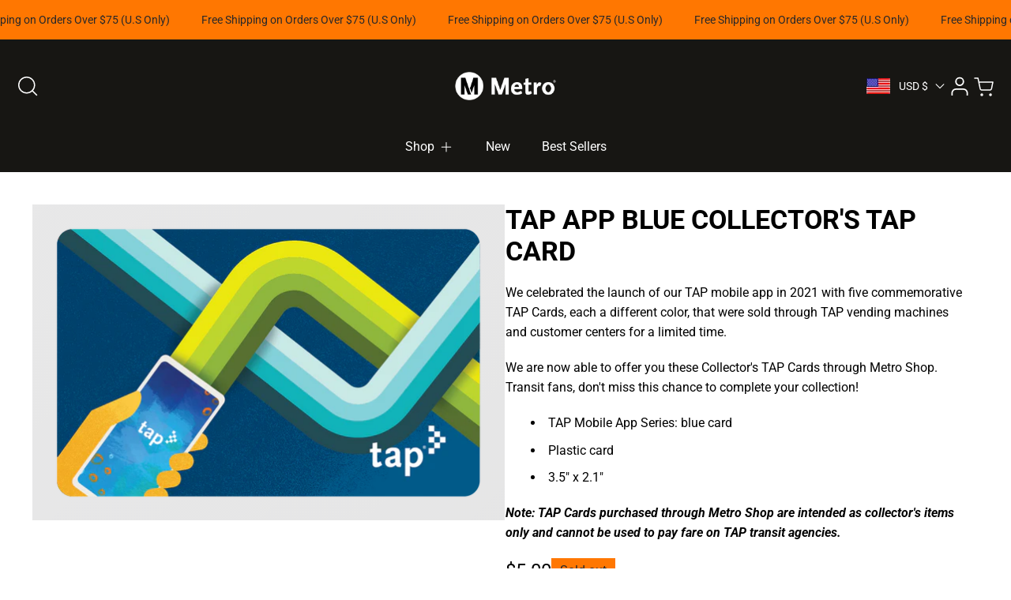

--- FILE ---
content_type: text/html; charset=utf-8
request_url: https://shop.metro.net/products/tap-app-blue-collectors-tap-card-1
body_size: 43012
content:
<!doctype html>
  <html class="no-js" lang="en">
    <head>
      <meta charset="utf-8">
      <meta http-equiv="X-UA-Compatible" content="IE=edge">
      <meta name="viewport" content="width=device-width,initial-scale=1">
      <meta name="theme-color" content="">
      <link rel="canonical" href="https://shop.metro.net/products/tap-app-blue-collectors-tap-card-1">
      <link rel="preconnect" href="https://cdn.shopify.com" crossorigin><link rel="icon" type="image/png" href="//shop.metro.net/cdn/shop/files/LACMTA-Logo.png?crop=center&height=32&v=1614731522&width=32"><link rel="preconnect" href="https://fonts.shopifycdn.com" crossorigin><title>
        TAP App Blue Collector&#39;s TAP Card &ndash; Metro Shop</title>
  
      
        <meta name="description" content="We celebrated the launch of our TAP mobile app in 2021 with five commemorative TAP Cards, each a different color, that were sold through TAP vending machines and customer centers for a limited time. We are now able to offer you these Collector&#39;s TAP Cards through Metro Shop. Transit fans, don&#39;t miss this chance to comp">
      
  
      

<meta property="og:site_name" content="Metro Shop">
<meta property="og:url" content="https://shop.metro.net/products/tap-app-blue-collectors-tap-card-1">
<meta property="og:title" content="TAP App Blue Collector&#39;s TAP Card">
<meta property="og:type" content="product">
<meta property="og:description" content="We celebrated the launch of our TAP mobile app in 2021 with five commemorative TAP Cards, each a different color, that were sold through TAP vending machines and customer centers for a limited time. We are now able to offer you these Collector&#39;s TAP Cards through Metro Shop. Transit fans, don&#39;t miss this chance to comp"><meta property="og:image" content="http://shop.metro.net/cdn/shop/products/20-0948_TAP_commemorative_card_front-1_wt_final_05-29-20_1.png?v=1651698805">
  <meta property="og:image:secure_url" content="https://shop.metro.net/cdn/shop/products/20-0948_TAP_commemorative_card_front-1_wt_final_05-29-20_1.png?v=1651698805">
  <meta property="og:image:width" content="1131">
  <meta property="og:image:height" content="757"><meta property="og:price:amount" content="5.00">
  <meta property="og:price:currency" content="USD"><meta name="twitter:site" content="@metrolosangeles"><meta name="twitter:card" content="summary_large_image">
<meta name="twitter:title" content="TAP App Blue Collector&#39;s TAP Card">
<meta name="twitter:description" content="We celebrated the launch of our TAP mobile app in 2021 with five commemorative TAP Cards, each a different color, that were sold through TAP vending machines and customer centers for a limited time. We are now able to offer you these Collector&#39;s TAP Cards through Metro Shop. Transit fans, don&#39;t miss this chance to comp">

  
      <script src="//shop.metro.net/cdn/shop/t/30/assets/marquee3k.min.js?v=28776563351521714561727795830" defer="defer"></script>
      <script src="//shop.metro.net/cdn/shop/t/30/assets/constants.js?v=20588761984960253691724184822" defer="defer"></script>
      <script src="//shop.metro.net/cdn/shop/t/30/assets/pubsub.js?v=34180055027472970951724184822" defer="defer"></script>
      <script src="//shop.metro.net/cdn/shop/t/30/assets/jquery.min.js?v=132001662740047769491724184822" defer="defer"></script>
      <script src="//shop.metro.net/cdn/shop/t/30/assets/global.js?v=150365458084894950631742482526" defer="defer"></script>
          <script src="//shop.metro.net/cdn/shop/t/30/assets/cart.js?v=65341777366501233191724184821" defer="defer"></script>
          <script src="//shop.metro.net/cdn/shop/t/30/assets/cart-popup.js?v=81360687868883961541724184821" defer="defer"></script>
        <script>window.performance && window.performance.mark && window.performance.mark('shopify.content_for_header.start');</script><meta name="facebook-domain-verification" content="u76tt0p338sws51cf4m3plipq4zcvj">
<meta id="shopify-digital-wallet" name="shopify-digital-wallet" content="/17982541/digital_wallets/dialog">
<meta name="shopify-checkout-api-token" content="534d138d3cbe459c7861570c1f985b5b">
<link rel="alternate" type="application/json+oembed" href="https://shop.metro.net/products/tap-app-blue-collectors-tap-card-1.oembed">
<script async="async" src="/checkouts/internal/preloads.js?locale=en-US"></script>
<link rel="preconnect" href="https://shop.app" crossorigin="anonymous">
<script async="async" src="https://shop.app/checkouts/internal/preloads.js?locale=en-US&shop_id=17982541" crossorigin="anonymous"></script>
<script id="apple-pay-shop-capabilities" type="application/json">{"shopId":17982541,"countryCode":"US","currencyCode":"USD","merchantCapabilities":["supports3DS"],"merchantId":"gid:\/\/shopify\/Shop\/17982541","merchantName":"Metro Shop","requiredBillingContactFields":["postalAddress","email","phone"],"requiredShippingContactFields":["postalAddress","email","phone"],"shippingType":"shipping","supportedNetworks":["visa","masterCard","amex","discover","elo","jcb"],"total":{"type":"pending","label":"Metro Shop","amount":"1.00"},"shopifyPaymentsEnabled":true,"supportsSubscriptions":true}</script>
<script id="shopify-features" type="application/json">{"accessToken":"534d138d3cbe459c7861570c1f985b5b","betas":["rich-media-storefront-analytics"],"domain":"shop.metro.net","predictiveSearch":true,"shopId":17982541,"locale":"en"}</script>
<script>var Shopify = Shopify || {};
Shopify.shop = "metro-la.myshopify.com";
Shopify.locale = "en";
Shopify.currency = {"active":"USD","rate":"1.0"};
Shopify.country = "US";
Shopify.theme = {"name":"Igloo","id":144387211509,"schema_name":"Igloo","schema_version":"2.2.0","theme_store_id":2315,"role":"main"};
Shopify.theme.handle = "null";
Shopify.theme.style = {"id":null,"handle":null};
Shopify.cdnHost = "shop.metro.net/cdn";
Shopify.routes = Shopify.routes || {};
Shopify.routes.root = "/";</script>
<script type="module">!function(o){(o.Shopify=o.Shopify||{}).modules=!0}(window);</script>
<script>!function(o){function n(){var o=[];function n(){o.push(Array.prototype.slice.apply(arguments))}return n.q=o,n}var t=o.Shopify=o.Shopify||{};t.loadFeatures=n(),t.autoloadFeatures=n()}(window);</script>
<script>
  window.ShopifyPay = window.ShopifyPay || {};
  window.ShopifyPay.apiHost = "shop.app\/pay";
  window.ShopifyPay.redirectState = null;
</script>
<script id="shop-js-analytics" type="application/json">{"pageType":"product"}</script>
<script defer="defer" async type="module" src="//shop.metro.net/cdn/shopifycloud/shop-js/modules/v2/client.init-shop-cart-sync_BT-GjEfc.en.esm.js"></script>
<script defer="defer" async type="module" src="//shop.metro.net/cdn/shopifycloud/shop-js/modules/v2/chunk.common_D58fp_Oc.esm.js"></script>
<script defer="defer" async type="module" src="//shop.metro.net/cdn/shopifycloud/shop-js/modules/v2/chunk.modal_xMitdFEc.esm.js"></script>
<script type="module">
  await import("//shop.metro.net/cdn/shopifycloud/shop-js/modules/v2/client.init-shop-cart-sync_BT-GjEfc.en.esm.js");
await import("//shop.metro.net/cdn/shopifycloud/shop-js/modules/v2/chunk.common_D58fp_Oc.esm.js");
await import("//shop.metro.net/cdn/shopifycloud/shop-js/modules/v2/chunk.modal_xMitdFEc.esm.js");

  window.Shopify.SignInWithShop?.initShopCartSync?.({"fedCMEnabled":true,"windoidEnabled":true});

</script>
<script defer="defer" async type="module" src="//shop.metro.net/cdn/shopifycloud/shop-js/modules/v2/client.payment-terms_Ci9AEqFq.en.esm.js"></script>
<script defer="defer" async type="module" src="//shop.metro.net/cdn/shopifycloud/shop-js/modules/v2/chunk.common_D58fp_Oc.esm.js"></script>
<script defer="defer" async type="module" src="//shop.metro.net/cdn/shopifycloud/shop-js/modules/v2/chunk.modal_xMitdFEc.esm.js"></script>
<script type="module">
  await import("//shop.metro.net/cdn/shopifycloud/shop-js/modules/v2/client.payment-terms_Ci9AEqFq.en.esm.js");
await import("//shop.metro.net/cdn/shopifycloud/shop-js/modules/v2/chunk.common_D58fp_Oc.esm.js");
await import("//shop.metro.net/cdn/shopifycloud/shop-js/modules/v2/chunk.modal_xMitdFEc.esm.js");

  
</script>
<script>
  window.Shopify = window.Shopify || {};
  if (!window.Shopify.featureAssets) window.Shopify.featureAssets = {};
  window.Shopify.featureAssets['shop-js'] = {"shop-cart-sync":["modules/v2/client.shop-cart-sync_DZOKe7Ll.en.esm.js","modules/v2/chunk.common_D58fp_Oc.esm.js","modules/v2/chunk.modal_xMitdFEc.esm.js"],"init-fed-cm":["modules/v2/client.init-fed-cm_B6oLuCjv.en.esm.js","modules/v2/chunk.common_D58fp_Oc.esm.js","modules/v2/chunk.modal_xMitdFEc.esm.js"],"shop-cash-offers":["modules/v2/client.shop-cash-offers_D2sdYoxE.en.esm.js","modules/v2/chunk.common_D58fp_Oc.esm.js","modules/v2/chunk.modal_xMitdFEc.esm.js"],"shop-login-button":["modules/v2/client.shop-login-button_QeVjl5Y3.en.esm.js","modules/v2/chunk.common_D58fp_Oc.esm.js","modules/v2/chunk.modal_xMitdFEc.esm.js"],"pay-button":["modules/v2/client.pay-button_DXTOsIq6.en.esm.js","modules/v2/chunk.common_D58fp_Oc.esm.js","modules/v2/chunk.modal_xMitdFEc.esm.js"],"shop-button":["modules/v2/client.shop-button_DQZHx9pm.en.esm.js","modules/v2/chunk.common_D58fp_Oc.esm.js","modules/v2/chunk.modal_xMitdFEc.esm.js"],"avatar":["modules/v2/client.avatar_BTnouDA3.en.esm.js"],"init-windoid":["modules/v2/client.init-windoid_CR1B-cfM.en.esm.js","modules/v2/chunk.common_D58fp_Oc.esm.js","modules/v2/chunk.modal_xMitdFEc.esm.js"],"init-shop-for-new-customer-accounts":["modules/v2/client.init-shop-for-new-customer-accounts_C_vY_xzh.en.esm.js","modules/v2/client.shop-login-button_QeVjl5Y3.en.esm.js","modules/v2/chunk.common_D58fp_Oc.esm.js","modules/v2/chunk.modal_xMitdFEc.esm.js"],"init-shop-email-lookup-coordinator":["modules/v2/client.init-shop-email-lookup-coordinator_BI7n9ZSv.en.esm.js","modules/v2/chunk.common_D58fp_Oc.esm.js","modules/v2/chunk.modal_xMitdFEc.esm.js"],"init-shop-cart-sync":["modules/v2/client.init-shop-cart-sync_BT-GjEfc.en.esm.js","modules/v2/chunk.common_D58fp_Oc.esm.js","modules/v2/chunk.modal_xMitdFEc.esm.js"],"shop-toast-manager":["modules/v2/client.shop-toast-manager_DiYdP3xc.en.esm.js","modules/v2/chunk.common_D58fp_Oc.esm.js","modules/v2/chunk.modal_xMitdFEc.esm.js"],"init-customer-accounts":["modules/v2/client.init-customer-accounts_D9ZNqS-Q.en.esm.js","modules/v2/client.shop-login-button_QeVjl5Y3.en.esm.js","modules/v2/chunk.common_D58fp_Oc.esm.js","modules/v2/chunk.modal_xMitdFEc.esm.js"],"init-customer-accounts-sign-up":["modules/v2/client.init-customer-accounts-sign-up_iGw4briv.en.esm.js","modules/v2/client.shop-login-button_QeVjl5Y3.en.esm.js","modules/v2/chunk.common_D58fp_Oc.esm.js","modules/v2/chunk.modal_xMitdFEc.esm.js"],"shop-follow-button":["modules/v2/client.shop-follow-button_CqMgW2wH.en.esm.js","modules/v2/chunk.common_D58fp_Oc.esm.js","modules/v2/chunk.modal_xMitdFEc.esm.js"],"checkout-modal":["modules/v2/client.checkout-modal_xHeaAweL.en.esm.js","modules/v2/chunk.common_D58fp_Oc.esm.js","modules/v2/chunk.modal_xMitdFEc.esm.js"],"shop-login":["modules/v2/client.shop-login_D91U-Q7h.en.esm.js","modules/v2/chunk.common_D58fp_Oc.esm.js","modules/v2/chunk.modal_xMitdFEc.esm.js"],"lead-capture":["modules/v2/client.lead-capture_BJmE1dJe.en.esm.js","modules/v2/chunk.common_D58fp_Oc.esm.js","modules/v2/chunk.modal_xMitdFEc.esm.js"],"payment-terms":["modules/v2/client.payment-terms_Ci9AEqFq.en.esm.js","modules/v2/chunk.common_D58fp_Oc.esm.js","modules/v2/chunk.modal_xMitdFEc.esm.js"]};
</script>
<script>(function() {
  var isLoaded = false;
  function asyncLoad() {
    if (isLoaded) return;
    isLoaded = true;
    var urls = ["\/\/cdn.shopify.com\/proxy\/6e5f46e4cc3d61bc1c2c7aa74ba57458198b6ecd99a26e3bf7fcabb486677212\/static.cdn.printful.com\/static\/js\/external\/shopify-product-customizer.js?v=0.28\u0026shop=metro-la.myshopify.com\u0026sp-cache-control=cHVibGljLCBtYXgtYWdlPTkwMA"];
    for (var i = 0; i < urls.length; i++) {
      var s = document.createElement('script');
      s.type = 'text/javascript';
      s.async = true;
      s.src = urls[i];
      var x = document.getElementsByTagName('script')[0];
      x.parentNode.insertBefore(s, x);
    }
  };
  if(window.attachEvent) {
    window.attachEvent('onload', asyncLoad);
  } else {
    window.addEventListener('load', asyncLoad, false);
  }
})();</script>
<script id="__st">var __st={"a":17982541,"offset":-28800,"reqid":"575a9fb9-d5d3-4f68-8698-178a1b6b9f3d-1769209780","pageurl":"shop.metro.net\/products\/tap-app-blue-collectors-tap-card-1","u":"384bdc9367da","p":"product","rtyp":"product","rid":7671917805813};</script>
<script>window.ShopifyPaypalV4VisibilityTracking = true;</script>
<script id="captcha-bootstrap">!function(){'use strict';const t='contact',e='account',n='new_comment',o=[[t,t],['blogs',n],['comments',n],[t,'customer']],c=[[e,'customer_login'],[e,'guest_login'],[e,'recover_customer_password'],[e,'create_customer']],r=t=>t.map((([t,e])=>`form[action*='/${t}']:not([data-nocaptcha='true']) input[name='form_type'][value='${e}']`)).join(','),a=t=>()=>t?[...document.querySelectorAll(t)].map((t=>t.form)):[];function s(){const t=[...o],e=r(t);return a(e)}const i='password',u='form_key',d=['recaptcha-v3-token','g-recaptcha-response','h-captcha-response',i],f=()=>{try{return window.sessionStorage}catch{return}},m='__shopify_v',_=t=>t.elements[u];function p(t,e,n=!1){try{const o=window.sessionStorage,c=JSON.parse(o.getItem(e)),{data:r}=function(t){const{data:e,action:n}=t;return t[m]||n?{data:e,action:n}:{data:t,action:n}}(c);for(const[e,n]of Object.entries(r))t.elements[e]&&(t.elements[e].value=n);n&&o.removeItem(e)}catch(o){console.error('form repopulation failed',{error:o})}}const l='form_type',E='cptcha';function T(t){t.dataset[E]=!0}const w=window,h=w.document,L='Shopify',v='ce_forms',y='captcha';let A=!1;((t,e)=>{const n=(g='f06e6c50-85a8-45c8-87d0-21a2b65856fe',I='https://cdn.shopify.com/shopifycloud/storefront-forms-hcaptcha/ce_storefront_forms_captcha_hcaptcha.v1.5.2.iife.js',D={infoText:'Protected by hCaptcha',privacyText:'Privacy',termsText:'Terms'},(t,e,n)=>{const o=w[L][v],c=o.bindForm;if(c)return c(t,g,e,D).then(n);var r;o.q.push([[t,g,e,D],n]),r=I,A||(h.body.append(Object.assign(h.createElement('script'),{id:'captcha-provider',async:!0,src:r})),A=!0)});var g,I,D;w[L]=w[L]||{},w[L][v]=w[L][v]||{},w[L][v].q=[],w[L][y]=w[L][y]||{},w[L][y].protect=function(t,e){n(t,void 0,e),T(t)},Object.freeze(w[L][y]),function(t,e,n,w,h,L){const[v,y,A,g]=function(t,e,n){const i=e?o:[],u=t?c:[],d=[...i,...u],f=r(d),m=r(i),_=r(d.filter((([t,e])=>n.includes(e))));return[a(f),a(m),a(_),s()]}(w,h,L),I=t=>{const e=t.target;return e instanceof HTMLFormElement?e:e&&e.form},D=t=>v().includes(t);t.addEventListener('submit',(t=>{const e=I(t);if(!e)return;const n=D(e)&&!e.dataset.hcaptchaBound&&!e.dataset.recaptchaBound,o=_(e),c=g().includes(e)&&(!o||!o.value);(n||c)&&t.preventDefault(),c&&!n&&(function(t){try{if(!f())return;!function(t){const e=f();if(!e)return;const n=_(t);if(!n)return;const o=n.value;o&&e.removeItem(o)}(t);const e=Array.from(Array(32),(()=>Math.random().toString(36)[2])).join('');!function(t,e){_(t)||t.append(Object.assign(document.createElement('input'),{type:'hidden',name:u})),t.elements[u].value=e}(t,e),function(t,e){const n=f();if(!n)return;const o=[...t.querySelectorAll(`input[type='${i}']`)].map((({name:t})=>t)),c=[...d,...o],r={};for(const[a,s]of new FormData(t).entries())c.includes(a)||(r[a]=s);n.setItem(e,JSON.stringify({[m]:1,action:t.action,data:r}))}(t,e)}catch(e){console.error('failed to persist form',e)}}(e),e.submit())}));const S=(t,e)=>{t&&!t.dataset[E]&&(n(t,e.some((e=>e===t))),T(t))};for(const o of['focusin','change'])t.addEventListener(o,(t=>{const e=I(t);D(e)&&S(e,y())}));const B=e.get('form_key'),M=e.get(l),P=B&&M;t.addEventListener('DOMContentLoaded',(()=>{const t=y();if(P)for(const e of t)e.elements[l].value===M&&p(e,B);[...new Set([...A(),...v().filter((t=>'true'===t.dataset.shopifyCaptcha))])].forEach((e=>S(e,t)))}))}(h,new URLSearchParams(w.location.search),n,t,e,['guest_login'])})(!0,!0)}();</script>
<script integrity="sha256-4kQ18oKyAcykRKYeNunJcIwy7WH5gtpwJnB7kiuLZ1E=" data-source-attribution="shopify.loadfeatures" defer="defer" src="//shop.metro.net/cdn/shopifycloud/storefront/assets/storefront/load_feature-a0a9edcb.js" crossorigin="anonymous"></script>
<script crossorigin="anonymous" defer="defer" src="//shop.metro.net/cdn/shopifycloud/storefront/assets/shopify_pay/storefront-65b4c6d7.js?v=20250812"></script>
<script data-source-attribution="shopify.dynamic_checkout.dynamic.init">var Shopify=Shopify||{};Shopify.PaymentButton=Shopify.PaymentButton||{isStorefrontPortableWallets:!0,init:function(){window.Shopify.PaymentButton.init=function(){};var t=document.createElement("script");t.src="https://shop.metro.net/cdn/shopifycloud/portable-wallets/latest/portable-wallets.en.js",t.type="module",document.head.appendChild(t)}};
</script>
<script data-source-attribution="shopify.dynamic_checkout.buyer_consent">
  function portableWalletsHideBuyerConsent(e){var t=document.getElementById("shopify-buyer-consent"),n=document.getElementById("shopify-subscription-policy-button");t&&n&&(t.classList.add("hidden"),t.setAttribute("aria-hidden","true"),n.removeEventListener("click",e))}function portableWalletsShowBuyerConsent(e){var t=document.getElementById("shopify-buyer-consent"),n=document.getElementById("shopify-subscription-policy-button");t&&n&&(t.classList.remove("hidden"),t.removeAttribute("aria-hidden"),n.addEventListener("click",e))}window.Shopify?.PaymentButton&&(window.Shopify.PaymentButton.hideBuyerConsent=portableWalletsHideBuyerConsent,window.Shopify.PaymentButton.showBuyerConsent=portableWalletsShowBuyerConsent);
</script>
<script>
  function portableWalletsCleanup(e){e&&e.src&&console.error("Failed to load portable wallets script "+e.src);var t=document.querySelectorAll("shopify-accelerated-checkout .shopify-payment-button__skeleton, shopify-accelerated-checkout-cart .wallet-cart-button__skeleton"),e=document.getElementById("shopify-buyer-consent");for(let e=0;e<t.length;e++)t[e].remove();e&&e.remove()}function portableWalletsNotLoadedAsModule(e){e instanceof ErrorEvent&&"string"==typeof e.message&&e.message.includes("import.meta")&&"string"==typeof e.filename&&e.filename.includes("portable-wallets")&&(window.removeEventListener("error",portableWalletsNotLoadedAsModule),window.Shopify.PaymentButton.failedToLoad=e,"loading"===document.readyState?document.addEventListener("DOMContentLoaded",window.Shopify.PaymentButton.init):window.Shopify.PaymentButton.init())}window.addEventListener("error",portableWalletsNotLoadedAsModule);
</script>

<script type="module" src="https://shop.metro.net/cdn/shopifycloud/portable-wallets/latest/portable-wallets.en.js" onError="portableWalletsCleanup(this)" crossorigin="anonymous"></script>
<script nomodule>
  document.addEventListener("DOMContentLoaded", portableWalletsCleanup);
</script>

<script id='scb4127' type='text/javascript' async='' src='https://shop.metro.net/cdn/shopifycloud/privacy-banner/storefront-banner.js'></script><link id="shopify-accelerated-checkout-styles" rel="stylesheet" media="screen" href="https://shop.metro.net/cdn/shopifycloud/portable-wallets/latest/accelerated-checkout-backwards-compat.css" crossorigin="anonymous">
<style id="shopify-accelerated-checkout-cart">
        #shopify-buyer-consent {
  margin-top: 1em;
  display: inline-block;
  width: 100%;
}

#shopify-buyer-consent.hidden {
  display: none;
}

#shopify-subscription-policy-button {
  background: none;
  border: none;
  padding: 0;
  text-decoration: underline;
  font-size: inherit;
  cursor: pointer;
}

#shopify-subscription-policy-button::before {
  box-shadow: none;
}

      </style>
<script id="sections-script" data-sections="header,footer" defer="defer" src="//shop.metro.net/cdn/shop/t/30/compiled_assets/scripts.js?v=2239"></script>
<script>window.performance && window.performance.mark && window.performance.mark('shopify.content_for_header.end');</script>
  
      
<style data-shopify>
    @font-face {
  font-family: Roboto;
  font-weight: 400;
  font-style: normal;
  font-display: swap;
  src: url("//shop.metro.net/cdn/fonts/roboto/roboto_n4.2019d890f07b1852f56ce63ba45b2db45d852cba.woff2") format("woff2"),
       url("//shop.metro.net/cdn/fonts/roboto/roboto_n4.238690e0007583582327135619c5f7971652fa9d.woff") format("woff");
}

    @font-face {
  font-family: Roboto;
  font-weight: 700;
  font-style: normal;
  font-display: swap;
  src: url("//shop.metro.net/cdn/fonts/roboto/roboto_n7.f38007a10afbbde8976c4056bfe890710d51dec2.woff2") format("woff2"),
       url("//shop.metro.net/cdn/fonts/roboto/roboto_n7.94bfdd3e80c7be00e128703d245c207769d763f9.woff") format("woff");
}

    @font-face {
  font-family: Roboto;
  font-weight: 400;
  font-style: italic;
  font-display: swap;
  src: url("//shop.metro.net/cdn/fonts/roboto/roboto_i4.57ce898ccda22ee84f49e6b57ae302250655e2d4.woff2") format("woff2"),
       url("//shop.metro.net/cdn/fonts/roboto/roboto_i4.b21f3bd061cbcb83b824ae8c7671a82587b264bf.woff") format("woff");
}

    @font-face {
  font-family: Roboto;
  font-weight: 700;
  font-style: italic;
  font-display: swap;
  src: url("//shop.metro.net/cdn/fonts/roboto/roboto_i7.7ccaf9410746f2c53340607c42c43f90a9005937.woff2") format("woff2"),
       url("//shop.metro.net/cdn/fonts/roboto/roboto_i7.49ec21cdd7148292bffea74c62c0df6e93551516.woff") format("woff");
}

    @font-face {
  font-family: Roboto;
  font-weight: 700;
  font-style: normal;
  font-display: swap;
  src: url("//shop.metro.net/cdn/fonts/roboto/roboto_n7.f38007a10afbbde8976c4056bfe890710d51dec2.woff2") format("woff2"),
       url("//shop.metro.net/cdn/fonts/roboto/roboto_n7.94bfdd3e80c7be00e128703d245c207769d763f9.woff") format("woff");
}

    @font-face {
  font-family: "Maven Pro";
  font-weight: 400;
  font-style: normal;
  font-display: swap;
  src: url("//shop.metro.net/cdn/fonts/maven_pro/mavenpro_n4.c68ed1d8b5c0af622b14d3bb80bf3ead8907ac11.woff2") format("woff2"),
       url("//shop.metro.net/cdn/fonts/maven_pro/mavenpro_n4.522bf9c765ae9601c2a4846d60057ced1efdcde2.woff") format("woff");
}

</style>
      <style data-shopify>
    :root {

        /*==============  Body font  ==============*/
        --body-font-family: Roboto, sans-serif;
        --body-font-style: normal;
        --body-font-weight: 400;
        --body-font-weight-bold: 700;
        --body-font-size: 16px;
        --body-font-small: 14px;
        --body-font-size-mobile: 14px;
        
        /*==============  Heading font  ==============*/
        --heading-font-family: Roboto, sans-serif;
        --heading-font-style: normal;
        --heading-font-weight: 700;
        --heading-font-case: uppercase;
        --heading-font-size-h1: 56px;
        --heading-font-size-h2: 44px;
        --heading-font-size-h3: 34px;
        --heading-font-size-h4: 24px;
        --heading-font-size-h5: 18px;
        --heading-font-size-mobile-h1: 36px;
        --heading-font-size-mobile-h2: 28px;
        --heading-font-size-mobile-h3: 22px;
        --heading-font-size-mobile-h4: 18px;
        --heading-font-size-mobile-h5: 15px;

        /*==============  Special font  ==============*/
        --special-font-family: "Maven Pro", sans-serif;
        --special-font-style: normal;
        --special-font-weight: 400;
        --special-font-case: normal;
        --special-font-size-small: 12px;
        --special-font-size-medium: 14px;
        --special-font-size: 16px;

        /*==============  Page color  ==============*/
        --primary-background: 255,255,255;
        --primary-text-color: 40,40,42;
        --secondary-background: 255,255,255;
        --secondary-text-color: 0,0,0;
        --accent-background: 255,119,0;
        --accent-text-color: 255,255,255;
    
        /*==============  Color scheme  ==============*/
        --dark-background: 23,22,19;
        --dark-text-color: 255,255,255;
        --light-background: 255,119,0;
        --light-text-color: 40,40,42;
        --gray-background: 246,246,247;
        --gray-text-color: 40,40,42;

        /*==============  Color buttons  ==============*/

        --color-btn-primary-background:#ff7700;
        --color-btn-primary-text:#FFFFFF;
        --color-btn-secondary-background:#ffb300;
        --color-btn-secondary-text:#FFFFFF;

        /*==============  Color others  ==============*/
        --color-review-star:#F5C142;
        --color-success-message-background:#ff7700;
        --color-success-message-text:#ffffff;
        --color-error-message-background:#000000;
        --color-error-message-text:#ffffff;
        
        --color-base-text: 40, 40, 42;
        --color-shadow: 40, 40, 42;
        
        --color-base-background-1: 255, 255, 255;
        --color-base-background-2: 246, 246, 247;
        --color-base-solid-button-labels: 255, 255, 255;
        --color-base-outline-button-labels: 255, 255, 255;
        --color-base-accent-1: 255, 119, 0;
        --color-base-accent-2: , , ;
        --payment-terms-background-color: #ffffff;

        /*==============  Theme border  ==============*/
        
          --solid-border: none;
        
        
        /*==============  Theme spacing  ==============*/
        --page-width: 1600px;
        --page-width-margin: 0rem;

        --spacing-sections-desktop: 80px;
        --spacing-sections-mobile: 40px;

        --grid-desktop-vertical-spacing: 20px;
        --grid-desktop-horizontal-spacing: 20px;
        --grid-mobile-vertical-spacing: 10px;
        --grid-mobile-horizontal-spacing: 10px;
        
          --body-space-sm: 0px 0px 60px;
          --body-space-md: 0px 0px 90px;
          --body-space-lg: 0px;
        
        --cursor-close-svg-url: url(//shop.metro.net/cdn/shop/t/30/assets/theme-model-close.svg?v=5572679022249268111724184836);

        /*==============  Theme radius controling  ==============*/
         
          --border-radius-x: 0px;
          --border-radius-xs: 0px;
          --border-radius-s: 0px;
          --border-radius-sx: 0px;
          --border-radius-m: 0px;
          --border-radius-mx: 0px;
          --border-radius-ll: 0px;
          --border-radius-l: 0px;
          --border-radius-lx: 0px;
          --border-radius-xl: 0px;
          --border-radius-lg: 0px;
          --border-radius-xlg: 0px;
          --border-radius-th-first: 0px;
          --border-radius-th-last: 0px;
          --border-radius-share-copy: 0px;
          --border-radius-accordion: 0px;
          --border-radius-accordion-rte: 0px;
          --border-radius-close: 0px;
        
    }

    *,
    *::before,
    *::after {
        box-sizing: inherit;
    }
    html {
        box-sizing: border-box;
    }
    body,html,p,ul,li,ol,span {
        font-size: var(--body-font-size-mobile);
    }
    body {
        max-width: 100%;
        display: grid;
        grid-template-rows: auto auto 1fr auto;
        grid-template-columns: 100%;
        min-height: 100%;
        margin: 0;
        font-family: var(--body-font-family);
        font-style: var(--body-font-style);
        font-weight: var(--body-font-weight);
        background-color: rgb(var(--primary-background));
        color: rgb(var(--primary-text-color));
        padding: var(--body-space-sm);
    }
    .page-width-with-extra {
      padding-left: 10px;
      padding-right: 10px;
    }
    @media screen and (min-width: 750px) {
      body,html,p,ul,li,ol,span {
          font-size: var(--body-font-size);
      }
      body {
        padding: var(--body-space-md);
      }
      .page-width-with-extra {
        padding-left: 20px;
        padding-right: 20px;
      }
    }
    @media screen and (min-width: 990px) {
      body {
        padding: var(--body-space-lg);
      }
    }
</style><link href="//shop.metro.net/cdn/shop/t/30/assets/base.css?v=98656382242220766991742482527" rel="stylesheet" type="text/css" media="all" /><link rel="preload" as="font" href="//shop.metro.net/cdn/fonts/roboto/roboto_n4.2019d890f07b1852f56ce63ba45b2db45d852cba.woff2" type="font/woff2" crossorigin><link rel="preload" as="font" href="//shop.metro.net/cdn/fonts/roboto/roboto_n7.f38007a10afbbde8976c4056bfe890710d51dec2.woff2" type="font/woff2" crossorigin><link rel="preload" as="font" href="//shop.metro.net/cdn/fonts/maven_pro/mavenpro_n4.c68ed1d8b5c0af622b14d3bb80bf3ead8907ac11.woff2" type="font/woff2" crossorigin><link
          rel="stylesheet"
          href="//shop.metro.net/cdn/shop/t/30/assets/component-predictive-search.css?v=118527167420847807261724184821"
          media="print"
          onload="this.media='all'"
        ><script>
        document.documentElement.className = document.documentElement.className.replace('no-js', 'js');
        if (Shopify.designMode) {
          document.documentElement.classList.add('shopify-design-mode');
        }
      </script>    
    <link href="https://monorail-edge.shopifysvc.com" rel="dns-prefetch">
<script>(function(){if ("sendBeacon" in navigator && "performance" in window) {try {var session_token_from_headers = performance.getEntriesByType('navigation')[0].serverTiming.find(x => x.name == '_s').description;} catch {var session_token_from_headers = undefined;}var session_cookie_matches = document.cookie.match(/_shopify_s=([^;]*)/);var session_token_from_cookie = session_cookie_matches && session_cookie_matches.length === 2 ? session_cookie_matches[1] : "";var session_token = session_token_from_headers || session_token_from_cookie || "";function handle_abandonment_event(e) {var entries = performance.getEntries().filter(function(entry) {return /monorail-edge.shopifysvc.com/.test(entry.name);});if (!window.abandonment_tracked && entries.length === 0) {window.abandonment_tracked = true;var currentMs = Date.now();var navigation_start = performance.timing.navigationStart;var payload = {shop_id: 17982541,url: window.location.href,navigation_start,duration: currentMs - navigation_start,session_token,page_type: "product"};window.navigator.sendBeacon("https://monorail-edge.shopifysvc.com/v1/produce", JSON.stringify({schema_id: "online_store_buyer_site_abandonment/1.1",payload: payload,metadata: {event_created_at_ms: currentMs,event_sent_at_ms: currentMs}}));}}window.addEventListener('pagehide', handle_abandonment_event);}}());</script>
<script id="web-pixels-manager-setup">(function e(e,d,r,n,o){if(void 0===o&&(o={}),!Boolean(null===(a=null===(i=window.Shopify)||void 0===i?void 0:i.analytics)||void 0===a?void 0:a.replayQueue)){var i,a;window.Shopify=window.Shopify||{};var t=window.Shopify;t.analytics=t.analytics||{};var s=t.analytics;s.replayQueue=[],s.publish=function(e,d,r){return s.replayQueue.push([e,d,r]),!0};try{self.performance.mark("wpm:start")}catch(e){}var l=function(){var e={modern:/Edge?\/(1{2}[4-9]|1[2-9]\d|[2-9]\d{2}|\d{4,})\.\d+(\.\d+|)|Firefox\/(1{2}[4-9]|1[2-9]\d|[2-9]\d{2}|\d{4,})\.\d+(\.\d+|)|Chrom(ium|e)\/(9{2}|\d{3,})\.\d+(\.\d+|)|(Maci|X1{2}).+ Version\/(15\.\d+|(1[6-9]|[2-9]\d|\d{3,})\.\d+)([,.]\d+|)( \(\w+\)|)( Mobile\/\w+|) Safari\/|Chrome.+OPR\/(9{2}|\d{3,})\.\d+\.\d+|(CPU[ +]OS|iPhone[ +]OS|CPU[ +]iPhone|CPU IPhone OS|CPU iPad OS)[ +]+(15[._]\d+|(1[6-9]|[2-9]\d|\d{3,})[._]\d+)([._]\d+|)|Android:?[ /-](13[3-9]|1[4-9]\d|[2-9]\d{2}|\d{4,})(\.\d+|)(\.\d+|)|Android.+Firefox\/(13[5-9]|1[4-9]\d|[2-9]\d{2}|\d{4,})\.\d+(\.\d+|)|Android.+Chrom(ium|e)\/(13[3-9]|1[4-9]\d|[2-9]\d{2}|\d{4,})\.\d+(\.\d+|)|SamsungBrowser\/([2-9]\d|\d{3,})\.\d+/,legacy:/Edge?\/(1[6-9]|[2-9]\d|\d{3,})\.\d+(\.\d+|)|Firefox\/(5[4-9]|[6-9]\d|\d{3,})\.\d+(\.\d+|)|Chrom(ium|e)\/(5[1-9]|[6-9]\d|\d{3,})\.\d+(\.\d+|)([\d.]+$|.*Safari\/(?![\d.]+ Edge\/[\d.]+$))|(Maci|X1{2}).+ Version\/(10\.\d+|(1[1-9]|[2-9]\d|\d{3,})\.\d+)([,.]\d+|)( \(\w+\)|)( Mobile\/\w+|) Safari\/|Chrome.+OPR\/(3[89]|[4-9]\d|\d{3,})\.\d+\.\d+|(CPU[ +]OS|iPhone[ +]OS|CPU[ +]iPhone|CPU IPhone OS|CPU iPad OS)[ +]+(10[._]\d+|(1[1-9]|[2-9]\d|\d{3,})[._]\d+)([._]\d+|)|Android:?[ /-](13[3-9]|1[4-9]\d|[2-9]\d{2}|\d{4,})(\.\d+|)(\.\d+|)|Mobile Safari.+OPR\/([89]\d|\d{3,})\.\d+\.\d+|Android.+Firefox\/(13[5-9]|1[4-9]\d|[2-9]\d{2}|\d{4,})\.\d+(\.\d+|)|Android.+Chrom(ium|e)\/(13[3-9]|1[4-9]\d|[2-9]\d{2}|\d{4,})\.\d+(\.\d+|)|Android.+(UC? ?Browser|UCWEB|U3)[ /]?(15\.([5-9]|\d{2,})|(1[6-9]|[2-9]\d|\d{3,})\.\d+)\.\d+|SamsungBrowser\/(5\.\d+|([6-9]|\d{2,})\.\d+)|Android.+MQ{2}Browser\/(14(\.(9|\d{2,})|)|(1[5-9]|[2-9]\d|\d{3,})(\.\d+|))(\.\d+|)|K[Aa][Ii]OS\/(3\.\d+|([4-9]|\d{2,})\.\d+)(\.\d+|)/},d=e.modern,r=e.legacy,n=navigator.userAgent;return n.match(d)?"modern":n.match(r)?"legacy":"unknown"}(),u="modern"===l?"modern":"legacy",c=(null!=n?n:{modern:"",legacy:""})[u],f=function(e){return[e.baseUrl,"/wpm","/b",e.hashVersion,"modern"===e.buildTarget?"m":"l",".js"].join("")}({baseUrl:d,hashVersion:r,buildTarget:u}),m=function(e){var d=e.version,r=e.bundleTarget,n=e.surface,o=e.pageUrl,i=e.monorailEndpoint;return{emit:function(e){var a=e.status,t=e.errorMsg,s=(new Date).getTime(),l=JSON.stringify({metadata:{event_sent_at_ms:s},events:[{schema_id:"web_pixels_manager_load/3.1",payload:{version:d,bundle_target:r,page_url:o,status:a,surface:n,error_msg:t},metadata:{event_created_at_ms:s}}]});if(!i)return console&&console.warn&&console.warn("[Web Pixels Manager] No Monorail endpoint provided, skipping logging."),!1;try{return self.navigator.sendBeacon.bind(self.navigator)(i,l)}catch(e){}var u=new XMLHttpRequest;try{return u.open("POST",i,!0),u.setRequestHeader("Content-Type","text/plain"),u.send(l),!0}catch(e){return console&&console.warn&&console.warn("[Web Pixels Manager] Got an unhandled error while logging to Monorail."),!1}}}}({version:r,bundleTarget:l,surface:e.surface,pageUrl:self.location.href,monorailEndpoint:e.monorailEndpoint});try{o.browserTarget=l,function(e){var d=e.src,r=e.async,n=void 0===r||r,o=e.onload,i=e.onerror,a=e.sri,t=e.scriptDataAttributes,s=void 0===t?{}:t,l=document.createElement("script"),u=document.querySelector("head"),c=document.querySelector("body");if(l.async=n,l.src=d,a&&(l.integrity=a,l.crossOrigin="anonymous"),s)for(var f in s)if(Object.prototype.hasOwnProperty.call(s,f))try{l.dataset[f]=s[f]}catch(e){}if(o&&l.addEventListener("load",o),i&&l.addEventListener("error",i),u)u.appendChild(l);else{if(!c)throw new Error("Did not find a head or body element to append the script");c.appendChild(l)}}({src:f,async:!0,onload:function(){if(!function(){var e,d;return Boolean(null===(d=null===(e=window.Shopify)||void 0===e?void 0:e.analytics)||void 0===d?void 0:d.initialized)}()){var d=window.webPixelsManager.init(e)||void 0;if(d){var r=window.Shopify.analytics;r.replayQueue.forEach((function(e){var r=e[0],n=e[1],o=e[2];d.publishCustomEvent(r,n,o)})),r.replayQueue=[],r.publish=d.publishCustomEvent,r.visitor=d.visitor,r.initialized=!0}}},onerror:function(){return m.emit({status:"failed",errorMsg:"".concat(f," has failed to load")})},sri:function(e){var d=/^sha384-[A-Za-z0-9+/=]+$/;return"string"==typeof e&&d.test(e)}(c)?c:"",scriptDataAttributes:o}),m.emit({status:"loading"})}catch(e){m.emit({status:"failed",errorMsg:(null==e?void 0:e.message)||"Unknown error"})}}})({shopId: 17982541,storefrontBaseUrl: "https://shop.metro.net",extensionsBaseUrl: "https://extensions.shopifycdn.com/cdn/shopifycloud/web-pixels-manager",monorailEndpoint: "https://monorail-edge.shopifysvc.com/unstable/produce_batch",surface: "storefront-renderer",enabledBetaFlags: ["2dca8a86"],webPixelsConfigList: [{"id":"1067024629","configuration":"{\"storeIdentity\":\"metro-la.myshopify.com\",\"baseURL\":\"https:\\\/\\\/api.printful.com\\\/shopify-pixels\"}","eventPayloadVersion":"v1","runtimeContext":"STRICT","scriptVersion":"74f275712857ab41bea9d998dcb2f9da","type":"APP","apiClientId":156624,"privacyPurposes":["ANALYTICS","MARKETING","SALE_OF_DATA"],"dataSharingAdjustments":{"protectedCustomerApprovalScopes":["read_customer_address","read_customer_email","read_customer_name","read_customer_personal_data","read_customer_phone"]}},{"id":"458293493","configuration":"{\"config\":\"{\\\"pixel_id\\\":\\\"G-D56CYK6HQX\\\",\\\"gtag_events\\\":[{\\\"type\\\":\\\"purchase\\\",\\\"action_label\\\":\\\"G-D56CYK6HQX\\\"},{\\\"type\\\":\\\"page_view\\\",\\\"action_label\\\":\\\"G-D56CYK6HQX\\\"},{\\\"type\\\":\\\"view_item\\\",\\\"action_label\\\":\\\"G-D56CYK6HQX\\\"},{\\\"type\\\":\\\"search\\\",\\\"action_label\\\":\\\"G-D56CYK6HQX\\\"},{\\\"type\\\":\\\"add_to_cart\\\",\\\"action_label\\\":\\\"G-D56CYK6HQX\\\"},{\\\"type\\\":\\\"begin_checkout\\\",\\\"action_label\\\":\\\"G-D56CYK6HQX\\\"},{\\\"type\\\":\\\"add_payment_info\\\",\\\"action_label\\\":\\\"G-D56CYK6HQX\\\"}],\\\"enable_monitoring_mode\\\":false}\"}","eventPayloadVersion":"v1","runtimeContext":"OPEN","scriptVersion":"b2a88bafab3e21179ed38636efcd8a93","type":"APP","apiClientId":1780363,"privacyPurposes":[],"dataSharingAdjustments":{"protectedCustomerApprovalScopes":["read_customer_address","read_customer_email","read_customer_name","read_customer_personal_data","read_customer_phone"]}},{"id":"213450997","configuration":"{\"pixel_id\":\"1020499272995628\",\"pixel_type\":\"facebook_pixel\",\"metaapp_system_user_token\":\"-\"}","eventPayloadVersion":"v1","runtimeContext":"OPEN","scriptVersion":"ca16bc87fe92b6042fbaa3acc2fbdaa6","type":"APP","apiClientId":2329312,"privacyPurposes":["ANALYTICS","MARKETING","SALE_OF_DATA"],"dataSharingAdjustments":{"protectedCustomerApprovalScopes":["read_customer_address","read_customer_email","read_customer_name","read_customer_personal_data","read_customer_phone"]}},{"id":"shopify-app-pixel","configuration":"{}","eventPayloadVersion":"v1","runtimeContext":"STRICT","scriptVersion":"0450","apiClientId":"shopify-pixel","type":"APP","privacyPurposes":["ANALYTICS","MARKETING"]},{"id":"shopify-custom-pixel","eventPayloadVersion":"v1","runtimeContext":"LAX","scriptVersion":"0450","apiClientId":"shopify-pixel","type":"CUSTOM","privacyPurposes":["ANALYTICS","MARKETING"]}],isMerchantRequest: false,initData: {"shop":{"name":"Metro Shop","paymentSettings":{"currencyCode":"USD"},"myshopifyDomain":"metro-la.myshopify.com","countryCode":"US","storefrontUrl":"https:\/\/shop.metro.net"},"customer":null,"cart":null,"checkout":null,"productVariants":[{"price":{"amount":5.0,"currencyCode":"USD"},"product":{"title":"TAP App Blue Collector's TAP Card","vendor":"Printful","id":"7671917805813","untranslatedTitle":"TAP App Blue Collector's TAP Card","url":"\/products\/tap-app-blue-collectors-tap-card-1","type":"TAP Card"},"id":"42718747918581","image":{"src":"\/\/shop.metro.net\/cdn\/shop\/products\/20-0948_TAP_commemorative_card_front-1_wt_final_05-29-20_1.png?v=1651698805"},"sku":"5815513_376695","title":"Default Title","untranslatedTitle":"Default Title"}],"purchasingCompany":null},},"https://shop.metro.net/cdn","fcfee988w5aeb613cpc8e4bc33m6693e112",{"modern":"","legacy":""},{"shopId":"17982541","storefrontBaseUrl":"https:\/\/shop.metro.net","extensionBaseUrl":"https:\/\/extensions.shopifycdn.com\/cdn\/shopifycloud\/web-pixels-manager","surface":"storefront-renderer","enabledBetaFlags":"[\"2dca8a86\"]","isMerchantRequest":"false","hashVersion":"fcfee988w5aeb613cpc8e4bc33m6693e112","publish":"custom","events":"[[\"page_viewed\",{}],[\"product_viewed\",{\"productVariant\":{\"price\":{\"amount\":5.0,\"currencyCode\":\"USD\"},\"product\":{\"title\":\"TAP App Blue Collector's TAP Card\",\"vendor\":\"Printful\",\"id\":\"7671917805813\",\"untranslatedTitle\":\"TAP App Blue Collector's TAP Card\",\"url\":\"\/products\/tap-app-blue-collectors-tap-card-1\",\"type\":\"TAP Card\"},\"id\":\"42718747918581\",\"image\":{\"src\":\"\/\/shop.metro.net\/cdn\/shop\/products\/20-0948_TAP_commemorative_card_front-1_wt_final_05-29-20_1.png?v=1651698805\"},\"sku\":\"5815513_376695\",\"title\":\"Default Title\",\"untranslatedTitle\":\"Default Title\"}}]]"});</script><script>
  window.ShopifyAnalytics = window.ShopifyAnalytics || {};
  window.ShopifyAnalytics.meta = window.ShopifyAnalytics.meta || {};
  window.ShopifyAnalytics.meta.currency = 'USD';
  var meta = {"product":{"id":7671917805813,"gid":"gid:\/\/shopify\/Product\/7671917805813","vendor":"Printful","type":"TAP Card","handle":"tap-app-blue-collectors-tap-card-1","variants":[{"id":42718747918581,"price":500,"name":"TAP App Blue Collector's TAP Card","public_title":null,"sku":"5815513_376695"}],"remote":false},"page":{"pageType":"product","resourceType":"product","resourceId":7671917805813,"requestId":"575a9fb9-d5d3-4f68-8698-178a1b6b9f3d-1769209780"}};
  for (var attr in meta) {
    window.ShopifyAnalytics.meta[attr] = meta[attr];
  }
</script>
<script class="analytics">
  (function () {
    var customDocumentWrite = function(content) {
      var jquery = null;

      if (window.jQuery) {
        jquery = window.jQuery;
      } else if (window.Checkout && window.Checkout.$) {
        jquery = window.Checkout.$;
      }

      if (jquery) {
        jquery('body').append(content);
      }
    };

    var hasLoggedConversion = function(token) {
      if (token) {
        return document.cookie.indexOf('loggedConversion=' + token) !== -1;
      }
      return false;
    }

    var setCookieIfConversion = function(token) {
      if (token) {
        var twoMonthsFromNow = new Date(Date.now());
        twoMonthsFromNow.setMonth(twoMonthsFromNow.getMonth() + 2);

        document.cookie = 'loggedConversion=' + token + '; expires=' + twoMonthsFromNow;
      }
    }

    var trekkie = window.ShopifyAnalytics.lib = window.trekkie = window.trekkie || [];
    if (trekkie.integrations) {
      return;
    }
    trekkie.methods = [
      'identify',
      'page',
      'ready',
      'track',
      'trackForm',
      'trackLink'
    ];
    trekkie.factory = function(method) {
      return function() {
        var args = Array.prototype.slice.call(arguments);
        args.unshift(method);
        trekkie.push(args);
        return trekkie;
      };
    };
    for (var i = 0; i < trekkie.methods.length; i++) {
      var key = trekkie.methods[i];
      trekkie[key] = trekkie.factory(key);
    }
    trekkie.load = function(config) {
      trekkie.config = config || {};
      trekkie.config.initialDocumentCookie = document.cookie;
      var first = document.getElementsByTagName('script')[0];
      var script = document.createElement('script');
      script.type = 'text/javascript';
      script.onerror = function(e) {
        var scriptFallback = document.createElement('script');
        scriptFallback.type = 'text/javascript';
        scriptFallback.onerror = function(error) {
                var Monorail = {
      produce: function produce(monorailDomain, schemaId, payload) {
        var currentMs = new Date().getTime();
        var event = {
          schema_id: schemaId,
          payload: payload,
          metadata: {
            event_created_at_ms: currentMs,
            event_sent_at_ms: currentMs
          }
        };
        return Monorail.sendRequest("https://" + monorailDomain + "/v1/produce", JSON.stringify(event));
      },
      sendRequest: function sendRequest(endpointUrl, payload) {
        // Try the sendBeacon API
        if (window && window.navigator && typeof window.navigator.sendBeacon === 'function' && typeof window.Blob === 'function' && !Monorail.isIos12()) {
          var blobData = new window.Blob([payload], {
            type: 'text/plain'
          });

          if (window.navigator.sendBeacon(endpointUrl, blobData)) {
            return true;
          } // sendBeacon was not successful

        } // XHR beacon

        var xhr = new XMLHttpRequest();

        try {
          xhr.open('POST', endpointUrl);
          xhr.setRequestHeader('Content-Type', 'text/plain');
          xhr.send(payload);
        } catch (e) {
          console.log(e);
        }

        return false;
      },
      isIos12: function isIos12() {
        return window.navigator.userAgent.lastIndexOf('iPhone; CPU iPhone OS 12_') !== -1 || window.navigator.userAgent.lastIndexOf('iPad; CPU OS 12_') !== -1;
      }
    };
    Monorail.produce('monorail-edge.shopifysvc.com',
      'trekkie_storefront_load_errors/1.1',
      {shop_id: 17982541,
      theme_id: 144387211509,
      app_name: "storefront",
      context_url: window.location.href,
      source_url: "//shop.metro.net/cdn/s/trekkie.storefront.8d95595f799fbf7e1d32231b9a28fd43b70c67d3.min.js"});

        };
        scriptFallback.async = true;
        scriptFallback.src = '//shop.metro.net/cdn/s/trekkie.storefront.8d95595f799fbf7e1d32231b9a28fd43b70c67d3.min.js';
        first.parentNode.insertBefore(scriptFallback, first);
      };
      script.async = true;
      script.src = '//shop.metro.net/cdn/s/trekkie.storefront.8d95595f799fbf7e1d32231b9a28fd43b70c67d3.min.js';
      first.parentNode.insertBefore(script, first);
    };
    trekkie.load(
      {"Trekkie":{"appName":"storefront","development":false,"defaultAttributes":{"shopId":17982541,"isMerchantRequest":null,"themeId":144387211509,"themeCityHash":"980626785327856002","contentLanguage":"en","currency":"USD","eventMetadataId":"44f119b6-8926-4c28-8d76-d04f981fb6a6"},"isServerSideCookieWritingEnabled":true,"monorailRegion":"shop_domain","enabledBetaFlags":["65f19447"]},"Session Attribution":{},"S2S":{"facebookCapiEnabled":true,"source":"trekkie-storefront-renderer","apiClientId":580111}}
    );

    var loaded = false;
    trekkie.ready(function() {
      if (loaded) return;
      loaded = true;

      window.ShopifyAnalytics.lib = window.trekkie;

      var originalDocumentWrite = document.write;
      document.write = customDocumentWrite;
      try { window.ShopifyAnalytics.merchantGoogleAnalytics.call(this); } catch(error) {};
      document.write = originalDocumentWrite;

      window.ShopifyAnalytics.lib.page(null,{"pageType":"product","resourceType":"product","resourceId":7671917805813,"requestId":"575a9fb9-d5d3-4f68-8698-178a1b6b9f3d-1769209780","shopifyEmitted":true});

      var match = window.location.pathname.match(/checkouts\/(.+)\/(thank_you|post_purchase)/)
      var token = match? match[1]: undefined;
      if (!hasLoggedConversion(token)) {
        setCookieIfConversion(token);
        window.ShopifyAnalytics.lib.track("Viewed Product",{"currency":"USD","variantId":42718747918581,"productId":7671917805813,"productGid":"gid:\/\/shopify\/Product\/7671917805813","name":"TAP App Blue Collector's TAP Card","price":"5.00","sku":"5815513_376695","brand":"Printful","variant":null,"category":"TAP Card","nonInteraction":true,"remote":false},undefined,undefined,{"shopifyEmitted":true});
      window.ShopifyAnalytics.lib.track("monorail:\/\/trekkie_storefront_viewed_product\/1.1",{"currency":"USD","variantId":42718747918581,"productId":7671917805813,"productGid":"gid:\/\/shopify\/Product\/7671917805813","name":"TAP App Blue Collector's TAP Card","price":"5.00","sku":"5815513_376695","brand":"Printful","variant":null,"category":"TAP Card","nonInteraction":true,"remote":false,"referer":"https:\/\/shop.metro.net\/products\/tap-app-blue-collectors-tap-card-1"});
      }
    });


        var eventsListenerScript = document.createElement('script');
        eventsListenerScript.async = true;
        eventsListenerScript.src = "//shop.metro.net/cdn/shopifycloud/storefront/assets/shop_events_listener-3da45d37.js";
        document.getElementsByTagName('head')[0].appendChild(eventsListenerScript);

})();</script>
  <script>
  if (!window.ga || (window.ga && typeof window.ga !== 'function')) {
    window.ga = function ga() {
      (window.ga.q = window.ga.q || []).push(arguments);
      if (window.Shopify && window.Shopify.analytics && typeof window.Shopify.analytics.publish === 'function') {
        window.Shopify.analytics.publish("ga_stub_called", {}, {sendTo: "google_osp_migration"});
      }
      console.error("Shopify's Google Analytics stub called with:", Array.from(arguments), "\nSee https://help.shopify.com/manual/promoting-marketing/pixels/pixel-migration#google for more information.");
    };
    if (window.Shopify && window.Shopify.analytics && typeof window.Shopify.analytics.publish === 'function') {
      window.Shopify.analytics.publish("ga_stub_initialized", {}, {sendTo: "google_osp_migration"});
    }
  }
</script>
<script
  defer
  src="https://shop.metro.net/cdn/shopifycloud/perf-kit/shopify-perf-kit-3.0.4.min.js"
  data-application="storefront-renderer"
  data-shop-id="17982541"
  data-render-region="gcp-us-central1"
  data-page-type="product"
  data-theme-instance-id="144387211509"
  data-theme-name="Igloo"
  data-theme-version="2.2.0"
  data-monorail-region="shop_domain"
  data-resource-timing-sampling-rate="10"
  data-shs="true"
  data-shs-beacon="true"
  data-shs-export-with-fetch="true"
  data-shs-logs-sample-rate="1"
  data-shs-beacon-endpoint="https://shop.metro.net/api/collect"
></script>
</head>
    <body class="template-product">
      
      <a class="skip-to-content-link button visually-hidden" href="#MainContent">
        Skip to content
      </a>
      <div class="theme--popups">
        <div class="rt-theme-popup color-secondary hide-popup" data-popup-type="search">
  <button class="theme-popup-close color-secondary">
    <svg class="icon--close" width="24" height="25" viewBox="0 0 24 25" fill="none">
      <path d="M18 6.79126L6 18.7913" stroke="currentColor" stroke-width="1.5" stroke-linecap="round" stroke-linejoin="round"/>
      <path d="M6 6.79126L18 18.7913" stroke="currentColor" stroke-width="1.5" stroke-linecap="round" stroke-linejoin="round"/>
    </svg>
  
</button>
  <div class="popup--inner" role="dialog" aria-modal="true" aria-label="What are you looking for?">
    <div class="search-popup_content"><predictive-search class="search-popup__form" data-loading-text="Loading..."><form action="/search" method="get" role="search" class="search search-popup__form">
            <div class="search-popup__form-field color-secondary">
              <div class="field">
                <label class="field__label hide" for="Search-In-Modal">What are you looking for?</label>
                <input class="search__input field__input"
                  id="Search-In-Modal"
                  type="search"
                  name="q"
                  value=""
                  placeholder="What are you looking for?"role="combobox"
                    aria-expanded="false"
                    aria-owns="predictive-search-results"
                    aria-controls="predictive-search-results"
                    aria-haspopup="listbox"
                    aria-autocomplete="list"
                    autocorrect="off"
                    autocomplete="off"
                    autocapitalize="off"
                    spellcheck="false">
                <input type="hidden" name="options[prefix]" value="last">
                <button type="reset" class="reset__button field__button  hidden" aria-label="Clear search term">
                  Clear
                </button>
                <button class="search__button field__button" aria-label="What are you looking for?">
                  
    <svg width="30" height="30" viewBox="0 0 30 30" fill="none">
      <path d="M13.75 23.75C19.2728 23.75 23.75 19.2728 23.75 13.75C23.75 8.22715 19.2728 3.75 13.75 3.75C8.22715 3.75 3.75 8.22715 3.75 13.75C3.75 19.2728 8.22715 23.75 13.75 23.75Z" stroke="currentColor" stroke-width="1.5" stroke-linecap="round" stroke-linejoin="round"/>
      <path d="M26.25 26.25L20.8125 20.8125" stroke="currentColor" stroke-width="1.5" stroke-linecap="square" stroke-linejoin="round"/>
    </svg>
  

                </button>
              </div>
            </div><div class="predictive-search predictive-search--header" tabindex="-1" data-predictive-search>
                <div class="predictive-search__loading-state d">
                  
    <svg class="spinner" width="25" height="25" viewBox="0 0 120 30" fill="currentColor"><circle cx="15" cy="15" r="15"><animate attributeName="r" from="15" to="15" begin="0s" dur="0.8s" values="15;9;15" calcMode="linear" repeatCount="indefinite"/></circle><circle cx="60" cy="15" r="9"><animate attributeName="r" from="9" to="9" begin="0.2s" dur="0.8s" values="9;15;9" calcMode="linear" repeatCount="indefinite"/></circle><circle cx="105" cy="15" r="15"><animate attributeName="r" from="15" to="15" begin="0.4s" dur="0.8s" values="15;9;15" calcMode="linear" repeatCount="indefinite"/></circle></svg>
  

                </div>
              </div>
              <span class="predictive-search-status visually-hidden" role="status" aria-hidden="true"></span></form></predictive-search><div class="search-popular-category">
          
          
              <ul class="search-btn-lists">
                  
                      <li class="search-item">
                          <a class="btn btn--outline btn--tag" href="https://shop.metro.net/collections/new">Shop New 
    <svg class="arrow--right" width="12" height="13" viewBox="0 0 12 13" fill="none">
      <g>
          <path d="M1 11.3958L11 1.39575" stroke="currentColor" stroke-width="1.5" stroke-linecap="round" stroke-linejoin="round"/>
          <path d="M1 1.39575H11V11.3958" stroke="currentColor" stroke-width="1.5" stroke-linecap="round" stroke-linejoin="round"/>
      </g>
      <defs>
          <clipPath id="clip0_403_3045">
              <rect width="12" height="13" fill="white"/>
          </clipPath>
      </defs>
    </svg>
  
</a>
                      </li>
                  
                      <li class="search-item">
                          <a class="btn btn--outline btn--tag" href="/collections/best-sellers">Best Sellers 
    <svg class="arrow--right" width="12" height="13" viewBox="0 0 12 13" fill="none">
      <g>
          <path d="M1 11.3958L11 1.39575" stroke="currentColor" stroke-width="1.5" stroke-linecap="round" stroke-linejoin="round"/>
          <path d="M1 1.39575H11V11.3958" stroke="currentColor" stroke-width="1.5" stroke-linecap="round" stroke-linejoin="round"/>
      </g>
      <defs>
          <clipPath id="clip0_403_3045">
              <rect width="12" height="13" fill="white"/>
          </clipPath>
      </defs>
    </svg>
  
</a>
                      </li>
                  
                      <li class="search-item">
                          <a class="btn btn--outline btn--tag" href="/collections/metro-map-items">Map Items 
    <svg class="arrow--right" width="12" height="13" viewBox="0 0 12 13" fill="none">
      <g>
          <path d="M1 11.3958L11 1.39575" stroke="currentColor" stroke-width="1.5" stroke-linecap="round" stroke-linejoin="round"/>
          <path d="M1 1.39575H11V11.3958" stroke="currentColor" stroke-width="1.5" stroke-linecap="round" stroke-linejoin="round"/>
      </g>
      <defs>
          <clipPath id="clip0_403_3045">
              <rect width="12" height="13" fill="white"/>
          </clipPath>
      </defs>
    </svg>
  
</a>
                      </li>
                  
                      <li class="search-item">
                          <a class="btn btn--outline btn--tag" href="/collections/upcycled">Upcycled & Limited 
    <svg class="arrow--right" width="12" height="13" viewBox="0 0 12 13" fill="none">
      <g>
          <path d="M1 11.3958L11 1.39575" stroke="currentColor" stroke-width="1.5" stroke-linecap="round" stroke-linejoin="round"/>
          <path d="M1 1.39575H11V11.3958" stroke="currentColor" stroke-width="1.5" stroke-linecap="round" stroke-linejoin="round"/>
      </g>
      <defs>
          <clipPath id="clip0_403_3045">
              <rect width="12" height="13" fill="white"/>
          </clipPath>
      </defs>
    </svg>
  
</a>
                      </li>
                  
                      <li class="search-item">
                          <a class="btn btn--outline btn--tag" href="/collections/apparel">Apparel 
    <svg class="arrow--right" width="12" height="13" viewBox="0 0 12 13" fill="none">
      <g>
          <path d="M1 11.3958L11 1.39575" stroke="currentColor" stroke-width="1.5" stroke-linecap="round" stroke-linejoin="round"/>
          <path d="M1 1.39575H11V11.3958" stroke="currentColor" stroke-width="1.5" stroke-linecap="round" stroke-linejoin="round"/>
      </g>
      <defs>
          <clipPath id="clip0_403_3045">
              <rect width="12" height="13" fill="white"/>
          </clipPath>
      </defs>
    </svg>
  
</a>
                      </li>
                  
                      <li class="search-item">
                          <a class="btn btn--outline btn--tag" href="/collections/accessories">Accessories  
    <svg class="arrow--right" width="12" height="13" viewBox="0 0 12 13" fill="none">
      <g>
          <path d="M1 11.3958L11 1.39575" stroke="currentColor" stroke-width="1.5" stroke-linecap="round" stroke-linejoin="round"/>
          <path d="M1 1.39575H11V11.3958" stroke="currentColor" stroke-width="1.5" stroke-linecap="round" stroke-linejoin="round"/>
      </g>
      <defs>
          <clipPath id="clip0_403_3045">
              <rect width="12" height="13" fill="white"/>
          </clipPath>
      </defs>
    </svg>
  
</a>
                      </li>
                  
                      <li class="search-item">
                          <a class="btn btn--outline btn--tag" href="/collections/home-living">Home & Living 
    <svg class="arrow--right" width="12" height="13" viewBox="0 0 12 13" fill="none">
      <g>
          <path d="M1 11.3958L11 1.39575" stroke="currentColor" stroke-width="1.5" stroke-linecap="round" stroke-linejoin="round"/>
          <path d="M1 1.39575H11V11.3958" stroke="currentColor" stroke-width="1.5" stroke-linecap="round" stroke-linejoin="round"/>
      </g>
      <defs>
          <clipPath id="clip0_403_3045">
              <rect width="12" height="13" fill="white"/>
          </clipPath>
      </defs>
    </svg>
  
</a>
                      </li>
                  
                      <li class="search-item">
                          <a class="btn btn--outline btn--tag" href="/">Collections 
    <svg class="arrow--right" width="12" height="13" viewBox="0 0 12 13" fill="none">
      <g>
          <path d="M1 11.3958L11 1.39575" stroke="currentColor" stroke-width="1.5" stroke-linecap="round" stroke-linejoin="round"/>
          <path d="M1 1.39575H11V11.3958" stroke="currentColor" stroke-width="1.5" stroke-linecap="round" stroke-linejoin="round"/>
      </g>
      <defs>
          <clipPath id="clip0_403_3045">
              <rect width="12" height="13" fill="white"/>
          </clipPath>
      </defs>
    </svg>
  
</a>
                      </li>
                  
              </ul>
          
        </div>
    </div>
  </div>
</div>
  <link href="//shop.metro.net/cdn/shop/t/30/assets/customer.css?v=38251682685427110481724184822" rel="stylesheet" type="text/css" media="all" />

<div class="rt-theme-popup color-secondary hide-popup empty--order" data-popup-type="account-login">
  <button class="theme-popup-close color-secondary">
    <svg class="icon--close" width="24" height="25" viewBox="0 0 24 25" fill="none">
      <path d="M18 6.79126L6 18.7913" stroke="currentColor" stroke-width="1.5" stroke-linecap="round" stroke-linejoin="round"/>
      <path d="M6 6.79126L18 18.7913" stroke="currentColor" stroke-width="1.5" stroke-linecap="round" stroke-linejoin="round"/>
    </svg>
  
</button>
   <div class="popup--inner">
    
    <div class="customer login">
      <div class="customer--login-form" id="login"> 
        <div class="header--intro center">
          <div class="header--head">
            <h2 class="h3">
              Customer login
            </h2>
          </div>
        </div>
        <div><form method="post" action="/account/login" id="customer_login_popup" accept-charset="UTF-8" data-login-with-shop-sign-in="true" novalidate="novalidate"><input type="hidden" name="form_type" value="customer_login" /><input type="hidden" name="utf8" value="✓" /><div class="field">
              <label for="CustomerEmailPopup" class="hide">Enter your email address*</label>
              <input
                type="email"
                name="customer[email]"
                id="CustomerEmailPopup"
                autocomplete="email"
                autocorrect="off"
                autocapitalize="off"
                required
                
                placeholder="Enter your email address*"
              >
            </div><div class="field">
                <label for="CustomerPasswordPopup" class="hide">
                  Password*
                </label>
                <input
                  type="password"
                  value=""
                  name="customer[password]"
                  id="CustomerPasswordPopup"
                  autocomplete="current-password"
                  required
                  
                  placeholder="Password*"
                >
              </div><button class="btn btn--primary">
              Sign in 
    <svg class="arrow--right" width="12" height="13" viewBox="0 0 12 13" fill="none">
      <g>
          <path d="M1 11.3958L11 1.39575" stroke="currentColor" stroke-width="1.5" stroke-linecap="round" stroke-linejoin="round"/>
          <path d="M1 1.39575H11V11.3958" stroke="currentColor" stroke-width="1.5" stroke-linecap="round" stroke-linejoin="round"/>
      </g>
      <defs>
          <clipPath id="clip0_403_3045">
              <rect width="12" height="13" fill="white"/>
          </clipPath>
      </defs>
    </svg>
  

            </button>
            <a href="/account/login#recover" class="center recover--password" recover--password>
              Forgot your password?
            </a>
            <p class="customer-redirect__link">Don't have an account<a href="/account/register" class="link link--underline bold">Sign up</a></p></form></div>
      </div>
	</div>
    
    </div>
</div>

  <link href="//shop.metro.net/cdn/shop/t/30/assets/welcome-popup.css?v=179182679583882976741724184823" rel="stylesheet" type="text/css" media="all" />
<div
  class="rt-theme-popup color-secondary hide-popup"
  data-popup-delay="8000"
  data-show-popup-again="7"
  
    
      data-popup-type="welcome"
    
  
>
  <div class="popup--inner" role="dialog" aria-modal="true" aria-label="welcome-popup">
    <div class="welcome-popup__content">
      
      <div class="popup--content text-center">
        
          <div class="popup--header">
            <h3>Be the First to Know</h3>
            <div class="rte"><p>Subscribe to be the first to know about new product launches, special offers and more!</p></div>
          </div>
        
        <div class="popup--subscribe-form">
          <form method="post" action="/contact#welcome-popup" id="welcome-popup" accept-charset="UTF-8" class="popup-newsletter-form"><input type="hidden" name="form_type" value="customer" /><input type="hidden" name="utf8" value="✓" />
            <input type="hidden" name="contact[tags]" value="newsletter">
            <div class="popup-newsletter-form__field-wrapper"><legend class="theme--error-message special--base hide">
                    
    <svg
      width="20"
      height="20"
      viewBox="0 0 24 24"
      fill="none"
      stroke="currentColor"
      stroke-width="1.5"
      stroke-linecap="round"
      stroke-linejoin="round"
    >
      <circle cx="12" cy="12" r="10"></circle><line x1="12" y1="8" x2="12" y2="12"></line><line x1="12" y1="16" x2="12.01" y2="16"></line>
    </svg>
  

                    </legend>
                <div class="field popup-fields">
                  <label class="field__label hide text-left" for="NewsletterForm--popup">
                    Email
                  </label>
                  <input
                    id="NewsletterForm--popup"
                    type="email"
                    name="contact[email]"
                    class="field__input"
                    value=""
                    aria-required="true"
                    autocorrect="off"
                    autocapitalize="off"
                    autocomplete="email"
                    
                    placeholder="Enter your email address"
                    required
                  >
                  <button
                    type="submit"
                    class="btn btn--primary btn-newsletter__submit"
                    name="commit"
                    id="Subscribe-popup"
                    tabindex="0"
                    aria-label="Subscribe"
                  >
                    Subscribe
    <svg class="arrow--right" width="12" height="13" viewBox="0 0 12 13" fill="none">
      <g>
          <path d="M1 11.3958L11 1.39575" stroke="currentColor" stroke-width="1.5" stroke-linecap="round" stroke-linejoin="round"/>
          <path d="M1 1.39575H11V11.3958" stroke="currentColor" stroke-width="1.5" stroke-linecap="round" stroke-linejoin="round"/>
      </g>
      <defs>
          <clipPath id="clip0_403_3045">
              <rect width="12" height="13" fill="white"/>
          </clipPath>
      </defs>
    </svg>
  

                  </button>
                </div>
              
            </div>
          </form>
        </div>
      </div>
    </div>
  </div>
  <button class="theme-popup-close color-secondary" aria-label="Close">
    
    <svg class="icon--close" width="24" height="25" viewBox="0 0 24 25" fill="none">
      <path d="M18 6.79126L6 18.7913" stroke="currentColor" stroke-width="1.5" stroke-linecap="round" stroke-linejoin="round"/>
      <path d="M6 6.79126L18 18.7913" stroke="currentColor" stroke-width="1.5" stroke-linecap="round" stroke-linejoin="round"/>
    </svg>
  

  </button>
</div>
<div class="rt-theme-popup color-secondary hide-popup" data-popup-type="cart-popup">
  <button class="theme-popup-close color-secondary">
    <svg class="icon--close" width="24" height="25" viewBox="0 0 24 25" fill="none">
      <path d="M18 6.79126L6 18.7913" stroke="currentColor" stroke-width="1.5" stroke-linecap="round" stroke-linejoin="round"/>
      <path d="M6 6.79126L18 18.7913" stroke="currentColor" stroke-width="1.5" stroke-linecap="round" stroke-linejoin="round"/>
    </svg>
  
</button>
  <div class="rt-cart-popup" role="dialog" aria-modal="true">
    <cart-popup class="popup is-empty">
      <div id="CartPopup" class="cart-popup color-secondary">
        <div
          class="popup__inner"
          role="dialog"
          aria-modal="true"
          aria-label="Your cart"
          tabindex="-1"
        ><div class="popup__inner-empty">
              <div class="cart-popup__warnings center">
                <div class="cart-popup__empty-content">
                  
  <svg width="51px" height="50px" viewBox="0 0 30 31" fill="none">
    <path d="M13 27C13.5523 27 14 26.5523 14 26C14 25.4477 13.5523 25 13 25C12.4477 25 12 25.4477 12 26C12 26.5523 12.4477 27 13 27Z" stroke="currentColor" stroke-width="1.5" stroke-linecap="round" stroke-linejoin="round"/>
    <path d="M24 27C24.5523 27 25 26.5523 25 26C25 25.4477 24.5523 25 24 25C23.4477 25 23 25.4477 23 26C23 26.5523 23.4477 27 24 27Z" stroke="currentColor" stroke-width="1.5" stroke-linecap="round" stroke-linejoin="round"/>
    <path d="M4 5H8.18182L10.9836 18.3897C11.0792 18.8501 11.3411 19.2636 11.7233 19.5579C12.1056 19.8523 12.5839 20.0086 13.0745 19.9996H23.2364C23.727 20.0086 24.2053 19.8523 24.5876 19.5579C24.9698 19.2636 25.2317 18.8501 25.3273 18.3897L27 9.99988H9.22727" stroke="currentColor" stroke-width="1.5" stroke-linecap="round" stroke-linejoin="round"/>
  </svg>
  

                  <h3 class="cart--popup-empty-text">Your cart is empty</h3>
                  <a href="/collections/all" class="btn btn--primary">
                    Continue shopping 
    <svg class="arrow--right" width="12" height="13" viewBox="0 0 12 13" fill="none">
      <g>
          <path d="M1 11.3958L11 1.39575" stroke="currentColor" stroke-width="1.5" stroke-linecap="round" stroke-linejoin="round"/>
          <path d="M1 1.39575H11V11.3958" stroke="currentColor" stroke-width="1.5" stroke-linecap="round" stroke-linejoin="round"/>
      </g>
      <defs>
          <clipPath id="clip0_403_3045">
              <rect width="12" height="13" fill="white"/>
          </clipPath>
      </defs>
    </svg>
  

                  </a>
                </div>
              </div>
            </div><div class="popup__header border--thin-bottom">
            <h3 class="popup__heading">Your cart</h3>
          </div>
          <cart-popup-items
            
              class=" is-empty"
            
          >
            <form
              action="/cart"
              id="CartPopup-Form"
              class="cart__contents cart-popup__form"
              method="post"
            >
              <div id="CartPopup-CartItems" class="popup__contents js-contents"><p id="CartPopup-LiveRegionText" class="visually-hidden" role="status"></p>
                <p id="CartPopup-LineItemStatus" class="visually-hidden" aria-hidden="true" role="status">
                  Loading...
                </p>
                <div id="CartPopup-CartErrors" role="alert" hidden></div>
              </div>
            </form>
          </cart-popup-items>
          <div class="popup__footer">
            <!-- Start blocks -->
            <!-- Subtotals -->
    
            <div class="cart-popup__footer" >
              <div class="totals" role="status">
                <h5 class="totals__subtotal">Subtotal</h5>
                <h5 class="totals__subtotal-value">$0.00 USD</h5>
              </div>
    
              <div></div>
    
              <small class="popup-tax-note">Taxes and shipping calculated at checkout</small></div>
            <!-- CTAs -->
            
            <div class="cart__ctas" >
              <noscript>
                <button type="submit" class="cart__update-button button button--secondary" form="CartPopup-Form">
                  Update
                </button>
              </noscript>
             <a class="btn btn--primary" href="/cart">View my cart 
    <svg class="arrow--right" width="12" height="13" viewBox="0 0 12 13" fill="none">
      <g>
          <path d="M1 11.3958L11 1.39575" stroke="currentColor" stroke-width="1.5" stroke-linecap="round" stroke-linejoin="round"/>
          <path d="M1 1.39575H11V11.3958" stroke="currentColor" stroke-width="1.5" stroke-linecap="round" stroke-linejoin="round"/>
      </g>
      <defs>
          <clipPath id="clip0_403_3045">
              <rect width="12" height="13" fill="white"/>
          </clipPath>
      </defs>
    </svg>
  
</a>
              <button
                type="submit"
                id="CartPopup-Checkout"
                class="cart__checkout-button btn btn--outline"
                name="checkout"
                form="CartPopup-Form"
                
                  disabled
                
              >
                Check out 
    <svg class="arrow--right" width="12" height="13" viewBox="0 0 12 13" fill="none">
      <g>
          <path d="M1 11.3958L11 1.39575" stroke="currentColor" stroke-width="1.5" stroke-linecap="round" stroke-linejoin="round"/>
          <path d="M1 1.39575H11V11.3958" stroke="currentColor" stroke-width="1.5" stroke-linecap="round" stroke-linejoin="round"/>
      </g>
      <defs>
          <clipPath id="clip0_403_3045">
              <rect width="12" height="13" fill="white"/>
          </clipPath>
      </defs>
    </svg>
  

              </button>
            </div><div class="cart__dynamic-checkout-buttons additional-checkout-buttons">
                <div class="dynamic-checkout__content" id="dynamic-checkout-cart" data-shopify="dynamic-checkout-cart"> <shopify-accelerated-checkout-cart wallet-configs="[{&quot;supports_subs&quot;:true,&quot;supports_def_opts&quot;:false,&quot;name&quot;:&quot;shop_pay&quot;,&quot;wallet_params&quot;:{&quot;shopId&quot;:17982541,&quot;merchantName&quot;:&quot;Metro Shop&quot;,&quot;personalized&quot;:true}}]" access-token="534d138d3cbe459c7861570c1f985b5b" buyer-country="US" buyer-locale="en" buyer-currency="USD" shop-id="17982541" cart-id="93308036aae37a60d4ada89992947e74" enabled-flags="[&quot;ae0f5bf6&quot;]" > <div class="wallet-button-wrapper"> <ul class='wallet-cart-grid wallet-cart-grid--skeleton' role="list" data-shopify-buttoncontainer="true"> <li data-testid='grid-cell' class='wallet-cart-button-container'><div class='wallet-cart-button wallet-cart-button__skeleton' role='button' disabled aria-hidden='true'>&nbsp</div></li> </ul> </div> </shopify-accelerated-checkout-cart> <small id="shopify-buyer-consent" class="hidden" aria-hidden="true" data-consent-type="subscription"> One or more of the items in your cart is a recurring or deferred purchase. By continuing, I agree to the <span id="shopify-subscription-policy-button">cancellation policy</span> and authorize you to charge my payment method at the prices, frequency and dates listed on this page until my order is fulfilled or I cancel, if permitted. </small> </div>
              </div></div>
        </div>
      </div>
    </cart-popup>
              
  </div>
</div>
<script>
  document.addEventListener('DOMContentLoaded', function () {
    function isIE() {
      const ua = window.navigator.userAgent;
      const msie = ua.indexOf('MSIE ');
      const trident = ua.indexOf('Trident/');

      return msie > 0 || trident > 0;
    }

    if (!isIE()) return;
    const cartSubmitInput = document.createElement('input');
    cartSubmitInput.setAttribute('name', 'checkout');
    cartSubmitInput.setAttribute('type', 'hidden');
    document.querySelector('#cart').appendChild(cartSubmitInput);
    document.querySelector('#checkout').addEventListener('click', function (event) {
      document.querySelector('#cart').submit();
    });
  });
</script>

      </div>
      <div
        class="theme-popup-overlay hidden-overlay"
      ></div>
      <!-- BEGIN sections: header-group -->
<div id="shopify-section-sections--18330004553973__announcement-bar" class="shopify-section shopify-section-group-header-group announcement-bar-section"><div class="announcement-bar color-light marquee3k page-width-with-extra" data-speed="2" data-pausable="t">
  <div class="announcement-bar-inner column--1"><div class="announcement-bar--block" role="region" aria-label="Announcement" ><p class="announcement-bar__message">
                   Free Shipping on Orders Over $75 (U.S Only)
                  </p></div></div>
</div>


</div><div id="shopify-section-sections--18330004553973__header" class="shopify-section shopify-section-group-header-group section-header"><link rel="stylesheet" href="//shop.metro.net/cdn/shop/t/30/assets/component-menu-drawer.css?v=73078417560779895811724184821" media="print" onload="this.media='all'">
<link rel="stylesheet" href="//shop.metro.net/cdn/shop/t/30/assets/component-list-menu.css?v=59171232468086712641724184821" media="print" onload="this.media='all'">
<link rel="stylesheet" href="//shop.metro.net/cdn/shop/t/30/assets/component-search.css?v=16960443532652726891724184822" media="print" onload="this.media='all'">
<link rel="stylesheet" href="//shop.metro.net/cdn/shop/t/30/assets/component-cart-items.css?v=115969765587471836961724184821" media="print" onload="this.media='all'">
<link rel="stylesheet" href="//shop.metro.net/cdn/shop/t/30/assets/component-card.css?v=7353759218598801091738350812" media="print" onload="this.media='all'"><link rel="stylesheet" href="//shop.metro.net/cdn/shop/t/30/assets/component-price.css?v=88737865570854818151724184821" media="print" onload="this.media='all'">
  <link rel="stylesheet" href="//shop.metro.net/cdn/shop/t/30/assets/component-loading-overlay.css?v=61704405936303306641724184821" media="print" onload="this.media='all'"><link rel="stylesheet" href="//shop.metro.net/cdn/shop/t/30/assets/component-mega-menu.css?v=129648225736451256401724184821" media="print" onload="this.media='all'">
  <noscript><link href="//shop.metro.net/cdn/shop/t/30/assets/component-mega-menu.css?v=129648225736451256401724184821" rel="stylesheet" type="text/css" media="all" /></noscript>
<link rel="stylesheet" href="//shop.metro.net/cdn/shop/t/30/assets/disclosure.css?v=71722995773032636151724184822" media="print" onload="this.media='all'">
<link rel="stylesheet" href="//shop.metro.net/cdn/shop/t/30/assets/country-flags.css?v=29932303543258781291724184836" media="print" onload="this.media='all'">

<link href="//shop.metro.net/cdn/shop/t/30/assets/cart-popup.css?v=147824993240729591071724184821" rel="stylesheet" type="text/css" media="all" />
  <link href="//shop.metro.net/cdn/shop/t/30/assets/component-cart.css?v=116061709667567211231724184821" rel="stylesheet" type="text/css" media="all" />
  <link href="//shop.metro.net/cdn/shop/t/30/assets/component-totals.css?v=159600343304435357961724184822" rel="stylesheet" type="text/css" media="all" />
  <link href="//shop.metro.net/cdn/shop/t/30/assets/component-price.css?v=88737865570854818151724184821" rel="stylesheet" type="text/css" media="all" />
  <link href="//shop.metro.net/cdn/shop/t/30/assets/component-discounts.css?v=24715664673155031301724184821" rel="stylesheet" type="text/css" media="all" />
  <link href="//shop.metro.net/cdn/shop/t/30/assets/component-loading-overlay.css?v=61704405936303306641724184821" rel="stylesheet" type="text/css" media="all" />
<noscript><link href="//shop.metro.net/cdn/shop/t/30/assets/component-list-menu.css?v=59171232468086712641724184821" rel="stylesheet" type="text/css" media="all" /></noscript>
<noscript><link href="//shop.metro.net/cdn/shop/t/30/assets/component-search.css?v=16960443532652726891724184822" rel="stylesheet" type="text/css" media="all" /></noscript>
<noscript><link href="//shop.metro.net/cdn/shop/t/30/assets/component-menu-drawer.css?v=73078417560779895811724184821" rel="stylesheet" type="text/css" media="all" /></noscript>
<noscript><link href="//shop.metro.net/cdn/shop/t/30/assets/component-cart-items.css?v=115969765587471836961724184821" rel="stylesheet" type="text/css" media="all" /></noscript>

<style>
  .header__heading-logo {
    max-width: 90px;
  }
  @media screen and (min-width: 750px) {
    .header__heading-logo {
      max-width: 170px;
    }
  }
  @media screen and (min-width: 990px) {
    .header-layout-fixed--mt {
      display: none;
    }
  }

  .menu-drawer-container {
    display: flex;
  }

  .list-menu {
    list-style: none;
    padding: 0;
    margin: 0;
  }

  .list-menu--inline {
    display: inline-flex;
    flex-wrap: wrap;
  }

  .list-menu__item {
    display: flex;
    align-items: center;
    line-height: 1.6;
  }

  .list-menu__item--link {
    text-decoration: none;
    line-height: 1.6;
  }
  .list-menu__item--link {
    padding: 5px 0px;
  }
  .mega-menu__content:before,
  .header__submenu.list-menu--disclosure:before,
  .fixed--mt-inner .header__icon::before{
     background-color: rgb(var(--dark-background));
  }
  .MainHeader .disclosure__list-wrapper:before,
  .MainHeaderSticky .disclosure__list-wrapper:before {
    background-color: rgb(var(--dark-background));
  }
</style>

<script src="//shop.metro.net/cdn/shop/t/30/assets/details-disclosure.js?v=132666082657104197881724184822" defer="defer"></script>
<script src="//shop.metro.net/cdn/shop/t/30/assets/details-modal.js?v=91814430748882912481724184822" defer="defer"></script>

<div class="header-wrapper relative__header color-dark transparent_header">
  <header class="header header--top-center navigation__position-top-with-header header--mobile-left header--has-menu">
    <div class="header-left__icons small-hide medium-hide">
    
    <a href="/search" class="header__search header__icon popup--button" data-modal-type="search" aria-label="What are you looking for?">
    <svg width="30" height="30" viewBox="0 0 30 30" fill="none">
      <path d="M13.75 23.75C19.2728 23.75 23.75 19.2728 23.75 13.75C23.75 8.22715 19.2728 3.75 13.75 3.75C8.22715 3.75 3.75 8.22715 3.75 13.75C3.75 19.2728 8.22715 23.75 13.75 23.75Z" stroke="currentColor" stroke-width="1.5" stroke-linecap="round" stroke-linejoin="round"/>
      <path d="M26.25 26.25L20.8125 20.8125" stroke="currentColor" stroke-width="1.5" stroke-linecap="square" stroke-linejoin="round"/>
    </svg>
  
</a>
    </div><a href="/" class="header__heading-link link link--text focus-inset"><img src="//shop.metro.net/cdn/shop/files/Metro_logo_horizontal_white_71c46cad-ab74-4d57-b136-fd84cea8de79.png?v=1723583815&amp;width=500" alt="Metro Shop" srcset="//shop.metro.net/cdn/shop/files/Metro_logo_horizontal_white_71c46cad-ab74-4d57-b136-fd84cea8de79.png?v=1723583815&amp;width=50 50w, //shop.metro.net/cdn/shop/files/Metro_logo_horizontal_white_71c46cad-ab74-4d57-b136-fd84cea8de79.png?v=1723583815&amp;width=100 100w, //shop.metro.net/cdn/shop/files/Metro_logo_horizontal_white_71c46cad-ab74-4d57-b136-fd84cea8de79.png?v=1723583815&amp;width=150 150w, //shop.metro.net/cdn/shop/files/Metro_logo_horizontal_white_71c46cad-ab74-4d57-b136-fd84cea8de79.png?v=1723583815&amp;width=200 200w, //shop.metro.net/cdn/shop/files/Metro_logo_horizontal_white_71c46cad-ab74-4d57-b136-fd84cea8de79.png?v=1723583815&amp;width=250 250w, //shop.metro.net/cdn/shop/files/Metro_logo_horizontal_white_71c46cad-ab74-4d57-b136-fd84cea8de79.png?v=1723583815&amp;width=300 300w, //shop.metro.net/cdn/shop/files/Metro_logo_horizontal_white_71c46cad-ab74-4d57-b136-fd84cea8de79.png?v=1723583815&amp;width=400 400w, //shop.metro.net/cdn/shop/files/Metro_logo_horizontal_white_71c46cad-ab74-4d57-b136-fd84cea8de79.png?v=1723583815&amp;width=500 500w" width="170" height="78.23228634039445" class="header__heading-logo motion-reduce">
</a><nav class="header__inline-menu">
        <ul class="list-menu list-menu--inline" role="list"> 
            <li><header-menu><details id="Details-HeaderMenu-1" class="mega-menu"  onclick="this.querySelector('.mega-menu__content').focus()">
                      <summary class="header__menu-item link-hover__element list-menu__item link focus-inset">
                        <span class="link__hover">Shop</span>
                        
    <svg class="plus" width="21" height="22" viewBox="0 0 24 25" fill="none">
      <path d="M12 5.79126V19.7913" stroke="currentColor" stroke-width="1.5" stroke-linecap="round" stroke-linejoin="round"/>
      <path d="M5 12.7913H19" stroke="currentColor" stroke-width="1.5" stroke-linecap="round" stroke-linejoin="round"/>
    </svg>
  

                        
    <svg class="minus" width="21" height="22" viewBox="0 0 24 25" fill="none">
      <path d="M5 12.7913H19" stroke="currentColor" stroke-width="1.5" stroke-linecap="round" stroke-linejoin="round"/>
    </svg>
  

                      </summary>
                      <div id="MegaMenu-Content-1" class="mega-menu__content color-dark motion-reduce global-settings-popup" tabindex="-1">
                        <div class="mega-menu__content-inner">
                          <ul class="mega-menu__list  link--column-auto" role="list"><li>
<a href="/collections/accessories" class="mega-menu__link link-hover__element mega-menu__link--level-2 link h5">
                                  <span class="link__hover h5">Accessories</span>
                                </a><ul class="list-unstyled" role="list"><li>
                                        <a href="/collections/totes" class="mega-menu__link link-hover__element link">
                                          <span class="link__hover">Bags</span>
                                        </a>
                                      </li><li>
                                        <a href="/collections/laptop-sleeves" class="mega-menu__link link-hover__element link">
                                          <span class="link__hover">Laptop Sleeves</span>
                                        </a>
                                      </li><li>
                                        <a href="/collections/hats" class="mega-menu__link link-hover__element link">
                                          <span class="link__hover">Hats</span>
                                        </a>
                                      </li><li>
                                        <a href="/collections/ties" class="mega-menu__link link-hover__element link">
                                          <span class="link__hover">Ties</span>
                                        </a>
                                      </li><li>
                                        <a href="/collections/pins-patches-stickers" class="mega-menu__link link-hover__element link">
                                          <span class="link__hover">Pins &amp; Patches</span>
                                        </a>
                                      </li></ul></li><li>
<a href="/collections/apparel" class="mega-menu__link link-hover__element mega-menu__link--level-2 link h5">
                                  <span class="link__hover h5">Apparel</span>
                                </a><ul class="list-unstyled" role="list"><li>
                                        <a href="/collections/t-shirts" class="mega-menu__link link-hover__element link">
                                          <span class="link__hover">T-Shirts</span>
                                        </a>
                                      </li><li>
                                        <a href="/collections/long-sleeve-shirts" class="mega-menu__link link-hover__element link">
                                          <span class="link__hover">Long Sleeve Shirts</span>
                                        </a>
                                      </li><li>
                                        <a href="/collections/jackets-2" class="mega-menu__link link-hover__element link">
                                          <span class="link__hover">Jackets</span>
                                        </a>
                                      </li><li>
                                        <a href="/collections/hoodies-sweatshirts" class="mega-menu__link link-hover__element link">
                                          <span class="link__hover">Hoodies &amp; Sweatshirts</span>
                                        </a>
                                      </li><li>
                                        <a href="/collections/leggings-sweatpants" class="mega-menu__link link-hover__element link">
                                          <span class="link__hover">Leggings &amp; Sweatpants</span>
                                        </a>
                                      </li><li>
                                        <a href="/collections/kids" class="mega-menu__link link-hover__element link">
                                          <span class="link__hover">Kids</span>
                                        </a>
                                      </li><li>
                                        <a href="/collections/metro-varsity-edition" class="mega-menu__link link-hover__element link">
                                          <span class="link__hover">Metro Varsity Collection</span>
                                        </a>
                                      </li></ul></li><li>
<a href="/collections/home-living" class="mega-menu__link link-hover__element mega-menu__link--level-2 link h5">
                                  <span class="link__hover h5">Home &amp; Living</span>
                                </a><ul class="list-unstyled" role="list"><li>
                                        <a href="/collections/drinkware" class="mega-menu__link link-hover__element link">
                                          <span class="link__hover">Drinkware</span>
                                        </a>
                                      </li><li>
                                        <a href="/collections/posters" class="mega-menu__link link-hover__element link">
                                          <span class="link__hover">Posters</span>
                                        </a>
                                      </li><li>
                                        <a href="/collections/stationary" class="mega-menu__link link-hover__element link">
                                          <span class="link__hover">Stationery</span>
                                        </a>
                                      </li><li>
                                        <a href="/collections/beach-towels" class="mega-menu__link link-hover__element link">
                                          <span class="link__hover">Towels &amp; Blankets</span>
                                        </a>
                                      </li></ul></li><li>
<a href="/collections/metro-map-items" class="mega-menu__link link-hover__element mega-menu__link--level-2 link h5">
                                  <span class="link__hover h5">Map Items</span>
                                </a><ul class="list-unstyled" role="list"><li>
                                        <a href="/collections/dark-mode-map" class="mega-menu__link link-hover__element link">
                                          <span class="link__hover">Dark Mode Map</span>
                                        </a>
                                      </li><li>
                                        <a href="/collections/night-owl-map" class="mega-menu__link link-hover__element link">
                                          <span class="link__hover">Night Owl Map</span>
                                        </a>
                                      </li><li>
                                        <a href="/collections/system-map" class="mega-menu__link link-hover__element link">
                                          <span class="link__hover">System Map</span>
                                        </a>
                                      </li><li>
                                        <a href="/collections/railway-map" class="mega-menu__link link-hover__element link">
                                          <span class="link__hover">Rail &amp; Busway Map</span>
                                        </a>
                                      </li></ul></li><li>
<a href="/collections/upcycled" class="mega-menu__link link-hover__element mega-menu__link--level-2 link h5">
                                  <span class="link__hover h5">Upcycled &amp; Limited</span>
                                </a><ul class="list-unstyled" role="list"><li>
                                        <a href="/collections/collectors-tap-cards" class="mega-menu__link link-hover__element link">
                                          <span class="link__hover">Collector&#39;s TAP Cards</span>
                                        </a>
                                      </li><li>
                                        <a href="/products/go-metro-backlit-poster" class="mega-menu__link link-hover__element link">
                                          <span class="link__hover">Original Station Maps</span>
                                        </a>
                                      </li><li>
                                        <a href="/collections/toys-1" class="mega-menu__link link-hover__element link">
                                          <span class="link__hover">Toys</span>
                                        </a>
                                      </li><li>
                                        <a href="/collections/upcycled-tokens" class="mega-menu__link link-hover__element link">
                                          <span class="link__hover">Upcycled Tokens</span>
                                        </a>
                                      </li></ul></li><li><a href="/collections" class="mega-menu__link link-hover__element mega-menu__link--level-2 link h5">
                                  <span class="link__hover h5">Collections</span>
                                </a><ul class="list-unstyled" role="list"><li>
                                        <a href="/collections/bike" class="mega-menu__link link-hover__element link">
                                          <span class="link__hover">Bike</span>
                                        </a>
                                      </li><li>
                                        <a href="/collections/valentines-day-collection" class="mega-menu__link link-hover__element link">
                                          <span class="link__hover">I Heart Transit</span>
                                        </a>
                                      </li><li>
                                        <a href="/collections/la-neighbordoods" class="mega-menu__link link-hover__element link">
                                          <span class="link__hover">LA Neighborhoods</span>
                                        </a>
                                      </li><li>
                                        <a href="/collections/blue-line-vintage-collection" class="mega-menu__link link-hover__element link">
                                          <span class="link__hover">Retro Blue Line</span>
                                        </a>
                                      </li><li>
                                        <a href="/collections/rtd-collection" class="mega-menu__link link-hover__element link">
                                          <span class="link__hover">RTD</span>
                                        </a>
                                      </li><li>
                                        <a href="/collections/rude-dude" class="mega-menu__link link-hover__element link">
                                          <span class="link__hover">Rude Dude</span>
                                        </a>
                                      </li><li>
                                        <a href="/collections/union-station" class="mega-menu__link link-hover__element link">
                                          <span class="link__hover">Union Station</span>
                                        </a>
                                      </li><li>
                                        <a href="/collections/past-and-present" class="mega-menu__link link-hover__element link">
                                          <span class="link__hover">Past and Present</span>
                                        </a>
                                      </li></ul></li><li><a href="/collections/gift-cards" class="mega-menu__link link-hover__element mega-menu__link--level-2 link h5">
                                  <span class="link__hover h5">Gift Cards</span>
                                </a></li></ul>
                        </div>
                      </div>
                    </details>
                  
                </header-menu></li> 
            <li><a href="/collections/new" class="header__menu-item link-hover__element list-menu__item link link--text focus-inset">
                  <span class="link__hover">New</span>
                </a></li> 
            <li><a href="/collections/best-sellers" class="header__menu-item link-hover__element list-menu__item link link--text focus-inset">
                  <span class="link__hover">Best Sellers</span>
                </a></li></ul>
      </nav>
    <div class="header__icons">
      <div class="header-mobile--search">
        <form action="/search" method="get" role="search" class="search mobile-search-form">
          <div class="field">
            <input class="search__input field__input"
              id="Mobile-Search-In-Modal"
              type="search"
              name="q"
              value=""
              placeholder="What are you looking for?"role="combobox"
                aria-expanded="false"
                aria-owns="predictive-search-results"
                aria-controls="predictive-search-results"
                aria-haspopup="listbox"
                aria-autocomplete="list"
                autocorrect="off"
                autocomplete="off"
                autocapitalize="off"
                spellcheck="false">
            <input type="hidden" name="options[prefix]" value="last">
            <button class="search__button field__button" aria-label="What are you looking for?">
              
    <svg width="30" height="30" viewBox="0 0 30 30" fill="none">
      <path d="M13.75 23.75C19.2728 23.75 23.75 19.2728 23.75 13.75C23.75 8.22715 19.2728 3.75 13.75 3.75C8.22715 3.75 3.75 8.22715 3.75 13.75C3.75 19.2728 8.22715 23.75 13.75 23.75Z" stroke="currentColor" stroke-width="1.5" stroke-linecap="round" stroke-linejoin="round"/>
      <path d="M26.25 26.25L20.8125 20.8125" stroke="currentColor" stroke-width="1.5" stroke-linecap="square" stroke-linejoin="round"/>
    </svg>
  

            </button>
          </div>
        </form>
      </div>
      <a href="/search" class="header__search header__icon popup--button large-up-hide" data-modal-type="search" aria-label="What are you looking for?">
    <svg width="30" height="30" viewBox="0 0 30 30" fill="none">
      <path d="M13.75 23.75C19.2728 23.75 23.75 19.2728 23.75 13.75C23.75 8.22715 19.2728 3.75 13.75 3.75C8.22715 3.75 3.75 8.22715 3.75 13.75C3.75 19.2728 8.22715 23.75 13.75 23.75Z" stroke="currentColor" stroke-width="1.5" stroke-linecap="round" stroke-linejoin="round"/>
      <path d="M26.25 26.25L20.8125 20.8125" stroke="currentColor" stroke-width="1.5" stroke-linecap="square" stroke-linejoin="round"/>
    </svg>
  
</a>
      

          <div class="MainHeader language-currency-selector"><localization-form>
      
      <form method="post" action="/localization" id="MainHeaderCountryForm" accept-charset="UTF-8" class="localization-form" enctype="multipart/form-data"><input type="hidden" name="form_type" value="localization" /><input type="hidden" name="utf8" value="✓" /><input type="hidden" name="_method" value="put" /><input type="hidden" name="return_to" value="/products/tap-app-blue-collectors-tap-card-1" /><div class="no-js-hidden">
          <h2 class="caption-large text-body hide" id="MainHeaderCountryLabel">Country/region</h2>
          <div class="disclosure">
            <button type="button" class="disclosure__button localization-form__select localization-selector link link--text caption-large" aria-expanded="false" aria-controls="FooterCountryList" aria-describedby="FooterCountryLabel">
              <div class="country-flag flag--us"></div>USD $
              
    <svg class="arrow--down" width="24" height="25" viewBox="0 0 24 25" fill="none">
      <path d="M6 9.79126L12 15.7913L18 9.79126" stroke="currentColor" stroke-width="1.5" stroke-linecap="round" stroke-linejoin="round"/>
    </svg>
  

            </button>
            <div class="disclosure__list-wrapper color-dark" hidden>
              <ul id="MainHeaderCountryList" role="list" class="disclosure__list list-unstyled"><li class="disclosure__item" tabindex="-1">
                    <a class="link link--text disclosure__link caption-large focus-inset" href="#" data-value="AF">
                      <div class="country-flag flag--af"></div>Afghanistan <span class="localization-form__currency">(AFN ؋)</span>
                    </a>
                  </li><li class="disclosure__item" tabindex="-1">
                    <a class="link link--text disclosure__link caption-large focus-inset" href="#" data-value="AX">
                      <div class="country-flag flag--ax"></div>Åland Islands <span class="localization-form__currency">(EUR €)</span>
                    </a>
                  </li><li class="disclosure__item" tabindex="-1">
                    <a class="link link--text disclosure__link caption-large focus-inset" href="#" data-value="AL">
                      <div class="country-flag flag--al"></div>Albania <span class="localization-form__currency">(ALL L)</span>
                    </a>
                  </li><li class="disclosure__item" tabindex="-1">
                    <a class="link link--text disclosure__link caption-large focus-inset" href="#" data-value="DZ">
                      <div class="country-flag flag--dz"></div>Algeria <span class="localization-form__currency">(DZD د.ج)</span>
                    </a>
                  </li><li class="disclosure__item" tabindex="-1">
                    <a class="link link--text disclosure__link caption-large focus-inset" href="#" data-value="AD">
                      <div class="country-flag flag--ad"></div>Andorra <span class="localization-form__currency">(EUR €)</span>
                    </a>
                  </li><li class="disclosure__item" tabindex="-1">
                    <a class="link link--text disclosure__link caption-large focus-inset" href="#" data-value="AO">
                      <div class="country-flag flag--ao"></div>Angola <span class="localization-form__currency">(USD $)</span>
                    </a>
                  </li><li class="disclosure__item" tabindex="-1">
                    <a class="link link--text disclosure__link caption-large focus-inset" href="#" data-value="AI">
                      <div class="country-flag flag--ai"></div>Anguilla <span class="localization-form__currency">(XCD $)</span>
                    </a>
                  </li><li class="disclosure__item" tabindex="-1">
                    <a class="link link--text disclosure__link caption-large focus-inset" href="#" data-value="AG">
                      <div class="country-flag flag--ag"></div>Antigua &amp; Barbuda <span class="localization-form__currency">(XCD $)</span>
                    </a>
                  </li><li class="disclosure__item" tabindex="-1">
                    <a class="link link--text disclosure__link caption-large focus-inset" href="#" data-value="AR">
                      <div class="country-flag flag--ar"></div>Argentina <span class="localization-form__currency">(USD $)</span>
                    </a>
                  </li><li class="disclosure__item" tabindex="-1">
                    <a class="link link--text disclosure__link caption-large focus-inset" href="#" data-value="AM">
                      <div class="country-flag flag--am"></div>Armenia <span class="localization-form__currency">(AMD դր.)</span>
                    </a>
                  </li><li class="disclosure__item" tabindex="-1">
                    <a class="link link--text disclosure__link caption-large focus-inset" href="#" data-value="AW">
                      <div class="country-flag flag--aw"></div>Aruba <span class="localization-form__currency">(AWG ƒ)</span>
                    </a>
                  </li><li class="disclosure__item" tabindex="-1">
                    <a class="link link--text disclosure__link caption-large focus-inset" href="#" data-value="AC">
                      <div class="country-flag flag--ac"></div>Ascension Island <span class="localization-form__currency">(SHP £)</span>
                    </a>
                  </li><li class="disclosure__item" tabindex="-1">
                    <a class="link link--text disclosure__link caption-large focus-inset" href="#" data-value="AU">
                      <div class="country-flag flag--au"></div>Australia <span class="localization-form__currency">(AUD $)</span>
                    </a>
                  </li><li class="disclosure__item" tabindex="-1">
                    <a class="link link--text disclosure__link caption-large focus-inset" href="#" data-value="AT">
                      <div class="country-flag flag--at"></div>Austria <span class="localization-form__currency">(EUR €)</span>
                    </a>
                  </li><li class="disclosure__item" tabindex="-1">
                    <a class="link link--text disclosure__link caption-large focus-inset" href="#" data-value="AZ">
                      <div class="country-flag flag--az"></div>Azerbaijan <span class="localization-form__currency">(AZN ₼)</span>
                    </a>
                  </li><li class="disclosure__item" tabindex="-1">
                    <a class="link link--text disclosure__link caption-large focus-inset" href="#" data-value="BS">
                      <div class="country-flag flag--bs"></div>Bahamas <span class="localization-form__currency">(BSD $)</span>
                    </a>
                  </li><li class="disclosure__item" tabindex="-1">
                    <a class="link link--text disclosure__link caption-large focus-inset" href="#" data-value="BH">
                      <div class="country-flag flag--bh"></div>Bahrain <span class="localization-form__currency">(USD $)</span>
                    </a>
                  </li><li class="disclosure__item" tabindex="-1">
                    <a class="link link--text disclosure__link caption-large focus-inset" href="#" data-value="BD">
                      <div class="country-flag flag--bd"></div>Bangladesh <span class="localization-form__currency">(BDT ৳)</span>
                    </a>
                  </li><li class="disclosure__item" tabindex="-1">
                    <a class="link link--text disclosure__link caption-large focus-inset" href="#" data-value="BB">
                      <div class="country-flag flag--bb"></div>Barbados <span class="localization-form__currency">(BBD $)</span>
                    </a>
                  </li><li class="disclosure__item" tabindex="-1">
                    <a class="link link--text disclosure__link caption-large focus-inset" href="#" data-value="BY">
                      <div class="country-flag flag--by"></div>Belarus <span class="localization-form__currency">(USD $)</span>
                    </a>
                  </li><li class="disclosure__item" tabindex="-1">
                    <a class="link link--text disclosure__link caption-large focus-inset" href="#" data-value="BE">
                      <div class="country-flag flag--be"></div>Belgium <span class="localization-form__currency">(EUR €)</span>
                    </a>
                  </li><li class="disclosure__item" tabindex="-1">
                    <a class="link link--text disclosure__link caption-large focus-inset" href="#" data-value="BZ">
                      <div class="country-flag flag--bz"></div>Belize <span class="localization-form__currency">(BZD $)</span>
                    </a>
                  </li><li class="disclosure__item" tabindex="-1">
                    <a class="link link--text disclosure__link caption-large focus-inset" href="#" data-value="BJ">
                      <div class="country-flag flag--bj"></div>Benin <span class="localization-form__currency">(XOF Fr)</span>
                    </a>
                  </li><li class="disclosure__item" tabindex="-1">
                    <a class="link link--text disclosure__link caption-large focus-inset" href="#" data-value="BM">
                      <div class="country-flag flag--bm"></div>Bermuda <span class="localization-form__currency">(USD $)</span>
                    </a>
                  </li><li class="disclosure__item" tabindex="-1">
                    <a class="link link--text disclosure__link caption-large focus-inset" href="#" data-value="BT">
                      <div class="country-flag flag--bt"></div>Bhutan <span class="localization-form__currency">(USD $)</span>
                    </a>
                  </li><li class="disclosure__item" tabindex="-1">
                    <a class="link link--text disclosure__link caption-large focus-inset" href="#" data-value="BO">
                      <div class="country-flag flag--bo"></div>Bolivia <span class="localization-form__currency">(BOB Bs.)</span>
                    </a>
                  </li><li class="disclosure__item" tabindex="-1">
                    <a class="link link--text disclosure__link caption-large focus-inset" href="#" data-value="BA">
                      <div class="country-flag flag--ba"></div>Bosnia &amp; Herzegovina <span class="localization-form__currency">(BAM КМ)</span>
                    </a>
                  </li><li class="disclosure__item" tabindex="-1">
                    <a class="link link--text disclosure__link caption-large focus-inset" href="#" data-value="BW">
                      <div class="country-flag flag--bw"></div>Botswana <span class="localization-form__currency">(BWP P)</span>
                    </a>
                  </li><li class="disclosure__item" tabindex="-1">
                    <a class="link link--text disclosure__link caption-large focus-inset" href="#" data-value="BV">
                      <div class="country-flag flag--bv"></div>Bouvet Island <span class="localization-form__currency">(USD $)</span>
                    </a>
                  </li><li class="disclosure__item" tabindex="-1">
                    <a class="link link--text disclosure__link caption-large focus-inset" href="#" data-value="BR">
                      <div class="country-flag flag--br"></div>Brazil <span class="localization-form__currency">(USD $)</span>
                    </a>
                  </li><li class="disclosure__item" tabindex="-1">
                    <a class="link link--text disclosure__link caption-large focus-inset" href="#" data-value="IO">
                      <div class="country-flag flag--io"></div>British Indian Ocean Territory <span class="localization-form__currency">(USD $)</span>
                    </a>
                  </li><li class="disclosure__item" tabindex="-1">
                    <a class="link link--text disclosure__link caption-large focus-inset" href="#" data-value="VG">
                      <div class="country-flag flag--vg"></div>British Virgin Islands <span class="localization-form__currency">(USD $)</span>
                    </a>
                  </li><li class="disclosure__item" tabindex="-1">
                    <a class="link link--text disclosure__link caption-large focus-inset" href="#" data-value="BN">
                      <div class="country-flag flag--bn"></div>Brunei <span class="localization-form__currency">(BND $)</span>
                    </a>
                  </li><li class="disclosure__item" tabindex="-1">
                    <a class="link link--text disclosure__link caption-large focus-inset" href="#" data-value="BG">
                      <div class="country-flag flag--bg"></div>Bulgaria <span class="localization-form__currency">(EUR €)</span>
                    </a>
                  </li><li class="disclosure__item" tabindex="-1">
                    <a class="link link--text disclosure__link caption-large focus-inset" href="#" data-value="BF">
                      <div class="country-flag flag--bf"></div>Burkina Faso <span class="localization-form__currency">(XOF Fr)</span>
                    </a>
                  </li><li class="disclosure__item" tabindex="-1">
                    <a class="link link--text disclosure__link caption-large focus-inset" href="#" data-value="BI">
                      <div class="country-flag flag--bi"></div>Burundi <span class="localization-form__currency">(BIF Fr)</span>
                    </a>
                  </li><li class="disclosure__item" tabindex="-1">
                    <a class="link link--text disclosure__link caption-large focus-inset" href="#" data-value="KH">
                      <div class="country-flag flag--kh"></div>Cambodia <span class="localization-form__currency">(KHR ៛)</span>
                    </a>
                  </li><li class="disclosure__item" tabindex="-1">
                    <a class="link link--text disclosure__link caption-large focus-inset" href="#" data-value="CM">
                      <div class="country-flag flag--cm"></div>Cameroon <span class="localization-form__currency">(XAF CFA)</span>
                    </a>
                  </li><li class="disclosure__item" tabindex="-1">
                    <a class="link link--text disclosure__link caption-large focus-inset" href="#" data-value="CA">
                      <div class="country-flag flag--ca"></div>Canada <span class="localization-form__currency">(CAD $)</span>
                    </a>
                  </li><li class="disclosure__item" tabindex="-1">
                    <a class="link link--text disclosure__link caption-large focus-inset" href="#" data-value="CV">
                      <div class="country-flag flag--cv"></div>Cape Verde <span class="localization-form__currency">(CVE $)</span>
                    </a>
                  </li><li class="disclosure__item" tabindex="-1">
                    <a class="link link--text disclosure__link caption-large focus-inset" href="#" data-value="BQ">
                      <div class="country-flag flag--bq"></div>Caribbean Netherlands <span class="localization-form__currency">(USD $)</span>
                    </a>
                  </li><li class="disclosure__item" tabindex="-1">
                    <a class="link link--text disclosure__link caption-large focus-inset" href="#" data-value="KY">
                      <div class="country-flag flag--ky"></div>Cayman Islands <span class="localization-form__currency">(KYD $)</span>
                    </a>
                  </li><li class="disclosure__item" tabindex="-1">
                    <a class="link link--text disclosure__link caption-large focus-inset" href="#" data-value="CF">
                      <div class="country-flag flag--cf"></div>Central African Republic <span class="localization-form__currency">(XAF CFA)</span>
                    </a>
                  </li><li class="disclosure__item" tabindex="-1">
                    <a class="link link--text disclosure__link caption-large focus-inset" href="#" data-value="TD">
                      <div class="country-flag flag--td"></div>Chad <span class="localization-form__currency">(XAF CFA)</span>
                    </a>
                  </li><li class="disclosure__item" tabindex="-1">
                    <a class="link link--text disclosure__link caption-large focus-inset" href="#" data-value="CL">
                      <div class="country-flag flag--cl"></div>Chile <span class="localization-form__currency">(USD $)</span>
                    </a>
                  </li><li class="disclosure__item" tabindex="-1">
                    <a class="link link--text disclosure__link caption-large focus-inset" href="#" data-value="CN">
                      <div class="country-flag flag--cn"></div>China <span class="localization-form__currency">(CNY ¥)</span>
                    </a>
                  </li><li class="disclosure__item" tabindex="-1">
                    <a class="link link--text disclosure__link caption-large focus-inset" href="#" data-value="CX">
                      <div class="country-flag flag--cx"></div>Christmas Island <span class="localization-form__currency">(AUD $)</span>
                    </a>
                  </li><li class="disclosure__item" tabindex="-1">
                    <a class="link link--text disclosure__link caption-large focus-inset" href="#" data-value="CC">
                      <div class="country-flag flag--cc"></div>Cocos (Keeling) Islands <span class="localization-form__currency">(AUD $)</span>
                    </a>
                  </li><li class="disclosure__item" tabindex="-1">
                    <a class="link link--text disclosure__link caption-large focus-inset" href="#" data-value="CO">
                      <div class="country-flag flag--co"></div>Colombia <span class="localization-form__currency">(USD $)</span>
                    </a>
                  </li><li class="disclosure__item" tabindex="-1">
                    <a class="link link--text disclosure__link caption-large focus-inset" href="#" data-value="KM">
                      <div class="country-flag flag--km"></div>Comoros <span class="localization-form__currency">(KMF Fr)</span>
                    </a>
                  </li><li class="disclosure__item" tabindex="-1">
                    <a class="link link--text disclosure__link caption-large focus-inset" href="#" data-value="CG">
                      <div class="country-flag flag--cg"></div>Congo - Brazzaville <span class="localization-form__currency">(XAF CFA)</span>
                    </a>
                  </li><li class="disclosure__item" tabindex="-1">
                    <a class="link link--text disclosure__link caption-large focus-inset" href="#" data-value="CD">
                      <div class="country-flag flag--cd"></div>Congo - Kinshasa <span class="localization-form__currency">(CDF Fr)</span>
                    </a>
                  </li><li class="disclosure__item" tabindex="-1">
                    <a class="link link--text disclosure__link caption-large focus-inset" href="#" data-value="CK">
                      <div class="country-flag flag--ck"></div>Cook Islands <span class="localization-form__currency">(NZD $)</span>
                    </a>
                  </li><li class="disclosure__item" tabindex="-1">
                    <a class="link link--text disclosure__link caption-large focus-inset" href="#" data-value="CR">
                      <div class="country-flag flag--cr"></div>Costa Rica <span class="localization-form__currency">(CRC ₡)</span>
                    </a>
                  </li><li class="disclosure__item" tabindex="-1">
                    <a class="link link--text disclosure__link caption-large focus-inset" href="#" data-value="CI">
                      <div class="country-flag flag--ci"></div>Côte d’Ivoire <span class="localization-form__currency">(XOF Fr)</span>
                    </a>
                  </li><li class="disclosure__item" tabindex="-1">
                    <a class="link link--text disclosure__link caption-large focus-inset" href="#" data-value="HR">
                      <div class="country-flag flag--hr"></div>Croatia <span class="localization-form__currency">(EUR €)</span>
                    </a>
                  </li><li class="disclosure__item" tabindex="-1">
                    <a class="link link--text disclosure__link caption-large focus-inset" href="#" data-value="CW">
                      <div class="country-flag flag--cw"></div>Curaçao <span class="localization-form__currency">(ANG ƒ)</span>
                    </a>
                  </li><li class="disclosure__item" tabindex="-1">
                    <a class="link link--text disclosure__link caption-large focus-inset" href="#" data-value="CY">
                      <div class="country-flag flag--cy"></div>Cyprus <span class="localization-form__currency">(EUR €)</span>
                    </a>
                  </li><li class="disclosure__item" tabindex="-1">
                    <a class="link link--text disclosure__link caption-large focus-inset" href="#" data-value="CZ">
                      <div class="country-flag flag--cz"></div>Czechia <span class="localization-form__currency">(CZK Kč)</span>
                    </a>
                  </li><li class="disclosure__item" tabindex="-1">
                    <a class="link link--text disclosure__link caption-large focus-inset" href="#" data-value="DK">
                      <div class="country-flag flag--dk"></div>Denmark <span class="localization-form__currency">(DKK kr.)</span>
                    </a>
                  </li><li class="disclosure__item" tabindex="-1">
                    <a class="link link--text disclosure__link caption-large focus-inset" href="#" data-value="DJ">
                      <div class="country-flag flag--dj"></div>Djibouti <span class="localization-form__currency">(DJF Fdj)</span>
                    </a>
                  </li><li class="disclosure__item" tabindex="-1">
                    <a class="link link--text disclosure__link caption-large focus-inset" href="#" data-value="DM">
                      <div class="country-flag flag--dm"></div>Dominica <span class="localization-form__currency">(XCD $)</span>
                    </a>
                  </li><li class="disclosure__item" tabindex="-1">
                    <a class="link link--text disclosure__link caption-large focus-inset" href="#" data-value="DO">
                      <div class="country-flag flag--do"></div>Dominican Republic <span class="localization-form__currency">(DOP $)</span>
                    </a>
                  </li><li class="disclosure__item" tabindex="-1">
                    <a class="link link--text disclosure__link caption-large focus-inset" href="#" data-value="EC">
                      <div class="country-flag flag--ec"></div>Ecuador <span class="localization-form__currency">(USD $)</span>
                    </a>
                  </li><li class="disclosure__item" tabindex="-1">
                    <a class="link link--text disclosure__link caption-large focus-inset" href="#" data-value="EG">
                      <div class="country-flag flag--eg"></div>Egypt <span class="localization-form__currency">(EGP ج.م)</span>
                    </a>
                  </li><li class="disclosure__item" tabindex="-1">
                    <a class="link link--text disclosure__link caption-large focus-inset" href="#" data-value="SV">
                      <div class="country-flag flag--sv"></div>El Salvador <span class="localization-form__currency">(USD $)</span>
                    </a>
                  </li><li class="disclosure__item" tabindex="-1">
                    <a class="link link--text disclosure__link caption-large focus-inset" href="#" data-value="GQ">
                      <div class="country-flag flag--gq"></div>Equatorial Guinea <span class="localization-form__currency">(XAF CFA)</span>
                    </a>
                  </li><li class="disclosure__item" tabindex="-1">
                    <a class="link link--text disclosure__link caption-large focus-inset" href="#" data-value="ER">
                      <div class="country-flag flag--er"></div>Eritrea <span class="localization-form__currency">(USD $)</span>
                    </a>
                  </li><li class="disclosure__item" tabindex="-1">
                    <a class="link link--text disclosure__link caption-large focus-inset" href="#" data-value="EE">
                      <div class="country-flag flag--ee"></div>Estonia <span class="localization-form__currency">(EUR €)</span>
                    </a>
                  </li><li class="disclosure__item" tabindex="-1">
                    <a class="link link--text disclosure__link caption-large focus-inset" href="#" data-value="SZ">
                      <div class="country-flag flag--sz"></div>Eswatini <span class="localization-form__currency">(USD $)</span>
                    </a>
                  </li><li class="disclosure__item" tabindex="-1">
                    <a class="link link--text disclosure__link caption-large focus-inset" href="#" data-value="ET">
                      <div class="country-flag flag--et"></div>Ethiopia <span class="localization-form__currency">(ETB Br)</span>
                    </a>
                  </li><li class="disclosure__item" tabindex="-1">
                    <a class="link link--text disclosure__link caption-large focus-inset" href="#" data-value="FK">
                      <div class="country-flag flag--fk"></div>Falkland Islands <span class="localization-form__currency">(FKP £)</span>
                    </a>
                  </li><li class="disclosure__item" tabindex="-1">
                    <a class="link link--text disclosure__link caption-large focus-inset" href="#" data-value="FO">
                      <div class="country-flag flag--fo"></div>Faroe Islands <span class="localization-form__currency">(DKK kr.)</span>
                    </a>
                  </li><li class="disclosure__item" tabindex="-1">
                    <a class="link link--text disclosure__link caption-large focus-inset" href="#" data-value="FJ">
                      <div class="country-flag flag--fj"></div>Fiji <span class="localization-form__currency">(FJD $)</span>
                    </a>
                  </li><li class="disclosure__item" tabindex="-1">
                    <a class="link link--text disclosure__link caption-large focus-inset" href="#" data-value="FI">
                      <div class="country-flag flag--fi"></div>Finland <span class="localization-form__currency">(EUR €)</span>
                    </a>
                  </li><li class="disclosure__item" tabindex="-1">
                    <a class="link link--text disclosure__link caption-large focus-inset" href="#" data-value="FR">
                      <div class="country-flag flag--fr"></div>France <span class="localization-form__currency">(EUR €)</span>
                    </a>
                  </li><li class="disclosure__item" tabindex="-1">
                    <a class="link link--text disclosure__link caption-large focus-inset" href="#" data-value="GF">
                      <div class="country-flag flag--gf"></div>French Guiana <span class="localization-form__currency">(EUR €)</span>
                    </a>
                  </li><li class="disclosure__item" tabindex="-1">
                    <a class="link link--text disclosure__link caption-large focus-inset" href="#" data-value="PF">
                      <div class="country-flag flag--pf"></div>French Polynesia <span class="localization-form__currency">(XPF Fr)</span>
                    </a>
                  </li><li class="disclosure__item" tabindex="-1">
                    <a class="link link--text disclosure__link caption-large focus-inset" href="#" data-value="TF">
                      <div class="country-flag flag--tf"></div>French Southern Territories <span class="localization-form__currency">(EUR €)</span>
                    </a>
                  </li><li class="disclosure__item" tabindex="-1">
                    <a class="link link--text disclosure__link caption-large focus-inset" href="#" data-value="GA">
                      <div class="country-flag flag--ga"></div>Gabon <span class="localization-form__currency">(XOF Fr)</span>
                    </a>
                  </li><li class="disclosure__item" tabindex="-1">
                    <a class="link link--text disclosure__link caption-large focus-inset" href="#" data-value="GM">
                      <div class="country-flag flag--gm"></div>Gambia <span class="localization-form__currency">(GMD D)</span>
                    </a>
                  </li><li class="disclosure__item" tabindex="-1">
                    <a class="link link--text disclosure__link caption-large focus-inset" href="#" data-value="GE">
                      <div class="country-flag flag--ge"></div>Georgia <span class="localization-form__currency">(USD $)</span>
                    </a>
                  </li><li class="disclosure__item" tabindex="-1">
                    <a class="link link--text disclosure__link caption-large focus-inset" href="#" data-value="DE">
                      <div class="country-flag flag--de"></div>Germany <span class="localization-form__currency">(EUR €)</span>
                    </a>
                  </li><li class="disclosure__item" tabindex="-1">
                    <a class="link link--text disclosure__link caption-large focus-inset" href="#" data-value="GH">
                      <div class="country-flag flag--gh"></div>Ghana <span class="localization-form__currency">(USD $)</span>
                    </a>
                  </li><li class="disclosure__item" tabindex="-1">
                    <a class="link link--text disclosure__link caption-large focus-inset" href="#" data-value="GI">
                      <div class="country-flag flag--gi"></div>Gibraltar <span class="localization-form__currency">(GBP £)</span>
                    </a>
                  </li><li class="disclosure__item" tabindex="-1">
                    <a class="link link--text disclosure__link caption-large focus-inset" href="#" data-value="GR">
                      <div class="country-flag flag--gr"></div>Greece <span class="localization-form__currency">(EUR €)</span>
                    </a>
                  </li><li class="disclosure__item" tabindex="-1">
                    <a class="link link--text disclosure__link caption-large focus-inset" href="#" data-value="GL">
                      <div class="country-flag flag--gl"></div>Greenland <span class="localization-form__currency">(DKK kr.)</span>
                    </a>
                  </li><li class="disclosure__item" tabindex="-1">
                    <a class="link link--text disclosure__link caption-large focus-inset" href="#" data-value="GD">
                      <div class="country-flag flag--gd"></div>Grenada <span class="localization-form__currency">(XCD $)</span>
                    </a>
                  </li><li class="disclosure__item" tabindex="-1">
                    <a class="link link--text disclosure__link caption-large focus-inset" href="#" data-value="GP">
                      <div class="country-flag flag--gp"></div>Guadeloupe <span class="localization-form__currency">(EUR €)</span>
                    </a>
                  </li><li class="disclosure__item" tabindex="-1">
                    <a class="link link--text disclosure__link caption-large focus-inset" href="#" data-value="GT">
                      <div class="country-flag flag--gt"></div>Guatemala <span class="localization-form__currency">(GTQ Q)</span>
                    </a>
                  </li><li class="disclosure__item" tabindex="-1">
                    <a class="link link--text disclosure__link caption-large focus-inset" href="#" data-value="GG">
                      <div class="country-flag flag--gg"></div>Guernsey <span class="localization-form__currency">(GBP £)</span>
                    </a>
                  </li><li class="disclosure__item" tabindex="-1">
                    <a class="link link--text disclosure__link caption-large focus-inset" href="#" data-value="GN">
                      <div class="country-flag flag--gn"></div>Guinea <span class="localization-form__currency">(GNF Fr)</span>
                    </a>
                  </li><li class="disclosure__item" tabindex="-1">
                    <a class="link link--text disclosure__link caption-large focus-inset" href="#" data-value="GW">
                      <div class="country-flag flag--gw"></div>Guinea-Bissau <span class="localization-form__currency">(XOF Fr)</span>
                    </a>
                  </li><li class="disclosure__item" tabindex="-1">
                    <a class="link link--text disclosure__link caption-large focus-inset" href="#" data-value="GY">
                      <div class="country-flag flag--gy"></div>Guyana <span class="localization-form__currency">(GYD $)</span>
                    </a>
                  </li><li class="disclosure__item" tabindex="-1">
                    <a class="link link--text disclosure__link caption-large focus-inset" href="#" data-value="HT">
                      <div class="country-flag flag--ht"></div>Haiti <span class="localization-form__currency">(USD $)</span>
                    </a>
                  </li><li class="disclosure__item" tabindex="-1">
                    <a class="link link--text disclosure__link caption-large focus-inset" href="#" data-value="HM">
                      <div class="country-flag flag--hm"></div>Heard &amp; McDonald Islands <span class="localization-form__currency">(AUD $)</span>
                    </a>
                  </li><li class="disclosure__item" tabindex="-1">
                    <a class="link link--text disclosure__link caption-large focus-inset" href="#" data-value="HN">
                      <div class="country-flag flag--hn"></div>Honduras <span class="localization-form__currency">(HNL L)</span>
                    </a>
                  </li><li class="disclosure__item" tabindex="-1">
                    <a class="link link--text disclosure__link caption-large focus-inset" href="#" data-value="HK">
                      <div class="country-flag flag--hk"></div>Hong Kong SAR <span class="localization-form__currency">(HKD $)</span>
                    </a>
                  </li><li class="disclosure__item" tabindex="-1">
                    <a class="link link--text disclosure__link caption-large focus-inset" href="#" data-value="HU">
                      <div class="country-flag flag--hu"></div>Hungary <span class="localization-form__currency">(HUF Ft)</span>
                    </a>
                  </li><li class="disclosure__item" tabindex="-1">
                    <a class="link link--text disclosure__link caption-large focus-inset" href="#" data-value="IS">
                      <div class="country-flag flag--is"></div>Iceland <span class="localization-form__currency">(ISK kr)</span>
                    </a>
                  </li><li class="disclosure__item" tabindex="-1">
                    <a class="link link--text disclosure__link caption-large focus-inset" href="#" data-value="IN">
                      <div class="country-flag flag--in"></div>India <span class="localization-form__currency">(INR ₹)</span>
                    </a>
                  </li><li class="disclosure__item" tabindex="-1">
                    <a class="link link--text disclosure__link caption-large focus-inset" href="#" data-value="ID">
                      <div class="country-flag flag--id"></div>Indonesia <span class="localization-form__currency">(IDR Rp)</span>
                    </a>
                  </li><li class="disclosure__item" tabindex="-1">
                    <a class="link link--text disclosure__link caption-large focus-inset" href="#" data-value="IQ">
                      <div class="country-flag flag--iq"></div>Iraq <span class="localization-form__currency">(USD $)</span>
                    </a>
                  </li><li class="disclosure__item" tabindex="-1">
                    <a class="link link--text disclosure__link caption-large focus-inset" href="#" data-value="IE">
                      <div class="country-flag flag--ie"></div>Ireland <span class="localization-form__currency">(EUR €)</span>
                    </a>
                  </li><li class="disclosure__item" tabindex="-1">
                    <a class="link link--text disclosure__link caption-large focus-inset" href="#" data-value="IM">
                      <div class="country-flag flag--im"></div>Isle of Man <span class="localization-form__currency">(GBP £)</span>
                    </a>
                  </li><li class="disclosure__item" tabindex="-1">
                    <a class="link link--text disclosure__link caption-large focus-inset" href="#" data-value="IL">
                      <div class="country-flag flag--il"></div>Israel <span class="localization-form__currency">(ILS ₪)</span>
                    </a>
                  </li><li class="disclosure__item" tabindex="-1">
                    <a class="link link--text disclosure__link caption-large focus-inset" href="#" data-value="IT">
                      <div class="country-flag flag--it"></div>Italy <span class="localization-form__currency">(EUR €)</span>
                    </a>
                  </li><li class="disclosure__item" tabindex="-1">
                    <a class="link link--text disclosure__link caption-large focus-inset" href="#" data-value="JM">
                      <div class="country-flag flag--jm"></div>Jamaica <span class="localization-form__currency">(JMD $)</span>
                    </a>
                  </li><li class="disclosure__item" tabindex="-1">
                    <a class="link link--text disclosure__link caption-large focus-inset" href="#" data-value="JP">
                      <div class="country-flag flag--jp"></div>Japan <span class="localization-form__currency">(JPY ¥)</span>
                    </a>
                  </li><li class="disclosure__item" tabindex="-1">
                    <a class="link link--text disclosure__link caption-large focus-inset" href="#" data-value="JE">
                      <div class="country-flag flag--je"></div>Jersey <span class="localization-form__currency">(USD $)</span>
                    </a>
                  </li><li class="disclosure__item" tabindex="-1">
                    <a class="link link--text disclosure__link caption-large focus-inset" href="#" data-value="JO">
                      <div class="country-flag flag--jo"></div>Jordan <span class="localization-form__currency">(USD $)</span>
                    </a>
                  </li><li class="disclosure__item" tabindex="-1">
                    <a class="link link--text disclosure__link caption-large focus-inset" href="#" data-value="KZ">
                      <div class="country-flag flag--kz"></div>Kazakhstan <span class="localization-form__currency">(KZT ₸)</span>
                    </a>
                  </li><li class="disclosure__item" tabindex="-1">
                    <a class="link link--text disclosure__link caption-large focus-inset" href="#" data-value="KE">
                      <div class="country-flag flag--ke"></div>Kenya <span class="localization-form__currency">(KES KSh)</span>
                    </a>
                  </li><li class="disclosure__item" tabindex="-1">
                    <a class="link link--text disclosure__link caption-large focus-inset" href="#" data-value="KI">
                      <div class="country-flag flag--ki"></div>Kiribati <span class="localization-form__currency">(USD $)</span>
                    </a>
                  </li><li class="disclosure__item" tabindex="-1">
                    <a class="link link--text disclosure__link caption-large focus-inset" href="#" data-value="XK">
                      <div class="country-flag flag--xk"></div>Kosovo <span class="localization-form__currency">(EUR €)</span>
                    </a>
                  </li><li class="disclosure__item" tabindex="-1">
                    <a class="link link--text disclosure__link caption-large focus-inset" href="#" data-value="KW">
                      <div class="country-flag flag--kw"></div>Kuwait <span class="localization-form__currency">(USD $)</span>
                    </a>
                  </li><li class="disclosure__item" tabindex="-1">
                    <a class="link link--text disclosure__link caption-large focus-inset" href="#" data-value="KG">
                      <div class="country-flag flag--kg"></div>Kyrgyzstan <span class="localization-form__currency">(KGS som)</span>
                    </a>
                  </li><li class="disclosure__item" tabindex="-1">
                    <a class="link link--text disclosure__link caption-large focus-inset" href="#" data-value="LA">
                      <div class="country-flag flag--la"></div>Laos <span class="localization-form__currency">(LAK ₭)</span>
                    </a>
                  </li><li class="disclosure__item" tabindex="-1">
                    <a class="link link--text disclosure__link caption-large focus-inset" href="#" data-value="LV">
                      <div class="country-flag flag--lv"></div>Latvia <span class="localization-form__currency">(EUR €)</span>
                    </a>
                  </li><li class="disclosure__item" tabindex="-1">
                    <a class="link link--text disclosure__link caption-large focus-inset" href="#" data-value="LB">
                      <div class="country-flag flag--lb"></div>Lebanon <span class="localization-form__currency">(LBP ل.ل)</span>
                    </a>
                  </li><li class="disclosure__item" tabindex="-1">
                    <a class="link link--text disclosure__link caption-large focus-inset" href="#" data-value="LS">
                      <div class="country-flag flag--ls"></div>Lesotho <span class="localization-form__currency">(USD $)</span>
                    </a>
                  </li><li class="disclosure__item" tabindex="-1">
                    <a class="link link--text disclosure__link caption-large focus-inset" href="#" data-value="LR">
                      <div class="country-flag flag--lr"></div>Liberia <span class="localization-form__currency">(USD $)</span>
                    </a>
                  </li><li class="disclosure__item" tabindex="-1">
                    <a class="link link--text disclosure__link caption-large focus-inset" href="#" data-value="LY">
                      <div class="country-flag flag--ly"></div>Libya <span class="localization-form__currency">(USD $)</span>
                    </a>
                  </li><li class="disclosure__item" tabindex="-1">
                    <a class="link link--text disclosure__link caption-large focus-inset" href="#" data-value="LI">
                      <div class="country-flag flag--li"></div>Liechtenstein <span class="localization-form__currency">(CHF CHF)</span>
                    </a>
                  </li><li class="disclosure__item" tabindex="-1">
                    <a class="link link--text disclosure__link caption-large focus-inset" href="#" data-value="LT">
                      <div class="country-flag flag--lt"></div>Lithuania <span class="localization-form__currency">(EUR €)</span>
                    </a>
                  </li><li class="disclosure__item" tabindex="-1">
                    <a class="link link--text disclosure__link caption-large focus-inset" href="#" data-value="LU">
                      <div class="country-flag flag--lu"></div>Luxembourg <span class="localization-form__currency">(EUR €)</span>
                    </a>
                  </li><li class="disclosure__item" tabindex="-1">
                    <a class="link link--text disclosure__link caption-large focus-inset" href="#" data-value="MO">
                      <div class="country-flag flag--mo"></div>Macao SAR <span class="localization-form__currency">(MOP P)</span>
                    </a>
                  </li><li class="disclosure__item" tabindex="-1">
                    <a class="link link--text disclosure__link caption-large focus-inset" href="#" data-value="MG">
                      <div class="country-flag flag--mg"></div>Madagascar <span class="localization-form__currency">(USD $)</span>
                    </a>
                  </li><li class="disclosure__item" tabindex="-1">
                    <a class="link link--text disclosure__link caption-large focus-inset" href="#" data-value="MW">
                      <div class="country-flag flag--mw"></div>Malawi <span class="localization-form__currency">(MWK MK)</span>
                    </a>
                  </li><li class="disclosure__item" tabindex="-1">
                    <a class="link link--text disclosure__link caption-large focus-inset" href="#" data-value="MY">
                      <div class="country-flag flag--my"></div>Malaysia <span class="localization-form__currency">(MYR RM)</span>
                    </a>
                  </li><li class="disclosure__item" tabindex="-1">
                    <a class="link link--text disclosure__link caption-large focus-inset" href="#" data-value="MV">
                      <div class="country-flag flag--mv"></div>Maldives <span class="localization-form__currency">(MVR MVR)</span>
                    </a>
                  </li><li class="disclosure__item" tabindex="-1">
                    <a class="link link--text disclosure__link caption-large focus-inset" href="#" data-value="ML">
                      <div class="country-flag flag--ml"></div>Mali <span class="localization-form__currency">(XOF Fr)</span>
                    </a>
                  </li><li class="disclosure__item" tabindex="-1">
                    <a class="link link--text disclosure__link caption-large focus-inset" href="#" data-value="MT">
                      <div class="country-flag flag--mt"></div>Malta <span class="localization-form__currency">(EUR €)</span>
                    </a>
                  </li><li class="disclosure__item" tabindex="-1">
                    <a class="link link--text disclosure__link caption-large focus-inset" href="#" data-value="MQ">
                      <div class="country-flag flag--mq"></div>Martinique <span class="localization-form__currency">(EUR €)</span>
                    </a>
                  </li><li class="disclosure__item" tabindex="-1">
                    <a class="link link--text disclosure__link caption-large focus-inset" href="#" data-value="MR">
                      <div class="country-flag flag--mr"></div>Mauritania <span class="localization-form__currency">(USD $)</span>
                    </a>
                  </li><li class="disclosure__item" tabindex="-1">
                    <a class="link link--text disclosure__link caption-large focus-inset" href="#" data-value="MU">
                      <div class="country-flag flag--mu"></div>Mauritius <span class="localization-form__currency">(MUR ₨)</span>
                    </a>
                  </li><li class="disclosure__item" tabindex="-1">
                    <a class="link link--text disclosure__link caption-large focus-inset" href="#" data-value="YT">
                      <div class="country-flag flag--yt"></div>Mayotte <span class="localization-form__currency">(EUR €)</span>
                    </a>
                  </li><li class="disclosure__item" tabindex="-1">
                    <a class="link link--text disclosure__link caption-large focus-inset" href="#" data-value="MX">
                      <div class="country-flag flag--mx"></div>Mexico <span class="localization-form__currency">(USD $)</span>
                    </a>
                  </li><li class="disclosure__item" tabindex="-1">
                    <a class="link link--text disclosure__link caption-large focus-inset" href="#" data-value="MD">
                      <div class="country-flag flag--md"></div>Moldova <span class="localization-form__currency">(MDL L)</span>
                    </a>
                  </li><li class="disclosure__item" tabindex="-1">
                    <a class="link link--text disclosure__link caption-large focus-inset" href="#" data-value="MC">
                      <div class="country-flag flag--mc"></div>Monaco <span class="localization-form__currency">(EUR €)</span>
                    </a>
                  </li><li class="disclosure__item" tabindex="-1">
                    <a class="link link--text disclosure__link caption-large focus-inset" href="#" data-value="MN">
                      <div class="country-flag flag--mn"></div>Mongolia <span class="localization-form__currency">(MNT ₮)</span>
                    </a>
                  </li><li class="disclosure__item" tabindex="-1">
                    <a class="link link--text disclosure__link caption-large focus-inset" href="#" data-value="ME">
                      <div class="country-flag flag--me"></div>Montenegro <span class="localization-form__currency">(EUR €)</span>
                    </a>
                  </li><li class="disclosure__item" tabindex="-1">
                    <a class="link link--text disclosure__link caption-large focus-inset" href="#" data-value="MS">
                      <div class="country-flag flag--ms"></div>Montserrat <span class="localization-form__currency">(XCD $)</span>
                    </a>
                  </li><li class="disclosure__item" tabindex="-1">
                    <a class="link link--text disclosure__link caption-large focus-inset" href="#" data-value="MA">
                      <div class="country-flag flag--ma"></div>Morocco <span class="localization-form__currency">(MAD د.م.)</span>
                    </a>
                  </li><li class="disclosure__item" tabindex="-1">
                    <a class="link link--text disclosure__link caption-large focus-inset" href="#" data-value="MZ">
                      <div class="country-flag flag--mz"></div>Mozambique <span class="localization-form__currency">(USD $)</span>
                    </a>
                  </li><li class="disclosure__item" tabindex="-1">
                    <a class="link link--text disclosure__link caption-large focus-inset" href="#" data-value="MM">
                      <div class="country-flag flag--mm"></div>Myanmar (Burma) <span class="localization-form__currency">(MMK K)</span>
                    </a>
                  </li><li class="disclosure__item" tabindex="-1">
                    <a class="link link--text disclosure__link caption-large focus-inset" href="#" data-value="NA">
                      <div class="country-flag flag--na"></div>Namibia <span class="localization-form__currency">(USD $)</span>
                    </a>
                  </li><li class="disclosure__item" tabindex="-1">
                    <a class="link link--text disclosure__link caption-large focus-inset" href="#" data-value="NR">
                      <div class="country-flag flag--nr"></div>Nauru <span class="localization-form__currency">(AUD $)</span>
                    </a>
                  </li><li class="disclosure__item" tabindex="-1">
                    <a class="link link--text disclosure__link caption-large focus-inset" href="#" data-value="NP">
                      <div class="country-flag flag--np"></div>Nepal <span class="localization-form__currency">(NPR Rs.)</span>
                    </a>
                  </li><li class="disclosure__item" tabindex="-1">
                    <a class="link link--text disclosure__link caption-large focus-inset" href="#" data-value="NL">
                      <div class="country-flag flag--nl"></div>Netherlands <span class="localization-form__currency">(EUR €)</span>
                    </a>
                  </li><li class="disclosure__item" tabindex="-1">
                    <a class="link link--text disclosure__link caption-large focus-inset" href="#" data-value="NC">
                      <div class="country-flag flag--nc"></div>New Caledonia <span class="localization-form__currency">(XPF Fr)</span>
                    </a>
                  </li><li class="disclosure__item" tabindex="-1">
                    <a class="link link--text disclosure__link caption-large focus-inset" href="#" data-value="NZ">
                      <div class="country-flag flag--nz"></div>New Zealand <span class="localization-form__currency">(NZD $)</span>
                    </a>
                  </li><li class="disclosure__item" tabindex="-1">
                    <a class="link link--text disclosure__link caption-large focus-inset" href="#" data-value="NI">
                      <div class="country-flag flag--ni"></div>Nicaragua <span class="localization-form__currency">(NIO C$)</span>
                    </a>
                  </li><li class="disclosure__item" tabindex="-1">
                    <a class="link link--text disclosure__link caption-large focus-inset" href="#" data-value="NE">
                      <div class="country-flag flag--ne"></div>Niger <span class="localization-form__currency">(XOF Fr)</span>
                    </a>
                  </li><li class="disclosure__item" tabindex="-1">
                    <a class="link link--text disclosure__link caption-large focus-inset" href="#" data-value="NG">
                      <div class="country-flag flag--ng"></div>Nigeria <span class="localization-form__currency">(NGN ₦)</span>
                    </a>
                  </li><li class="disclosure__item" tabindex="-1">
                    <a class="link link--text disclosure__link caption-large focus-inset" href="#" data-value="NU">
                      <div class="country-flag flag--nu"></div>Niue <span class="localization-form__currency">(NZD $)</span>
                    </a>
                  </li><li class="disclosure__item" tabindex="-1">
                    <a class="link link--text disclosure__link caption-large focus-inset" href="#" data-value="NF">
                      <div class="country-flag flag--nf"></div>Norfolk Island <span class="localization-form__currency">(AUD $)</span>
                    </a>
                  </li><li class="disclosure__item" tabindex="-1">
                    <a class="link link--text disclosure__link caption-large focus-inset" href="#" data-value="MK">
                      <div class="country-flag flag--mk"></div>North Macedonia <span class="localization-form__currency">(MKD ден)</span>
                    </a>
                  </li><li class="disclosure__item" tabindex="-1">
                    <a class="link link--text disclosure__link caption-large focus-inset" href="#" data-value="NO">
                      <div class="country-flag flag--no"></div>Norway <span class="localization-form__currency">(USD $)</span>
                    </a>
                  </li><li class="disclosure__item" tabindex="-1">
                    <a class="link link--text disclosure__link caption-large focus-inset" href="#" data-value="OM">
                      <div class="country-flag flag--om"></div>Oman <span class="localization-form__currency">(USD $)</span>
                    </a>
                  </li><li class="disclosure__item" tabindex="-1">
                    <a class="link link--text disclosure__link caption-large focus-inset" href="#" data-value="PK">
                      <div class="country-flag flag--pk"></div>Pakistan <span class="localization-form__currency">(PKR ₨)</span>
                    </a>
                  </li><li class="disclosure__item" tabindex="-1">
                    <a class="link link--text disclosure__link caption-large focus-inset" href="#" data-value="PS">
                      <div class="country-flag flag--ps"></div>Palestinian Territories <span class="localization-form__currency">(ILS ₪)</span>
                    </a>
                  </li><li class="disclosure__item" tabindex="-1">
                    <a class="link link--text disclosure__link caption-large focus-inset" href="#" data-value="PA">
                      <div class="country-flag flag--pa"></div>Panama <span class="localization-form__currency">(USD $)</span>
                    </a>
                  </li><li class="disclosure__item" tabindex="-1">
                    <a class="link link--text disclosure__link caption-large focus-inset" href="#" data-value="PG">
                      <div class="country-flag flag--pg"></div>Papua New Guinea <span class="localization-form__currency">(PGK K)</span>
                    </a>
                  </li><li class="disclosure__item" tabindex="-1">
                    <a class="link link--text disclosure__link caption-large focus-inset" href="#" data-value="PY">
                      <div class="country-flag flag--py"></div>Paraguay <span class="localization-form__currency">(PYG ₲)</span>
                    </a>
                  </li><li class="disclosure__item" tabindex="-1">
                    <a class="link link--text disclosure__link caption-large focus-inset" href="#" data-value="PE">
                      <div class="country-flag flag--pe"></div>Peru <span class="localization-form__currency">(PEN S/)</span>
                    </a>
                  </li><li class="disclosure__item" tabindex="-1">
                    <a class="link link--text disclosure__link caption-large focus-inset" href="#" data-value="PH">
                      <div class="country-flag flag--ph"></div>Philippines <span class="localization-form__currency">(PHP ₱)</span>
                    </a>
                  </li><li class="disclosure__item" tabindex="-1">
                    <a class="link link--text disclosure__link caption-large focus-inset" href="#" data-value="PN">
                      <div class="country-flag flag--pn"></div>Pitcairn Islands <span class="localization-form__currency">(NZD $)</span>
                    </a>
                  </li><li class="disclosure__item" tabindex="-1">
                    <a class="link link--text disclosure__link caption-large focus-inset" href="#" data-value="PL">
                      <div class="country-flag flag--pl"></div>Poland <span class="localization-form__currency">(PLN zł)</span>
                    </a>
                  </li><li class="disclosure__item" tabindex="-1">
                    <a class="link link--text disclosure__link caption-large focus-inset" href="#" data-value="PT">
                      <div class="country-flag flag--pt"></div>Portugal <span class="localization-form__currency">(EUR €)</span>
                    </a>
                  </li><li class="disclosure__item" tabindex="-1">
                    <a class="link link--text disclosure__link caption-large focus-inset" href="#" data-value="QA">
                      <div class="country-flag flag--qa"></div>Qatar <span class="localization-form__currency">(QAR ر.ق)</span>
                    </a>
                  </li><li class="disclosure__item" tabindex="-1">
                    <a class="link link--text disclosure__link caption-large focus-inset" href="#" data-value="RE">
                      <div class="country-flag flag--re"></div>Réunion <span class="localization-form__currency">(EUR €)</span>
                    </a>
                  </li><li class="disclosure__item" tabindex="-1">
                    <a class="link link--text disclosure__link caption-large focus-inset" href="#" data-value="RO">
                      <div class="country-flag flag--ro"></div>Romania <span class="localization-form__currency">(RON Lei)</span>
                    </a>
                  </li><li class="disclosure__item" tabindex="-1">
                    <a class="link link--text disclosure__link caption-large focus-inset" href="#" data-value="RU">
                      <div class="country-flag flag--ru"></div>Russia <span class="localization-form__currency">(USD $)</span>
                    </a>
                  </li><li class="disclosure__item" tabindex="-1">
                    <a class="link link--text disclosure__link caption-large focus-inset" href="#" data-value="RW">
                      <div class="country-flag flag--rw"></div>Rwanda <span class="localization-form__currency">(RWF FRw)</span>
                    </a>
                  </li><li class="disclosure__item" tabindex="-1">
                    <a class="link link--text disclosure__link caption-large focus-inset" href="#" data-value="WS">
                      <div class="country-flag flag--ws"></div>Samoa <span class="localization-form__currency">(WST T)</span>
                    </a>
                  </li><li class="disclosure__item" tabindex="-1">
                    <a class="link link--text disclosure__link caption-large focus-inset" href="#" data-value="SM">
                      <div class="country-flag flag--sm"></div>San Marino <span class="localization-form__currency">(EUR €)</span>
                    </a>
                  </li><li class="disclosure__item" tabindex="-1">
                    <a class="link link--text disclosure__link caption-large focus-inset" href="#" data-value="ST">
                      <div class="country-flag flag--st"></div>São Tomé &amp; Príncipe <span class="localization-form__currency">(STD Db)</span>
                    </a>
                  </li><li class="disclosure__item" tabindex="-1">
                    <a class="link link--text disclosure__link caption-large focus-inset" href="#" data-value="SA">
                      <div class="country-flag flag--sa"></div>Saudi Arabia <span class="localization-form__currency">(SAR ر.س)</span>
                    </a>
                  </li><li class="disclosure__item" tabindex="-1">
                    <a class="link link--text disclosure__link caption-large focus-inset" href="#" data-value="SN">
                      <div class="country-flag flag--sn"></div>Senegal <span class="localization-form__currency">(XOF Fr)</span>
                    </a>
                  </li><li class="disclosure__item" tabindex="-1">
                    <a class="link link--text disclosure__link caption-large focus-inset" href="#" data-value="RS">
                      <div class="country-flag flag--rs"></div>Serbia <span class="localization-form__currency">(RSD РСД)</span>
                    </a>
                  </li><li class="disclosure__item" tabindex="-1">
                    <a class="link link--text disclosure__link caption-large focus-inset" href="#" data-value="SC">
                      <div class="country-flag flag--sc"></div>Seychelles <span class="localization-form__currency">(USD $)</span>
                    </a>
                  </li><li class="disclosure__item" tabindex="-1">
                    <a class="link link--text disclosure__link caption-large focus-inset" href="#" data-value="SL">
                      <div class="country-flag flag--sl"></div>Sierra Leone <span class="localization-form__currency">(SLL Le)</span>
                    </a>
                  </li><li class="disclosure__item" tabindex="-1">
                    <a class="link link--text disclosure__link caption-large focus-inset" href="#" data-value="SG">
                      <div class="country-flag flag--sg"></div>Singapore <span class="localization-form__currency">(SGD $)</span>
                    </a>
                  </li><li class="disclosure__item" tabindex="-1">
                    <a class="link link--text disclosure__link caption-large focus-inset" href="#" data-value="SX">
                      <div class="country-flag flag--sx"></div>Sint Maarten <span class="localization-form__currency">(ANG ƒ)</span>
                    </a>
                  </li><li class="disclosure__item" tabindex="-1">
                    <a class="link link--text disclosure__link caption-large focus-inset" href="#" data-value="SK">
                      <div class="country-flag flag--sk"></div>Slovakia <span class="localization-form__currency">(EUR €)</span>
                    </a>
                  </li><li class="disclosure__item" tabindex="-1">
                    <a class="link link--text disclosure__link caption-large focus-inset" href="#" data-value="SI">
                      <div class="country-flag flag--si"></div>Slovenia <span class="localization-form__currency">(EUR €)</span>
                    </a>
                  </li><li class="disclosure__item" tabindex="-1">
                    <a class="link link--text disclosure__link caption-large focus-inset" href="#" data-value="SB">
                      <div class="country-flag flag--sb"></div>Solomon Islands <span class="localization-form__currency">(SBD $)</span>
                    </a>
                  </li><li class="disclosure__item" tabindex="-1">
                    <a class="link link--text disclosure__link caption-large focus-inset" href="#" data-value="SO">
                      <div class="country-flag flag--so"></div>Somalia <span class="localization-form__currency">(USD $)</span>
                    </a>
                  </li><li class="disclosure__item" tabindex="-1">
                    <a class="link link--text disclosure__link caption-large focus-inset" href="#" data-value="ZA">
                      <div class="country-flag flag--za"></div>South Africa <span class="localization-form__currency">(USD $)</span>
                    </a>
                  </li><li class="disclosure__item" tabindex="-1">
                    <a class="link link--text disclosure__link caption-large focus-inset" href="#" data-value="GS">
                      <div class="country-flag flag--gs"></div>South Georgia &amp; South Sandwich Islands <span class="localization-form__currency">(GBP £)</span>
                    </a>
                  </li><li class="disclosure__item" tabindex="-1">
                    <a class="link link--text disclosure__link caption-large focus-inset" href="#" data-value="KR">
                      <div class="country-flag flag--kr"></div>South Korea <span class="localization-form__currency">(KRW ₩)</span>
                    </a>
                  </li><li class="disclosure__item" tabindex="-1">
                    <a class="link link--text disclosure__link caption-large focus-inset" href="#" data-value="SS">
                      <div class="country-flag flag--ss"></div>South Sudan <span class="localization-form__currency">(USD $)</span>
                    </a>
                  </li><li class="disclosure__item" tabindex="-1">
                    <a class="link link--text disclosure__link caption-large focus-inset" href="#" data-value="ES">
                      <div class="country-flag flag--es"></div>Spain <span class="localization-form__currency">(EUR €)</span>
                    </a>
                  </li><li class="disclosure__item" tabindex="-1">
                    <a class="link link--text disclosure__link caption-large focus-inset" href="#" data-value="LK">
                      <div class="country-flag flag--lk"></div>Sri Lanka <span class="localization-form__currency">(LKR ₨)</span>
                    </a>
                  </li><li class="disclosure__item" tabindex="-1">
                    <a class="link link--text disclosure__link caption-large focus-inset" href="#" data-value="BL">
                      <div class="country-flag flag--bl"></div>St. Barthélemy <span class="localization-form__currency">(EUR €)</span>
                    </a>
                  </li><li class="disclosure__item" tabindex="-1">
                    <a class="link link--text disclosure__link caption-large focus-inset" href="#" data-value="SH">
                      <div class="country-flag flag--sh"></div>St. Helena <span class="localization-form__currency">(SHP £)</span>
                    </a>
                  </li><li class="disclosure__item" tabindex="-1">
                    <a class="link link--text disclosure__link caption-large focus-inset" href="#" data-value="KN">
                      <div class="country-flag flag--kn"></div>St. Kitts &amp; Nevis <span class="localization-form__currency">(XCD $)</span>
                    </a>
                  </li><li class="disclosure__item" tabindex="-1">
                    <a class="link link--text disclosure__link caption-large focus-inset" href="#" data-value="LC">
                      <div class="country-flag flag--lc"></div>St. Lucia <span class="localization-form__currency">(XCD $)</span>
                    </a>
                  </li><li class="disclosure__item" tabindex="-1">
                    <a class="link link--text disclosure__link caption-large focus-inset" href="#" data-value="MF">
                      <div class="country-flag flag--mf"></div>St. Martin <span class="localization-form__currency">(EUR €)</span>
                    </a>
                  </li><li class="disclosure__item" tabindex="-1">
                    <a class="link link--text disclosure__link caption-large focus-inset" href="#" data-value="PM">
                      <div class="country-flag flag--pm"></div>St. Pierre &amp; Miquelon <span class="localization-form__currency">(EUR €)</span>
                    </a>
                  </li><li class="disclosure__item" tabindex="-1">
                    <a class="link link--text disclosure__link caption-large focus-inset" href="#" data-value="VC">
                      <div class="country-flag flag--vc"></div>St. Vincent &amp; Grenadines <span class="localization-form__currency">(XCD $)</span>
                    </a>
                  </li><li class="disclosure__item" tabindex="-1">
                    <a class="link link--text disclosure__link caption-large focus-inset" href="#" data-value="SD">
                      <div class="country-flag flag--sd"></div>Sudan <span class="localization-form__currency">(USD $)</span>
                    </a>
                  </li><li class="disclosure__item" tabindex="-1">
                    <a class="link link--text disclosure__link caption-large focus-inset" href="#" data-value="SR">
                      <div class="country-flag flag--sr"></div>Suriname <span class="localization-form__currency">(USD $)</span>
                    </a>
                  </li><li class="disclosure__item" tabindex="-1">
                    <a class="link link--text disclosure__link caption-large focus-inset" href="#" data-value="SJ">
                      <div class="country-flag flag--sj"></div>Svalbard &amp; Jan Mayen <span class="localization-form__currency">(USD $)</span>
                    </a>
                  </li><li class="disclosure__item" tabindex="-1">
                    <a class="link link--text disclosure__link caption-large focus-inset" href="#" data-value="SE">
                      <div class="country-flag flag--se"></div>Sweden <span class="localization-form__currency">(SEK kr)</span>
                    </a>
                  </li><li class="disclosure__item" tabindex="-1">
                    <a class="link link--text disclosure__link caption-large focus-inset" href="#" data-value="CH">
                      <div class="country-flag flag--ch"></div>Switzerland <span class="localization-form__currency">(CHF CHF)</span>
                    </a>
                  </li><li class="disclosure__item" tabindex="-1">
                    <a class="link link--text disclosure__link caption-large focus-inset" href="#" data-value="TW">
                      <div class="country-flag flag--tw"></div>Taiwan <span class="localization-form__currency">(TWD $)</span>
                    </a>
                  </li><li class="disclosure__item" tabindex="-1">
                    <a class="link link--text disclosure__link caption-large focus-inset" href="#" data-value="TJ">
                      <div class="country-flag flag--tj"></div>Tajikistan <span class="localization-form__currency">(TJS ЅМ)</span>
                    </a>
                  </li><li class="disclosure__item" tabindex="-1">
                    <a class="link link--text disclosure__link caption-large focus-inset" href="#" data-value="TZ">
                      <div class="country-flag flag--tz"></div>Tanzania <span class="localization-form__currency">(TZS Sh)</span>
                    </a>
                  </li><li class="disclosure__item" tabindex="-1">
                    <a class="link link--text disclosure__link caption-large focus-inset" href="#" data-value="TH">
                      <div class="country-flag flag--th"></div>Thailand <span class="localization-form__currency">(THB ฿)</span>
                    </a>
                  </li><li class="disclosure__item" tabindex="-1">
                    <a class="link link--text disclosure__link caption-large focus-inset" href="#" data-value="TL">
                      <div class="country-flag flag--tl"></div>Timor-Leste <span class="localization-form__currency">(USD $)</span>
                    </a>
                  </li><li class="disclosure__item" tabindex="-1">
                    <a class="link link--text disclosure__link caption-large focus-inset" href="#" data-value="TG">
                      <div class="country-flag flag--tg"></div>Togo <span class="localization-form__currency">(XOF Fr)</span>
                    </a>
                  </li><li class="disclosure__item" tabindex="-1">
                    <a class="link link--text disclosure__link caption-large focus-inset" href="#" data-value="TK">
                      <div class="country-flag flag--tk"></div>Tokelau <span class="localization-form__currency">(NZD $)</span>
                    </a>
                  </li><li class="disclosure__item" tabindex="-1">
                    <a class="link link--text disclosure__link caption-large focus-inset" href="#" data-value="TO">
                      <div class="country-flag flag--to"></div>Tonga <span class="localization-form__currency">(TOP T$)</span>
                    </a>
                  </li><li class="disclosure__item" tabindex="-1">
                    <a class="link link--text disclosure__link caption-large focus-inset" href="#" data-value="TT">
                      <div class="country-flag flag--tt"></div>Trinidad &amp; Tobago <span class="localization-form__currency">(TTD $)</span>
                    </a>
                  </li><li class="disclosure__item" tabindex="-1">
                    <a class="link link--text disclosure__link caption-large focus-inset" href="#" data-value="TA">
                      <div class="country-flag flag--ta"></div>Tristan da Cunha <span class="localization-form__currency">(GBP £)</span>
                    </a>
                  </li><li class="disclosure__item" tabindex="-1">
                    <a class="link link--text disclosure__link caption-large focus-inset" href="#" data-value="TN">
                      <div class="country-flag flag--tn"></div>Tunisia <span class="localization-form__currency">(USD $)</span>
                    </a>
                  </li><li class="disclosure__item" tabindex="-1">
                    <a class="link link--text disclosure__link caption-large focus-inset" href="#" data-value="TR">
                      <div class="country-flag flag--tr"></div>Türkiye <span class="localization-form__currency">(USD $)</span>
                    </a>
                  </li><li class="disclosure__item" tabindex="-1">
                    <a class="link link--text disclosure__link caption-large focus-inset" href="#" data-value="TM">
                      <div class="country-flag flag--tm"></div>Turkmenistan <span class="localization-form__currency">(USD $)</span>
                    </a>
                  </li><li class="disclosure__item" tabindex="-1">
                    <a class="link link--text disclosure__link caption-large focus-inset" href="#" data-value="TC">
                      <div class="country-flag flag--tc"></div>Turks &amp; Caicos Islands <span class="localization-form__currency">(USD $)</span>
                    </a>
                  </li><li class="disclosure__item" tabindex="-1">
                    <a class="link link--text disclosure__link caption-large focus-inset" href="#" data-value="TV">
                      <div class="country-flag flag--tv"></div>Tuvalu <span class="localization-form__currency">(AUD $)</span>
                    </a>
                  </li><li class="disclosure__item" tabindex="-1">
                    <a class="link link--text disclosure__link caption-large focus-inset" href="#" data-value="UM">
                      <div class="country-flag flag--um"></div>U.S. Outlying Islands <span class="localization-form__currency">(USD $)</span>
                    </a>
                  </li><li class="disclosure__item" tabindex="-1">
                    <a class="link link--text disclosure__link caption-large focus-inset" href="#" data-value="UG">
                      <div class="country-flag flag--ug"></div>Uganda <span class="localization-form__currency">(UGX USh)</span>
                    </a>
                  </li><li class="disclosure__item" tabindex="-1">
                    <a class="link link--text disclosure__link caption-large focus-inset" href="#" data-value="UA">
                      <div class="country-flag flag--ua"></div>Ukraine <span class="localization-form__currency">(UAH ₴)</span>
                    </a>
                  </li><li class="disclosure__item" tabindex="-1">
                    <a class="link link--text disclosure__link caption-large focus-inset" href="#" data-value="AE">
                      <div class="country-flag flag--ae"></div>United Arab Emirates <span class="localization-form__currency">(AED د.إ)</span>
                    </a>
                  </li><li class="disclosure__item" tabindex="-1">
                    <a class="link link--text disclosure__link caption-large focus-inset" href="#" data-value="GB">
                      <div class="country-flag flag--gb"></div>United Kingdom <span class="localization-form__currency">(GBP £)</span>
                    </a>
                  </li><li class="disclosure__item" tabindex="-1">
                    <a class="link link--text disclosure__link caption-large disclosure__link--active focus-inset" href="#" aria-current="true" data-value="US">
                      <div class="country-flag flag--us"></div>United States <span class="localization-form__currency">(USD $)</span>
                    </a>
                  </li><li class="disclosure__item" tabindex="-1">
                    <a class="link link--text disclosure__link caption-large focus-inset" href="#" data-value="UY">
                      <div class="country-flag flag--uy"></div>Uruguay <span class="localization-form__currency">(UYU $U)</span>
                    </a>
                  </li><li class="disclosure__item" tabindex="-1">
                    <a class="link link--text disclosure__link caption-large focus-inset" href="#" data-value="UZ">
                      <div class="country-flag flag--uz"></div>Uzbekistan <span class="localization-form__currency">(UZS so'm)</span>
                    </a>
                  </li><li class="disclosure__item" tabindex="-1">
                    <a class="link link--text disclosure__link caption-large focus-inset" href="#" data-value="VU">
                      <div class="country-flag flag--vu"></div>Vanuatu <span class="localization-form__currency">(VUV Vt)</span>
                    </a>
                  </li><li class="disclosure__item" tabindex="-1">
                    <a class="link link--text disclosure__link caption-large focus-inset" href="#" data-value="VA">
                      <div class="country-flag flag--va"></div>Vatican City <span class="localization-form__currency">(EUR €)</span>
                    </a>
                  </li><li class="disclosure__item" tabindex="-1">
                    <a class="link link--text disclosure__link caption-large focus-inset" href="#" data-value="VE">
                      <div class="country-flag flag--ve"></div>Venezuela <span class="localization-form__currency">(USD $)</span>
                    </a>
                  </li><li class="disclosure__item" tabindex="-1">
                    <a class="link link--text disclosure__link caption-large focus-inset" href="#" data-value="VN">
                      <div class="country-flag flag--vn"></div>Vietnam <span class="localization-form__currency">(VND ₫)</span>
                    </a>
                  </li><li class="disclosure__item" tabindex="-1">
                    <a class="link link--text disclosure__link caption-large focus-inset" href="#" data-value="WF">
                      <div class="country-flag flag--wf"></div>Wallis &amp; Futuna <span class="localization-form__currency">(XPF Fr)</span>
                    </a>
                  </li><li class="disclosure__item" tabindex="-1">
                    <a class="link link--text disclosure__link caption-large focus-inset" href="#" data-value="EH">
                      <div class="country-flag flag--eh"></div>Western Sahara <span class="localization-form__currency">(MAD د.م.)</span>
                    </a>
                  </li><li class="disclosure__item" tabindex="-1">
                    <a class="link link--text disclosure__link caption-large focus-inset" href="#" data-value="YE">
                      <div class="country-flag flag--ye"></div>Yemen <span class="localization-form__currency">(YER ﷼)</span>
                    </a>
                  </li><li class="disclosure__item" tabindex="-1">
                    <a class="link link--text disclosure__link caption-large focus-inset" href="#" data-value="ZM">
                      <div class="country-flag flag--zm"></div>Zambia <span class="localization-form__currency">(USD $)</span>
                    </a>
                  </li><li class="disclosure__item" tabindex="-1">
                    <a class="link link--text disclosure__link caption-large focus-inset" href="#" data-value="ZW">
                      <div class="country-flag flag--zw"></div>Zimbabwe <span class="localization-form__currency">(USD $)</span>
                    </a>
                  </li></ul>
            </div>
          </div>
          <input type="hidden" name="country_code" value="US">
        </div></form></localization-form>
  
</div>
        
      
<a href="/account/login" data-modal-type="account-login" class="header__icon header__icon--account link popup--button focus-inset small-hide">
          
    <svg width="30px" height="30px" viewBox="0 0 24 25" fill="none">
      <path d="M20 21.7913V19.7913C20 18.7304 19.5786 17.713 18.8284 16.9628C18.0783 16.2127 17.0609 15.7913 16 15.7913H8C6.93913 15.7913 5.92172 16.2127 5.17157 16.9628C4.42143 17.713 4 18.7304 4 19.7913V21.7913" stroke="currentColor" stroke-width="1.5" stroke-linecap="square" stroke-linejoin="round"/>
      <path d="M12 11.7913C14.2091 11.7913 16 10.0004 16 7.79126C16 5.58212 14.2091 3.79126 12 3.79126C9.79086 3.79126 8 5.58212 8 7.79126C8 10.0004 9.79086 11.7913 12 11.7913Z" stroke="currentColor" stroke-width="1.5" stroke-linecap="round" stroke-linejoin="round"/>
    </svg>
  

          <span class="visually-hidden">Log in</span>
        </a><a href="/cart" class="header__icon header__icon--cart link focus-inset" id="cart-icon-bubble">
        
  <svg width="30px" height="31px" viewBox="0 0 30 31" fill="none">
    <path d="M13 27C13.5523 27 14 26.5523 14 26C14 25.4477 13.5523 25 13 25C12.4477 25 12 25.4477 12 26C12 26.5523 12.4477 27 13 27Z" stroke="currentColor" stroke-width="1.5" stroke-linecap="round" stroke-linejoin="round"/>
    <path d="M24 27C24.5523 27 25 26.5523 25 26C25 25.4477 24.5523 25 24 25C23.4477 25 23 25.4477 23 26C23 26.5523 23.4477 27 24 27Z" stroke="currentColor" stroke-width="1.5" stroke-linecap="round" stroke-linejoin="round"/>
    <path d="M4 5H8.18182L10.9836 18.3897C11.0792 18.8501 11.3411 19.2636 11.7233 19.5579C12.1056 19.8523 12.5839 20.0086 13.0745 19.9996H23.2364C23.727 20.0086 24.2053 19.8523 24.5876 19.5579C24.9698 19.2636 25.2317 18.8501 25.3273 18.3897L27 9.99988H9.22727" stroke="currentColor" stroke-width="1.5" stroke-linecap="round" stroke-linejoin="round"/>
  </svg>
  

        <span class="visually-hidden">Cart</span></a>
    </div>
  </header>
</div>


<div class="theme-menu-popup-overlay hidden-overlay"></div>
  <div id="menu-drawer" class="rt-theme-popup color-dark hide-popup" data-popup-type="mobile-navigation" tabindex="-1">
    <button class="theme-popup-close color-secondary">
    <svg class="icon--close" width="24" height="25" viewBox="0 0 24 25" fill="none">
      <path d="M18 6.79126L6 18.7913" stroke="currentColor" stroke-width="1.5" stroke-linecap="round" stroke-linejoin="round"/>
      <path d="M6 6.79126L18 18.7913" stroke="currentColor" stroke-width="1.5" stroke-linecap="round" stroke-linejoin="round"/>
    </svg>
  
</button>
    <div class="popup--inner">
      <div class="menu-drawer__inner-container">
        <div class="menu-drawer__navigation-container">
          <nav class="menu-drawer__navigation">
            <ul class="menu-drawer__menu has-submenu list-menu dropdown-links" role="list"><li><div id="Details-menu-drawer-menu-item-1">
                      <button class="menu-drawer__menu-item dropdown-menu--toggle link-hover__element list-menu__item link link--text focus-inset">
                        <span class="link__hover">Shop</span>
                        
    <svg class="plus" width="21" height="22" viewBox="0 0 24 25" fill="none">
      <path d="M12 5.79126V19.7913" stroke="currentColor" stroke-width="1.5" stroke-linecap="round" stroke-linejoin="round"/>
      <path d="M5 12.7913H19" stroke="currentColor" stroke-width="1.5" stroke-linecap="round" stroke-linejoin="round"/>
    </svg>
  

                        
    <svg class="minus" width="21" height="22" viewBox="0 0 24 25" fill="none">
      <path d="M5 12.7913H19" stroke="currentColor" stroke-width="1.5" stroke-linecap="round" stroke-linejoin="round"/>
    </svg>
  

                      </button>
                      <div id="link-shop" class="menu-drawer__submenu has-submenu gradient motion-reduce" tabindex="-1">
                        <div class="menu-drawer__inner-submenu">
                          <button class="menu-drawer__close-button link link-hover__element link--text focus-inset hide" aria-expanded="true">
                            
    <svg class="plus" width="21" height="22" viewBox="0 0 24 25" fill="none">
      <path d="M12 5.79126V19.7913" stroke="currentColor" stroke-width="1.5" stroke-linecap="round" stroke-linejoin="round"/>
      <path d="M5 12.7913H19" stroke="currentColor" stroke-width="1.5" stroke-linecap="round" stroke-linejoin="round"/>
    </svg>
  

                            
    <svg class="minus" width="21" height="22" viewBox="0 0 24 25" fill="none">
      <path d="M5 12.7913H19" stroke="currentColor" stroke-width="1.5" stroke-linecap="round" stroke-linejoin="round"/>
    </svg>
  

                            <span class="link__hover">Shop</span>
                          </button>
                          <ul class="menu-drawer__menu list-menu" role="list" tabindex="-1"><li><div id="Details-menu-drawer-submenu-1">
                                    <button class="menu-drawer__menu-item link-hover__element dropdown-menu--toggle link link--text list-menu__item focus-inset">
                                      <span class="link__hover">Accessories</span>
                                      
    <svg class="plus" width="21" height="22" viewBox="0 0 24 25" fill="none">
      <path d="M12 5.79126V19.7913" stroke="currentColor" stroke-width="1.5" stroke-linecap="round" stroke-linejoin="round"/>
      <path d="M5 12.7913H19" stroke="currentColor" stroke-width="1.5" stroke-linecap="round" stroke-linejoin="round"/>
    </svg>
  

                                      
    <svg class="minus" width="21" height="22" viewBox="0 0 24 25" fill="none">
      <path d="M5 12.7913H19" stroke="currentColor" stroke-width="1.5" stroke-linecap="round" stroke-linejoin="round"/>
    </svg>
  

                                    </button>
                                    <div id="childlink-accessories" class="menu-drawer__submenu has-submenu gradient motion-reduce">
                                      <button class="menu-drawer__close-button link link-hover__element link--text focus-inset hide" aria-expanded="true">
                                        
    <svg class="plus" width="21" height="22" viewBox="0 0 24 25" fill="none">
      <path d="M12 5.79126V19.7913" stroke="currentColor" stroke-width="1.5" stroke-linecap="round" stroke-linejoin="round"/>
      <path d="M5 12.7913H19" stroke="currentColor" stroke-width="1.5" stroke-linecap="round" stroke-linejoin="round"/>
    </svg>
  

                                        
    <svg class="minus" width="21" height="22" viewBox="0 0 24 25" fill="none">
      <path d="M5 12.7913H19" stroke="currentColor" stroke-width="1.5" stroke-linecap="round" stroke-linejoin="round"/>
    </svg>
  

                                        <span class="link__hover">Accessories</span>
                                      </button>
                                      <ul class="menu-drawer__menu list-menu" role="list" tabindex="-1"><li>
                                            <a href="/collections/totes" class="menu-drawer__menu-item link-hover__element link link--text list-menu__item focus-inset">
                                              <span class="link__hover">Bags</span>
                                            </a>
                                          </li><li>
                                            <a href="/collections/laptop-sleeves" class="menu-drawer__menu-item link-hover__element link link--text list-menu__item focus-inset">
                                              <span class="link__hover">Laptop Sleeves</span>
                                            </a>
                                          </li><li>
                                            <a href="/collections/hats" class="menu-drawer__menu-item link-hover__element link link--text list-menu__item focus-inset">
                                              <span class="link__hover">Hats</span>
                                            </a>
                                          </li><li>
                                            <a href="/collections/ties" class="menu-drawer__menu-item link-hover__element link link--text list-menu__item focus-inset">
                                              <span class="link__hover">Ties</span>
                                            </a>
                                          </li><li>
                                            <a href="/collections/pins-patches-stickers" class="menu-drawer__menu-item link-hover__element link link--text list-menu__item focus-inset">
                                              <span class="link__hover">Pins &amp; Patches</span>
                                            </a>
                                          </li></ul>
                                    </div>
                                  </div></li><li><div id="Details-menu-drawer-submenu-2">
                                    <button class="menu-drawer__menu-item link-hover__element dropdown-menu--toggle link link--text list-menu__item focus-inset">
                                      <span class="link__hover">Apparel</span>
                                      
    <svg class="plus" width="21" height="22" viewBox="0 0 24 25" fill="none">
      <path d="M12 5.79126V19.7913" stroke="currentColor" stroke-width="1.5" stroke-linecap="round" stroke-linejoin="round"/>
      <path d="M5 12.7913H19" stroke="currentColor" stroke-width="1.5" stroke-linecap="round" stroke-linejoin="round"/>
    </svg>
  

                                      
    <svg class="minus" width="21" height="22" viewBox="0 0 24 25" fill="none">
      <path d="M5 12.7913H19" stroke="currentColor" stroke-width="1.5" stroke-linecap="round" stroke-linejoin="round"/>
    </svg>
  

                                    </button>
                                    <div id="childlink-apparel" class="menu-drawer__submenu has-submenu gradient motion-reduce">
                                      <button class="menu-drawer__close-button link link-hover__element link--text focus-inset hide" aria-expanded="true">
                                        
    <svg class="plus" width="21" height="22" viewBox="0 0 24 25" fill="none">
      <path d="M12 5.79126V19.7913" stroke="currentColor" stroke-width="1.5" stroke-linecap="round" stroke-linejoin="round"/>
      <path d="M5 12.7913H19" stroke="currentColor" stroke-width="1.5" stroke-linecap="round" stroke-linejoin="round"/>
    </svg>
  

                                        
    <svg class="minus" width="21" height="22" viewBox="0 0 24 25" fill="none">
      <path d="M5 12.7913H19" stroke="currentColor" stroke-width="1.5" stroke-linecap="round" stroke-linejoin="round"/>
    </svg>
  

                                        <span class="link__hover">Apparel</span>
                                      </button>
                                      <ul class="menu-drawer__menu list-menu" role="list" tabindex="-1"><li>
                                            <a href="/collections/t-shirts" class="menu-drawer__menu-item link-hover__element link link--text list-menu__item focus-inset">
                                              <span class="link__hover">T-Shirts</span>
                                            </a>
                                          </li><li>
                                            <a href="/collections/long-sleeve-shirts" class="menu-drawer__menu-item link-hover__element link link--text list-menu__item focus-inset">
                                              <span class="link__hover">Long Sleeve Shirts</span>
                                            </a>
                                          </li><li>
                                            <a href="/collections/jackets-2" class="menu-drawer__menu-item link-hover__element link link--text list-menu__item focus-inset">
                                              <span class="link__hover">Jackets</span>
                                            </a>
                                          </li><li>
                                            <a href="/collections/hoodies-sweatshirts" class="menu-drawer__menu-item link-hover__element link link--text list-menu__item focus-inset">
                                              <span class="link__hover">Hoodies &amp; Sweatshirts</span>
                                            </a>
                                          </li><li>
                                            <a href="/collections/leggings-sweatpants" class="menu-drawer__menu-item link-hover__element link link--text list-menu__item focus-inset">
                                              <span class="link__hover">Leggings &amp; Sweatpants</span>
                                            </a>
                                          </li><li>
                                            <a href="/collections/kids" class="menu-drawer__menu-item link-hover__element link link--text list-menu__item focus-inset">
                                              <span class="link__hover">Kids</span>
                                            </a>
                                          </li><li>
                                            <a href="/collections/metro-varsity-edition" class="menu-drawer__menu-item link-hover__element link link--text list-menu__item focus-inset">
                                              <span class="link__hover">Metro Varsity Collection</span>
                                            </a>
                                          </li></ul>
                                    </div>
                                  </div></li><li><div id="Details-menu-drawer-submenu-3">
                                    <button class="menu-drawer__menu-item link-hover__element dropdown-menu--toggle link link--text list-menu__item focus-inset">
                                      <span class="link__hover">Home &amp; Living</span>
                                      
    <svg class="plus" width="21" height="22" viewBox="0 0 24 25" fill="none">
      <path d="M12 5.79126V19.7913" stroke="currentColor" stroke-width="1.5" stroke-linecap="round" stroke-linejoin="round"/>
      <path d="M5 12.7913H19" stroke="currentColor" stroke-width="1.5" stroke-linecap="round" stroke-linejoin="round"/>
    </svg>
  

                                      
    <svg class="minus" width="21" height="22" viewBox="0 0 24 25" fill="none">
      <path d="M5 12.7913H19" stroke="currentColor" stroke-width="1.5" stroke-linecap="round" stroke-linejoin="round"/>
    </svg>
  

                                    </button>
                                    <div id="childlink-home-living" class="menu-drawer__submenu has-submenu gradient motion-reduce">
                                      <button class="menu-drawer__close-button link link-hover__element link--text focus-inset hide" aria-expanded="true">
                                        
    <svg class="plus" width="21" height="22" viewBox="0 0 24 25" fill="none">
      <path d="M12 5.79126V19.7913" stroke="currentColor" stroke-width="1.5" stroke-linecap="round" stroke-linejoin="round"/>
      <path d="M5 12.7913H19" stroke="currentColor" stroke-width="1.5" stroke-linecap="round" stroke-linejoin="round"/>
    </svg>
  

                                        
    <svg class="minus" width="21" height="22" viewBox="0 0 24 25" fill="none">
      <path d="M5 12.7913H19" stroke="currentColor" stroke-width="1.5" stroke-linecap="round" stroke-linejoin="round"/>
    </svg>
  

                                        <span class="link__hover">Home &amp; Living</span>
                                      </button>
                                      <ul class="menu-drawer__menu list-menu" role="list" tabindex="-1"><li>
                                            <a href="/collections/drinkware" class="menu-drawer__menu-item link-hover__element link link--text list-menu__item focus-inset">
                                              <span class="link__hover">Drinkware</span>
                                            </a>
                                          </li><li>
                                            <a href="/collections/posters" class="menu-drawer__menu-item link-hover__element link link--text list-menu__item focus-inset">
                                              <span class="link__hover">Posters</span>
                                            </a>
                                          </li><li>
                                            <a href="/collections/stationary" class="menu-drawer__menu-item link-hover__element link link--text list-menu__item focus-inset">
                                              <span class="link__hover">Stationery</span>
                                            </a>
                                          </li><li>
                                            <a href="/collections/beach-towels" class="menu-drawer__menu-item link-hover__element link link--text list-menu__item focus-inset">
                                              <span class="link__hover">Towels &amp; Blankets</span>
                                            </a>
                                          </li></ul>
                                    </div>
                                  </div></li><li><div id="Details-menu-drawer-submenu-4">
                                    <button class="menu-drawer__menu-item link-hover__element dropdown-menu--toggle link link--text list-menu__item focus-inset">
                                      <span class="link__hover">Map Items</span>
                                      
    <svg class="plus" width="21" height="22" viewBox="0 0 24 25" fill="none">
      <path d="M12 5.79126V19.7913" stroke="currentColor" stroke-width="1.5" stroke-linecap="round" stroke-linejoin="round"/>
      <path d="M5 12.7913H19" stroke="currentColor" stroke-width="1.5" stroke-linecap="round" stroke-linejoin="round"/>
    </svg>
  

                                      
    <svg class="minus" width="21" height="22" viewBox="0 0 24 25" fill="none">
      <path d="M5 12.7913H19" stroke="currentColor" stroke-width="1.5" stroke-linecap="round" stroke-linejoin="round"/>
    </svg>
  

                                    </button>
                                    <div id="childlink-map-items" class="menu-drawer__submenu has-submenu gradient motion-reduce">
                                      <button class="menu-drawer__close-button link link-hover__element link--text focus-inset hide" aria-expanded="true">
                                        
    <svg class="plus" width="21" height="22" viewBox="0 0 24 25" fill="none">
      <path d="M12 5.79126V19.7913" stroke="currentColor" stroke-width="1.5" stroke-linecap="round" stroke-linejoin="round"/>
      <path d="M5 12.7913H19" stroke="currentColor" stroke-width="1.5" stroke-linecap="round" stroke-linejoin="round"/>
    </svg>
  

                                        
    <svg class="minus" width="21" height="22" viewBox="0 0 24 25" fill="none">
      <path d="M5 12.7913H19" stroke="currentColor" stroke-width="1.5" stroke-linecap="round" stroke-linejoin="round"/>
    </svg>
  

                                        <span class="link__hover">Map Items</span>
                                      </button>
                                      <ul class="menu-drawer__menu list-menu" role="list" tabindex="-1"><li>
                                            <a href="/collections/dark-mode-map" class="menu-drawer__menu-item link-hover__element link link--text list-menu__item focus-inset">
                                              <span class="link__hover">Dark Mode Map</span>
                                            </a>
                                          </li><li>
                                            <a href="/collections/night-owl-map" class="menu-drawer__menu-item link-hover__element link link--text list-menu__item focus-inset">
                                              <span class="link__hover">Night Owl Map</span>
                                            </a>
                                          </li><li>
                                            <a href="/collections/system-map" class="menu-drawer__menu-item link-hover__element link link--text list-menu__item focus-inset">
                                              <span class="link__hover">System Map</span>
                                            </a>
                                          </li><li>
                                            <a href="/collections/railway-map" class="menu-drawer__menu-item link-hover__element link link--text list-menu__item focus-inset">
                                              <span class="link__hover">Rail &amp; Busway Map</span>
                                            </a>
                                          </li></ul>
                                    </div>
                                  </div></li><li><div id="Details-menu-drawer-submenu-5">
                                    <button class="menu-drawer__menu-item link-hover__element dropdown-menu--toggle link link--text list-menu__item focus-inset">
                                      <span class="link__hover">Upcycled &amp; Limited</span>
                                      
    <svg class="plus" width="21" height="22" viewBox="0 0 24 25" fill="none">
      <path d="M12 5.79126V19.7913" stroke="currentColor" stroke-width="1.5" stroke-linecap="round" stroke-linejoin="round"/>
      <path d="M5 12.7913H19" stroke="currentColor" stroke-width="1.5" stroke-linecap="round" stroke-linejoin="round"/>
    </svg>
  

                                      
    <svg class="minus" width="21" height="22" viewBox="0 0 24 25" fill="none">
      <path d="M5 12.7913H19" stroke="currentColor" stroke-width="1.5" stroke-linecap="round" stroke-linejoin="round"/>
    </svg>
  

                                    </button>
                                    <div id="childlink-upcycled-limited" class="menu-drawer__submenu has-submenu gradient motion-reduce">
                                      <button class="menu-drawer__close-button link link-hover__element link--text focus-inset hide" aria-expanded="true">
                                        
    <svg class="plus" width="21" height="22" viewBox="0 0 24 25" fill="none">
      <path d="M12 5.79126V19.7913" stroke="currentColor" stroke-width="1.5" stroke-linecap="round" stroke-linejoin="round"/>
      <path d="M5 12.7913H19" stroke="currentColor" stroke-width="1.5" stroke-linecap="round" stroke-linejoin="round"/>
    </svg>
  

                                        
    <svg class="minus" width="21" height="22" viewBox="0 0 24 25" fill="none">
      <path d="M5 12.7913H19" stroke="currentColor" stroke-width="1.5" stroke-linecap="round" stroke-linejoin="round"/>
    </svg>
  

                                        <span class="link__hover">Upcycled &amp; Limited</span>
                                      </button>
                                      <ul class="menu-drawer__menu list-menu" role="list" tabindex="-1"><li>
                                            <a href="/collections/collectors-tap-cards" class="menu-drawer__menu-item link-hover__element link link--text list-menu__item focus-inset">
                                              <span class="link__hover">Collector&#39;s TAP Cards</span>
                                            </a>
                                          </li><li>
                                            <a href="/products/go-metro-backlit-poster" class="menu-drawer__menu-item link-hover__element link link--text list-menu__item focus-inset">
                                              <span class="link__hover">Original Station Maps</span>
                                            </a>
                                          </li><li>
                                            <a href="/collections/toys-1" class="menu-drawer__menu-item link-hover__element link link--text list-menu__item focus-inset">
                                              <span class="link__hover">Toys</span>
                                            </a>
                                          </li><li>
                                            <a href="/collections/upcycled-tokens" class="menu-drawer__menu-item link-hover__element link link--text list-menu__item focus-inset">
                                              <span class="link__hover">Upcycled Tokens</span>
                                            </a>
                                          </li></ul>
                                    </div>
                                  </div></li><li><div id="Details-menu-drawer-submenu-6">
                                    <button class="menu-drawer__menu-item link-hover__element dropdown-menu--toggle link link--text list-menu__item focus-inset">
                                      <span class="link__hover">Collections</span>
                                      
    <svg class="plus" width="21" height="22" viewBox="0 0 24 25" fill="none">
      <path d="M12 5.79126V19.7913" stroke="currentColor" stroke-width="1.5" stroke-linecap="round" stroke-linejoin="round"/>
      <path d="M5 12.7913H19" stroke="currentColor" stroke-width="1.5" stroke-linecap="round" stroke-linejoin="round"/>
    </svg>
  

                                      
    <svg class="minus" width="21" height="22" viewBox="0 0 24 25" fill="none">
      <path d="M5 12.7913H19" stroke="currentColor" stroke-width="1.5" stroke-linecap="round" stroke-linejoin="round"/>
    </svg>
  

                                    </button>
                                    <div id="childlink-collections" class="menu-drawer__submenu has-submenu gradient motion-reduce">
                                      <button class="menu-drawer__close-button link link-hover__element link--text focus-inset hide" aria-expanded="true">
                                        
    <svg class="plus" width="21" height="22" viewBox="0 0 24 25" fill="none">
      <path d="M12 5.79126V19.7913" stroke="currentColor" stroke-width="1.5" stroke-linecap="round" stroke-linejoin="round"/>
      <path d="M5 12.7913H19" stroke="currentColor" stroke-width="1.5" stroke-linecap="round" stroke-linejoin="round"/>
    </svg>
  

                                        
    <svg class="minus" width="21" height="22" viewBox="0 0 24 25" fill="none">
      <path d="M5 12.7913H19" stroke="currentColor" stroke-width="1.5" stroke-linecap="round" stroke-linejoin="round"/>
    </svg>
  

                                        <span class="link__hover">Collections</span>
                                      </button>
                                      <ul class="menu-drawer__menu list-menu" role="list" tabindex="-1"><li>
                                            <a href="/collections/bike" class="menu-drawer__menu-item link-hover__element link link--text list-menu__item focus-inset">
                                              <span class="link__hover">Bike</span>
                                            </a>
                                          </li><li>
                                            <a href="/collections/valentines-day-collection" class="menu-drawer__menu-item link-hover__element link link--text list-menu__item focus-inset">
                                              <span class="link__hover">I Heart Transit</span>
                                            </a>
                                          </li><li>
                                            <a href="/collections/la-neighbordoods" class="menu-drawer__menu-item link-hover__element link link--text list-menu__item focus-inset">
                                              <span class="link__hover">LA Neighborhoods</span>
                                            </a>
                                          </li><li>
                                            <a href="/collections/blue-line-vintage-collection" class="menu-drawer__menu-item link-hover__element link link--text list-menu__item focus-inset">
                                              <span class="link__hover">Retro Blue Line</span>
                                            </a>
                                          </li><li>
                                            <a href="/collections/rtd-collection" class="menu-drawer__menu-item link-hover__element link link--text list-menu__item focus-inset">
                                              <span class="link__hover">RTD</span>
                                            </a>
                                          </li><li>
                                            <a href="/collections/rude-dude" class="menu-drawer__menu-item link-hover__element link link--text list-menu__item focus-inset">
                                              <span class="link__hover">Rude Dude</span>
                                            </a>
                                          </li><li>
                                            <a href="/collections/union-station" class="menu-drawer__menu-item link-hover__element link link--text list-menu__item focus-inset">
                                              <span class="link__hover">Union Station</span>
                                            </a>
                                          </li><li>
                                            <a href="/collections/past-and-present" class="menu-drawer__menu-item link-hover__element link link--text list-menu__item focus-inset">
                                              <span class="link__hover">Past and Present</span>
                                            </a>
                                          </li></ul>
                                    </div>
                                  </div></li><li><a href="/collections/gift-cards" class="menu-drawer__menu-item link link-hover__element link--text list-menu__item focus-inset">
                                    <span class="link__hover">Gift Cards</span>
                                  </a></li></ul>
                        </div>
                      </div>
                    </div></li><li><a href="/collections/new" class="menu-drawer__menu-item link-hover__element list-menu__item link link--text focus-inset">
                      <span class="link__hover">New</span>
                    </a></li><li><a href="/collections/best-sellers" class="menu-drawer__menu-item link-hover__element list-menu__item link link--text focus-inset">
                      <span class="link__hover">Best Sellers</span>
                    </a></li></ul>
          </nav>
          <div class="menu-drawer__utility-links">
            <ul class="list list-social list-unstyled" role="list"><li class="list-social__item">
                  <a target="_blank" href="https://www.instagram.com/metrolosangeles/" class="link list-social__link">
    <svg width="36" height="35" viewBox="0 0 36 35" fill="none">
      <path stroke-width="1.5" d="M25.457 1.75H9.70703C5.35779 1.75 1.83203 5.27576 1.83203 9.625V25.375C1.83203 29.7242 5.35779 33.25 9.70703 33.25H25.457C29.8063 33.25 33.332 29.7242 33.332 25.375V9.625C33.332 5.27576 29.8063 1.75 25.457 1.75Z" stroke="currentColor" stroke-linecap="round" stroke-linejoin="round"/>
      <path stroke-width="1.5" d="M24.511 16.6016C24.7135 17.8759 24.4803 19.1775 23.8446 20.321C23.2088 21.4645 22.2029 22.3918 20.97 22.9711C19.737 23.5503 18.3398 23.7519 16.9769 23.5472C15.6141 23.3425 14.3552 22.742 13.3791 21.831C12.4031 20.9201 11.7597 19.745 11.5404 18.4731C11.3211 17.2011 11.5371 15.897 12.1577 14.7463C12.7783 13.5955 13.7718 12.6567 14.997 12.0633C16.2223 11.47 17.6167 11.2523 18.9821 11.4413C20.3749 11.634 21.6643 12.2397 22.6599 13.169C23.6555 14.0982 24.3045 15.3017 24.511 16.6016Z" stroke="currentColor" stroke-linecap="round" stroke-linejoin="round"/>
    </svg>
  
<span class="visually-hidden">Instagram</span>
                  </a>
                </li><li class="list-social__item">
                  <a target="_blank" href="https://www.facebook.com/losangelesmetro" class="link list-social__link">
    <svg width="36" height="35" viewBox="0 0 36 35" fill="none">
      <path stroke-width="1.5" d="M26.3311 1.75H21.797C19.7928 1.75 17.8707 2.57969 16.4535 4.05653C15.0363 5.53338 14.2401 7.53642 14.2401 9.625V14.35H9.70605V20.65H14.2401V33.25H20.2856V20.65H24.8197L26.3311 14.35H20.2856V9.625C20.2856 9.20728 20.4448 8.80668 20.7283 8.51131C21.0117 8.21594 21.3961 8.05 21.797 8.05H26.3311V1.75Z" stroke="currentColor" stroke-linecap="round" stroke-linejoin="round"/>
    </svg>
  
<span class="visually-hidden">Facebook</span>
                  </a>
                </li><li class="list-social__item">
                  <a target="_blank" href="https://twitter.com/metrolosangeles" class="link list-social__link">
    <svg width="36" height="35" viewBox="0 0 36 35" fill="none">
      <path d="M19 15L30 3" stroke="currentColor" stroke-width="1.5"/>
      <path d="M16 18L4 32H4.07895L16 18Z" stroke="currentColor" stroke-width="1.5"/>
      <path d="M4 3H10.1887L32 32H25.8113L4 3Z" stroke="currentColor" stroke-width="1.5"/>
    </svg>
  
<span class="visually-hidden">Twitter</span>
                  </a>
                </li><li class="list-social__item">
                  <a target="_blank" href="https://www.youtube.com/@losangelesmetro" class="link list-social__link">
    <svg width="36" height="35" viewBox="0 0 36 35" fill="none">
      <path stroke-width="1.5" d="M33.3704 9.36254C33.1971 8.67043 32.8443 8.03629 32.3476 7.52417C31.8508 7.01206 31.2277 6.6401 30.5412 6.44587C28.0329 5.83337 17.9995 5.83337 17.9995 5.83337C17.9995 5.83337 7.9662 5.83337 5.45787 6.50421C4.77135 6.69844 4.14825 7.07039 3.6515 7.58251C3.15474 8.09462 2.80193 8.72876 2.6287 9.42087C2.16964 11.9665 1.94508 14.5488 1.95786 17.1355C1.9415 19.7416 2.16607 22.3436 2.6287 24.9084C2.81968 25.579 3.1804 26.189 3.67599 26.6795C4.17159 27.17 4.78531 27.5244 5.45787 27.7084C7.9662 28.3792 17.9995 28.3792 17.9995 28.3792C17.9995 28.3792 28.0329 28.3792 30.5412 27.7084C31.2277 27.5141 31.8508 27.1422 32.3476 26.6301C32.8443 26.118 33.1971 25.4838 33.3704 24.7917C33.8259 22.2653 34.0504 19.7026 34.0412 17.1355C34.0576 14.5294 33.833 11.9273 33.3704 9.36254Z" stroke="currentColor" stroke-linecap="round" stroke-linejoin="round"/>
      <path stroke-width="1.5" d="M14.7188 21.9042L23.1042 17.1355L14.7188 12.3667V21.9042Z" stroke="currentColor" stroke-linecap="round" stroke-linejoin="round"/>
    </svg>
  
<span class="visually-hidden">YouTube</span>
                  </a>
                </li><li class="list-social__item">
                  <a target="_blank" href="https://www.tiktok.com/@metrolosangeles?lang=en" class="link list-social__link">
    <svg width="36" height="35" viewBox="0 0 36 35" fill="none">
      <path stroke-width="1.5" d="M23.2364 2.5C23.2475 2.68151 23.2677 2.90424 23.3036 3.15784C23.4016 3.85095 23.6183 4.78607 24.0966 5.74271C25.0311 7.61162 26.9356 9.49859 30.6976 9.87839V14.261C30.6408 14.2599 30.5793 14.2583 30.5135 14.2559C30.0901 14.2408 29.4896 14.1951 28.7888 14.073C27.3829 13.8282 25.5995 13.2803 24.029 12.0788L23.2201 11.46L23.2252 12.4783L23.2794 23.5126C23.2794 23.5131 23.2794 23.5135 23.2794 23.5139C23.2792 25.3906 22.7223 27.2251 21.6793 28.7853C20.6361 30.3459 19.1533 31.5619 17.4187 32.2795C15.6841 32.997 13.7757 33.1839 11.9348 32.8164C10.094 32.449 8.40354 31.5437 7.0774 30.2151C5.75125 28.8866 4.84903 27.1945 4.4849 25.353C4.12077 23.5115 4.3111 21.6033 5.03182 19.8701C5.75253 18.1368 6.97122 16.6562 8.53367 15.6158C10.0961 14.5754 11.9321 14.0219 13.8092 14.0253H13.8102H14.7033V18.3753C13.8882 18.2373 13.0479 18.302 12.258 18.5686C11.2567 18.9066 10.3875 19.5518 9.77402 20.4124C9.16059 21.2729 8.83421 22.3051 8.84133 23.3619C8.84846 24.4187 9.18872 25.4464 9.8137 26.2986C10.4387 27.1509 11.3165 27.7843 12.3223 28.1087C13.3282 28.4332 14.4107 28.4321 15.4159 28.1058C16.421 27.7794 17.2977 27.1443 17.921 26.2908C18.5443 25.4374 18.8826 24.409 18.8877 23.3522L18.8877 23.3485L18.8347 2.5H23.2364Z" stroke="currentColor"/>
    </svg>
  
<span class="visually-hidden">TikTok</span>
                  </a>
                </li></ul>
          </div>
            <div class="MainHeaderDrawer language-currency-selector"><localization-form>
      
      <form method="post" action="/localization" id="MainHeaderDrawerCountryForm" accept-charset="UTF-8" class="localization-form" enctype="multipart/form-data"><input type="hidden" name="form_type" value="localization" /><input type="hidden" name="utf8" value="✓" /><input type="hidden" name="_method" value="put" /><input type="hidden" name="return_to" value="/products/tap-app-blue-collectors-tap-card-1" /><div class="no-js-hidden">
          <h2 class="caption-large text-body hide" id="MainHeaderDrawerCountryLabel">Country/region</h2>
          <div class="disclosure">
            <button type="button" class="disclosure__button localization-form__select localization-selector link link--text caption-large" aria-expanded="false" aria-controls="FooterCountryList" aria-describedby="FooterCountryLabel">
              <div class="country-flag flag--us"></div>USD $
              
    <svg class="arrow--down" width="24" height="25" viewBox="0 0 24 25" fill="none">
      <path d="M6 9.79126L12 15.7913L18 9.79126" stroke="currentColor" stroke-width="1.5" stroke-linecap="round" stroke-linejoin="round"/>
    </svg>
  

            </button>
            <div class="disclosure__list-wrapper color-dark" hidden>
              <ul id="MainHeaderDrawerCountryList" role="list" class="disclosure__list list-unstyled"><li class="disclosure__item" tabindex="-1">
                    <a class="link link--text disclosure__link caption-large focus-inset" href="#" data-value="AF">
                      <div class="country-flag flag--af"></div>Afghanistan <span class="localization-form__currency">(AFN ؋)</span>
                    </a>
                  </li><li class="disclosure__item" tabindex="-1">
                    <a class="link link--text disclosure__link caption-large focus-inset" href="#" data-value="AX">
                      <div class="country-flag flag--ax"></div>Åland Islands <span class="localization-form__currency">(EUR €)</span>
                    </a>
                  </li><li class="disclosure__item" tabindex="-1">
                    <a class="link link--text disclosure__link caption-large focus-inset" href="#" data-value="AL">
                      <div class="country-flag flag--al"></div>Albania <span class="localization-form__currency">(ALL L)</span>
                    </a>
                  </li><li class="disclosure__item" tabindex="-1">
                    <a class="link link--text disclosure__link caption-large focus-inset" href="#" data-value="DZ">
                      <div class="country-flag flag--dz"></div>Algeria <span class="localization-form__currency">(DZD د.ج)</span>
                    </a>
                  </li><li class="disclosure__item" tabindex="-1">
                    <a class="link link--text disclosure__link caption-large focus-inset" href="#" data-value="AD">
                      <div class="country-flag flag--ad"></div>Andorra <span class="localization-form__currency">(EUR €)</span>
                    </a>
                  </li><li class="disclosure__item" tabindex="-1">
                    <a class="link link--text disclosure__link caption-large focus-inset" href="#" data-value="AO">
                      <div class="country-flag flag--ao"></div>Angola <span class="localization-form__currency">(USD $)</span>
                    </a>
                  </li><li class="disclosure__item" tabindex="-1">
                    <a class="link link--text disclosure__link caption-large focus-inset" href="#" data-value="AI">
                      <div class="country-flag flag--ai"></div>Anguilla <span class="localization-form__currency">(XCD $)</span>
                    </a>
                  </li><li class="disclosure__item" tabindex="-1">
                    <a class="link link--text disclosure__link caption-large focus-inset" href="#" data-value="AG">
                      <div class="country-flag flag--ag"></div>Antigua &amp; Barbuda <span class="localization-form__currency">(XCD $)</span>
                    </a>
                  </li><li class="disclosure__item" tabindex="-1">
                    <a class="link link--text disclosure__link caption-large focus-inset" href="#" data-value="AR">
                      <div class="country-flag flag--ar"></div>Argentina <span class="localization-form__currency">(USD $)</span>
                    </a>
                  </li><li class="disclosure__item" tabindex="-1">
                    <a class="link link--text disclosure__link caption-large focus-inset" href="#" data-value="AM">
                      <div class="country-flag flag--am"></div>Armenia <span class="localization-form__currency">(AMD դր.)</span>
                    </a>
                  </li><li class="disclosure__item" tabindex="-1">
                    <a class="link link--text disclosure__link caption-large focus-inset" href="#" data-value="AW">
                      <div class="country-flag flag--aw"></div>Aruba <span class="localization-form__currency">(AWG ƒ)</span>
                    </a>
                  </li><li class="disclosure__item" tabindex="-1">
                    <a class="link link--text disclosure__link caption-large focus-inset" href="#" data-value="AC">
                      <div class="country-flag flag--ac"></div>Ascension Island <span class="localization-form__currency">(SHP £)</span>
                    </a>
                  </li><li class="disclosure__item" tabindex="-1">
                    <a class="link link--text disclosure__link caption-large focus-inset" href="#" data-value="AU">
                      <div class="country-flag flag--au"></div>Australia <span class="localization-form__currency">(AUD $)</span>
                    </a>
                  </li><li class="disclosure__item" tabindex="-1">
                    <a class="link link--text disclosure__link caption-large focus-inset" href="#" data-value="AT">
                      <div class="country-flag flag--at"></div>Austria <span class="localization-form__currency">(EUR €)</span>
                    </a>
                  </li><li class="disclosure__item" tabindex="-1">
                    <a class="link link--text disclosure__link caption-large focus-inset" href="#" data-value="AZ">
                      <div class="country-flag flag--az"></div>Azerbaijan <span class="localization-form__currency">(AZN ₼)</span>
                    </a>
                  </li><li class="disclosure__item" tabindex="-1">
                    <a class="link link--text disclosure__link caption-large focus-inset" href="#" data-value="BS">
                      <div class="country-flag flag--bs"></div>Bahamas <span class="localization-form__currency">(BSD $)</span>
                    </a>
                  </li><li class="disclosure__item" tabindex="-1">
                    <a class="link link--text disclosure__link caption-large focus-inset" href="#" data-value="BH">
                      <div class="country-flag flag--bh"></div>Bahrain <span class="localization-form__currency">(USD $)</span>
                    </a>
                  </li><li class="disclosure__item" tabindex="-1">
                    <a class="link link--text disclosure__link caption-large focus-inset" href="#" data-value="BD">
                      <div class="country-flag flag--bd"></div>Bangladesh <span class="localization-form__currency">(BDT ৳)</span>
                    </a>
                  </li><li class="disclosure__item" tabindex="-1">
                    <a class="link link--text disclosure__link caption-large focus-inset" href="#" data-value="BB">
                      <div class="country-flag flag--bb"></div>Barbados <span class="localization-form__currency">(BBD $)</span>
                    </a>
                  </li><li class="disclosure__item" tabindex="-1">
                    <a class="link link--text disclosure__link caption-large focus-inset" href="#" data-value="BY">
                      <div class="country-flag flag--by"></div>Belarus <span class="localization-form__currency">(USD $)</span>
                    </a>
                  </li><li class="disclosure__item" tabindex="-1">
                    <a class="link link--text disclosure__link caption-large focus-inset" href="#" data-value="BE">
                      <div class="country-flag flag--be"></div>Belgium <span class="localization-form__currency">(EUR €)</span>
                    </a>
                  </li><li class="disclosure__item" tabindex="-1">
                    <a class="link link--text disclosure__link caption-large focus-inset" href="#" data-value="BZ">
                      <div class="country-flag flag--bz"></div>Belize <span class="localization-form__currency">(BZD $)</span>
                    </a>
                  </li><li class="disclosure__item" tabindex="-1">
                    <a class="link link--text disclosure__link caption-large focus-inset" href="#" data-value="BJ">
                      <div class="country-flag flag--bj"></div>Benin <span class="localization-form__currency">(XOF Fr)</span>
                    </a>
                  </li><li class="disclosure__item" tabindex="-1">
                    <a class="link link--text disclosure__link caption-large focus-inset" href="#" data-value="BM">
                      <div class="country-flag flag--bm"></div>Bermuda <span class="localization-form__currency">(USD $)</span>
                    </a>
                  </li><li class="disclosure__item" tabindex="-1">
                    <a class="link link--text disclosure__link caption-large focus-inset" href="#" data-value="BT">
                      <div class="country-flag flag--bt"></div>Bhutan <span class="localization-form__currency">(USD $)</span>
                    </a>
                  </li><li class="disclosure__item" tabindex="-1">
                    <a class="link link--text disclosure__link caption-large focus-inset" href="#" data-value="BO">
                      <div class="country-flag flag--bo"></div>Bolivia <span class="localization-form__currency">(BOB Bs.)</span>
                    </a>
                  </li><li class="disclosure__item" tabindex="-1">
                    <a class="link link--text disclosure__link caption-large focus-inset" href="#" data-value="BA">
                      <div class="country-flag flag--ba"></div>Bosnia &amp; Herzegovina <span class="localization-form__currency">(BAM КМ)</span>
                    </a>
                  </li><li class="disclosure__item" tabindex="-1">
                    <a class="link link--text disclosure__link caption-large focus-inset" href="#" data-value="BW">
                      <div class="country-flag flag--bw"></div>Botswana <span class="localization-form__currency">(BWP P)</span>
                    </a>
                  </li><li class="disclosure__item" tabindex="-1">
                    <a class="link link--text disclosure__link caption-large focus-inset" href="#" data-value="BV">
                      <div class="country-flag flag--bv"></div>Bouvet Island <span class="localization-form__currency">(USD $)</span>
                    </a>
                  </li><li class="disclosure__item" tabindex="-1">
                    <a class="link link--text disclosure__link caption-large focus-inset" href="#" data-value="BR">
                      <div class="country-flag flag--br"></div>Brazil <span class="localization-form__currency">(USD $)</span>
                    </a>
                  </li><li class="disclosure__item" tabindex="-1">
                    <a class="link link--text disclosure__link caption-large focus-inset" href="#" data-value="IO">
                      <div class="country-flag flag--io"></div>British Indian Ocean Territory <span class="localization-form__currency">(USD $)</span>
                    </a>
                  </li><li class="disclosure__item" tabindex="-1">
                    <a class="link link--text disclosure__link caption-large focus-inset" href="#" data-value="VG">
                      <div class="country-flag flag--vg"></div>British Virgin Islands <span class="localization-form__currency">(USD $)</span>
                    </a>
                  </li><li class="disclosure__item" tabindex="-1">
                    <a class="link link--text disclosure__link caption-large focus-inset" href="#" data-value="BN">
                      <div class="country-flag flag--bn"></div>Brunei <span class="localization-form__currency">(BND $)</span>
                    </a>
                  </li><li class="disclosure__item" tabindex="-1">
                    <a class="link link--text disclosure__link caption-large focus-inset" href="#" data-value="BG">
                      <div class="country-flag flag--bg"></div>Bulgaria <span class="localization-form__currency">(EUR €)</span>
                    </a>
                  </li><li class="disclosure__item" tabindex="-1">
                    <a class="link link--text disclosure__link caption-large focus-inset" href="#" data-value="BF">
                      <div class="country-flag flag--bf"></div>Burkina Faso <span class="localization-form__currency">(XOF Fr)</span>
                    </a>
                  </li><li class="disclosure__item" tabindex="-1">
                    <a class="link link--text disclosure__link caption-large focus-inset" href="#" data-value="BI">
                      <div class="country-flag flag--bi"></div>Burundi <span class="localization-form__currency">(BIF Fr)</span>
                    </a>
                  </li><li class="disclosure__item" tabindex="-1">
                    <a class="link link--text disclosure__link caption-large focus-inset" href="#" data-value="KH">
                      <div class="country-flag flag--kh"></div>Cambodia <span class="localization-form__currency">(KHR ៛)</span>
                    </a>
                  </li><li class="disclosure__item" tabindex="-1">
                    <a class="link link--text disclosure__link caption-large focus-inset" href="#" data-value="CM">
                      <div class="country-flag flag--cm"></div>Cameroon <span class="localization-form__currency">(XAF CFA)</span>
                    </a>
                  </li><li class="disclosure__item" tabindex="-1">
                    <a class="link link--text disclosure__link caption-large focus-inset" href="#" data-value="CA">
                      <div class="country-flag flag--ca"></div>Canada <span class="localization-form__currency">(CAD $)</span>
                    </a>
                  </li><li class="disclosure__item" tabindex="-1">
                    <a class="link link--text disclosure__link caption-large focus-inset" href="#" data-value="CV">
                      <div class="country-flag flag--cv"></div>Cape Verde <span class="localization-form__currency">(CVE $)</span>
                    </a>
                  </li><li class="disclosure__item" tabindex="-1">
                    <a class="link link--text disclosure__link caption-large focus-inset" href="#" data-value="BQ">
                      <div class="country-flag flag--bq"></div>Caribbean Netherlands <span class="localization-form__currency">(USD $)</span>
                    </a>
                  </li><li class="disclosure__item" tabindex="-1">
                    <a class="link link--text disclosure__link caption-large focus-inset" href="#" data-value="KY">
                      <div class="country-flag flag--ky"></div>Cayman Islands <span class="localization-form__currency">(KYD $)</span>
                    </a>
                  </li><li class="disclosure__item" tabindex="-1">
                    <a class="link link--text disclosure__link caption-large focus-inset" href="#" data-value="CF">
                      <div class="country-flag flag--cf"></div>Central African Republic <span class="localization-form__currency">(XAF CFA)</span>
                    </a>
                  </li><li class="disclosure__item" tabindex="-1">
                    <a class="link link--text disclosure__link caption-large focus-inset" href="#" data-value="TD">
                      <div class="country-flag flag--td"></div>Chad <span class="localization-form__currency">(XAF CFA)</span>
                    </a>
                  </li><li class="disclosure__item" tabindex="-1">
                    <a class="link link--text disclosure__link caption-large focus-inset" href="#" data-value="CL">
                      <div class="country-flag flag--cl"></div>Chile <span class="localization-form__currency">(USD $)</span>
                    </a>
                  </li><li class="disclosure__item" tabindex="-1">
                    <a class="link link--text disclosure__link caption-large focus-inset" href="#" data-value="CN">
                      <div class="country-flag flag--cn"></div>China <span class="localization-form__currency">(CNY ¥)</span>
                    </a>
                  </li><li class="disclosure__item" tabindex="-1">
                    <a class="link link--text disclosure__link caption-large focus-inset" href="#" data-value="CX">
                      <div class="country-flag flag--cx"></div>Christmas Island <span class="localization-form__currency">(AUD $)</span>
                    </a>
                  </li><li class="disclosure__item" tabindex="-1">
                    <a class="link link--text disclosure__link caption-large focus-inset" href="#" data-value="CC">
                      <div class="country-flag flag--cc"></div>Cocos (Keeling) Islands <span class="localization-form__currency">(AUD $)</span>
                    </a>
                  </li><li class="disclosure__item" tabindex="-1">
                    <a class="link link--text disclosure__link caption-large focus-inset" href="#" data-value="CO">
                      <div class="country-flag flag--co"></div>Colombia <span class="localization-form__currency">(USD $)</span>
                    </a>
                  </li><li class="disclosure__item" tabindex="-1">
                    <a class="link link--text disclosure__link caption-large focus-inset" href="#" data-value="KM">
                      <div class="country-flag flag--km"></div>Comoros <span class="localization-form__currency">(KMF Fr)</span>
                    </a>
                  </li><li class="disclosure__item" tabindex="-1">
                    <a class="link link--text disclosure__link caption-large focus-inset" href="#" data-value="CG">
                      <div class="country-flag flag--cg"></div>Congo - Brazzaville <span class="localization-form__currency">(XAF CFA)</span>
                    </a>
                  </li><li class="disclosure__item" tabindex="-1">
                    <a class="link link--text disclosure__link caption-large focus-inset" href="#" data-value="CD">
                      <div class="country-flag flag--cd"></div>Congo - Kinshasa <span class="localization-form__currency">(CDF Fr)</span>
                    </a>
                  </li><li class="disclosure__item" tabindex="-1">
                    <a class="link link--text disclosure__link caption-large focus-inset" href="#" data-value="CK">
                      <div class="country-flag flag--ck"></div>Cook Islands <span class="localization-form__currency">(NZD $)</span>
                    </a>
                  </li><li class="disclosure__item" tabindex="-1">
                    <a class="link link--text disclosure__link caption-large focus-inset" href="#" data-value="CR">
                      <div class="country-flag flag--cr"></div>Costa Rica <span class="localization-form__currency">(CRC ₡)</span>
                    </a>
                  </li><li class="disclosure__item" tabindex="-1">
                    <a class="link link--text disclosure__link caption-large focus-inset" href="#" data-value="CI">
                      <div class="country-flag flag--ci"></div>Côte d’Ivoire <span class="localization-form__currency">(XOF Fr)</span>
                    </a>
                  </li><li class="disclosure__item" tabindex="-1">
                    <a class="link link--text disclosure__link caption-large focus-inset" href="#" data-value="HR">
                      <div class="country-flag flag--hr"></div>Croatia <span class="localization-form__currency">(EUR €)</span>
                    </a>
                  </li><li class="disclosure__item" tabindex="-1">
                    <a class="link link--text disclosure__link caption-large focus-inset" href="#" data-value="CW">
                      <div class="country-flag flag--cw"></div>Curaçao <span class="localization-form__currency">(ANG ƒ)</span>
                    </a>
                  </li><li class="disclosure__item" tabindex="-1">
                    <a class="link link--text disclosure__link caption-large focus-inset" href="#" data-value="CY">
                      <div class="country-flag flag--cy"></div>Cyprus <span class="localization-form__currency">(EUR €)</span>
                    </a>
                  </li><li class="disclosure__item" tabindex="-1">
                    <a class="link link--text disclosure__link caption-large focus-inset" href="#" data-value="CZ">
                      <div class="country-flag flag--cz"></div>Czechia <span class="localization-form__currency">(CZK Kč)</span>
                    </a>
                  </li><li class="disclosure__item" tabindex="-1">
                    <a class="link link--text disclosure__link caption-large focus-inset" href="#" data-value="DK">
                      <div class="country-flag flag--dk"></div>Denmark <span class="localization-form__currency">(DKK kr.)</span>
                    </a>
                  </li><li class="disclosure__item" tabindex="-1">
                    <a class="link link--text disclosure__link caption-large focus-inset" href="#" data-value="DJ">
                      <div class="country-flag flag--dj"></div>Djibouti <span class="localization-form__currency">(DJF Fdj)</span>
                    </a>
                  </li><li class="disclosure__item" tabindex="-1">
                    <a class="link link--text disclosure__link caption-large focus-inset" href="#" data-value="DM">
                      <div class="country-flag flag--dm"></div>Dominica <span class="localization-form__currency">(XCD $)</span>
                    </a>
                  </li><li class="disclosure__item" tabindex="-1">
                    <a class="link link--text disclosure__link caption-large focus-inset" href="#" data-value="DO">
                      <div class="country-flag flag--do"></div>Dominican Republic <span class="localization-form__currency">(DOP $)</span>
                    </a>
                  </li><li class="disclosure__item" tabindex="-1">
                    <a class="link link--text disclosure__link caption-large focus-inset" href="#" data-value="EC">
                      <div class="country-flag flag--ec"></div>Ecuador <span class="localization-form__currency">(USD $)</span>
                    </a>
                  </li><li class="disclosure__item" tabindex="-1">
                    <a class="link link--text disclosure__link caption-large focus-inset" href="#" data-value="EG">
                      <div class="country-flag flag--eg"></div>Egypt <span class="localization-form__currency">(EGP ج.م)</span>
                    </a>
                  </li><li class="disclosure__item" tabindex="-1">
                    <a class="link link--text disclosure__link caption-large focus-inset" href="#" data-value="SV">
                      <div class="country-flag flag--sv"></div>El Salvador <span class="localization-form__currency">(USD $)</span>
                    </a>
                  </li><li class="disclosure__item" tabindex="-1">
                    <a class="link link--text disclosure__link caption-large focus-inset" href="#" data-value="GQ">
                      <div class="country-flag flag--gq"></div>Equatorial Guinea <span class="localization-form__currency">(XAF CFA)</span>
                    </a>
                  </li><li class="disclosure__item" tabindex="-1">
                    <a class="link link--text disclosure__link caption-large focus-inset" href="#" data-value="ER">
                      <div class="country-flag flag--er"></div>Eritrea <span class="localization-form__currency">(USD $)</span>
                    </a>
                  </li><li class="disclosure__item" tabindex="-1">
                    <a class="link link--text disclosure__link caption-large focus-inset" href="#" data-value="EE">
                      <div class="country-flag flag--ee"></div>Estonia <span class="localization-form__currency">(EUR €)</span>
                    </a>
                  </li><li class="disclosure__item" tabindex="-1">
                    <a class="link link--text disclosure__link caption-large focus-inset" href="#" data-value="SZ">
                      <div class="country-flag flag--sz"></div>Eswatini <span class="localization-form__currency">(USD $)</span>
                    </a>
                  </li><li class="disclosure__item" tabindex="-1">
                    <a class="link link--text disclosure__link caption-large focus-inset" href="#" data-value="ET">
                      <div class="country-flag flag--et"></div>Ethiopia <span class="localization-form__currency">(ETB Br)</span>
                    </a>
                  </li><li class="disclosure__item" tabindex="-1">
                    <a class="link link--text disclosure__link caption-large focus-inset" href="#" data-value="FK">
                      <div class="country-flag flag--fk"></div>Falkland Islands <span class="localization-form__currency">(FKP £)</span>
                    </a>
                  </li><li class="disclosure__item" tabindex="-1">
                    <a class="link link--text disclosure__link caption-large focus-inset" href="#" data-value="FO">
                      <div class="country-flag flag--fo"></div>Faroe Islands <span class="localization-form__currency">(DKK kr.)</span>
                    </a>
                  </li><li class="disclosure__item" tabindex="-1">
                    <a class="link link--text disclosure__link caption-large focus-inset" href="#" data-value="FJ">
                      <div class="country-flag flag--fj"></div>Fiji <span class="localization-form__currency">(FJD $)</span>
                    </a>
                  </li><li class="disclosure__item" tabindex="-1">
                    <a class="link link--text disclosure__link caption-large focus-inset" href="#" data-value="FI">
                      <div class="country-flag flag--fi"></div>Finland <span class="localization-form__currency">(EUR €)</span>
                    </a>
                  </li><li class="disclosure__item" tabindex="-1">
                    <a class="link link--text disclosure__link caption-large focus-inset" href="#" data-value="FR">
                      <div class="country-flag flag--fr"></div>France <span class="localization-form__currency">(EUR €)</span>
                    </a>
                  </li><li class="disclosure__item" tabindex="-1">
                    <a class="link link--text disclosure__link caption-large focus-inset" href="#" data-value="GF">
                      <div class="country-flag flag--gf"></div>French Guiana <span class="localization-form__currency">(EUR €)</span>
                    </a>
                  </li><li class="disclosure__item" tabindex="-1">
                    <a class="link link--text disclosure__link caption-large focus-inset" href="#" data-value="PF">
                      <div class="country-flag flag--pf"></div>French Polynesia <span class="localization-form__currency">(XPF Fr)</span>
                    </a>
                  </li><li class="disclosure__item" tabindex="-1">
                    <a class="link link--text disclosure__link caption-large focus-inset" href="#" data-value="TF">
                      <div class="country-flag flag--tf"></div>French Southern Territories <span class="localization-form__currency">(EUR €)</span>
                    </a>
                  </li><li class="disclosure__item" tabindex="-1">
                    <a class="link link--text disclosure__link caption-large focus-inset" href="#" data-value="GA">
                      <div class="country-flag flag--ga"></div>Gabon <span class="localization-form__currency">(XOF Fr)</span>
                    </a>
                  </li><li class="disclosure__item" tabindex="-1">
                    <a class="link link--text disclosure__link caption-large focus-inset" href="#" data-value="GM">
                      <div class="country-flag flag--gm"></div>Gambia <span class="localization-form__currency">(GMD D)</span>
                    </a>
                  </li><li class="disclosure__item" tabindex="-1">
                    <a class="link link--text disclosure__link caption-large focus-inset" href="#" data-value="GE">
                      <div class="country-flag flag--ge"></div>Georgia <span class="localization-form__currency">(USD $)</span>
                    </a>
                  </li><li class="disclosure__item" tabindex="-1">
                    <a class="link link--text disclosure__link caption-large focus-inset" href="#" data-value="DE">
                      <div class="country-flag flag--de"></div>Germany <span class="localization-form__currency">(EUR €)</span>
                    </a>
                  </li><li class="disclosure__item" tabindex="-1">
                    <a class="link link--text disclosure__link caption-large focus-inset" href="#" data-value="GH">
                      <div class="country-flag flag--gh"></div>Ghana <span class="localization-form__currency">(USD $)</span>
                    </a>
                  </li><li class="disclosure__item" tabindex="-1">
                    <a class="link link--text disclosure__link caption-large focus-inset" href="#" data-value="GI">
                      <div class="country-flag flag--gi"></div>Gibraltar <span class="localization-form__currency">(GBP £)</span>
                    </a>
                  </li><li class="disclosure__item" tabindex="-1">
                    <a class="link link--text disclosure__link caption-large focus-inset" href="#" data-value="GR">
                      <div class="country-flag flag--gr"></div>Greece <span class="localization-form__currency">(EUR €)</span>
                    </a>
                  </li><li class="disclosure__item" tabindex="-1">
                    <a class="link link--text disclosure__link caption-large focus-inset" href="#" data-value="GL">
                      <div class="country-flag flag--gl"></div>Greenland <span class="localization-form__currency">(DKK kr.)</span>
                    </a>
                  </li><li class="disclosure__item" tabindex="-1">
                    <a class="link link--text disclosure__link caption-large focus-inset" href="#" data-value="GD">
                      <div class="country-flag flag--gd"></div>Grenada <span class="localization-form__currency">(XCD $)</span>
                    </a>
                  </li><li class="disclosure__item" tabindex="-1">
                    <a class="link link--text disclosure__link caption-large focus-inset" href="#" data-value="GP">
                      <div class="country-flag flag--gp"></div>Guadeloupe <span class="localization-form__currency">(EUR €)</span>
                    </a>
                  </li><li class="disclosure__item" tabindex="-1">
                    <a class="link link--text disclosure__link caption-large focus-inset" href="#" data-value="GT">
                      <div class="country-flag flag--gt"></div>Guatemala <span class="localization-form__currency">(GTQ Q)</span>
                    </a>
                  </li><li class="disclosure__item" tabindex="-1">
                    <a class="link link--text disclosure__link caption-large focus-inset" href="#" data-value="GG">
                      <div class="country-flag flag--gg"></div>Guernsey <span class="localization-form__currency">(GBP £)</span>
                    </a>
                  </li><li class="disclosure__item" tabindex="-1">
                    <a class="link link--text disclosure__link caption-large focus-inset" href="#" data-value="GN">
                      <div class="country-flag flag--gn"></div>Guinea <span class="localization-form__currency">(GNF Fr)</span>
                    </a>
                  </li><li class="disclosure__item" tabindex="-1">
                    <a class="link link--text disclosure__link caption-large focus-inset" href="#" data-value="GW">
                      <div class="country-flag flag--gw"></div>Guinea-Bissau <span class="localization-form__currency">(XOF Fr)</span>
                    </a>
                  </li><li class="disclosure__item" tabindex="-1">
                    <a class="link link--text disclosure__link caption-large focus-inset" href="#" data-value="GY">
                      <div class="country-flag flag--gy"></div>Guyana <span class="localization-form__currency">(GYD $)</span>
                    </a>
                  </li><li class="disclosure__item" tabindex="-1">
                    <a class="link link--text disclosure__link caption-large focus-inset" href="#" data-value="HT">
                      <div class="country-flag flag--ht"></div>Haiti <span class="localization-form__currency">(USD $)</span>
                    </a>
                  </li><li class="disclosure__item" tabindex="-1">
                    <a class="link link--text disclosure__link caption-large focus-inset" href="#" data-value="HM">
                      <div class="country-flag flag--hm"></div>Heard &amp; McDonald Islands <span class="localization-form__currency">(AUD $)</span>
                    </a>
                  </li><li class="disclosure__item" tabindex="-1">
                    <a class="link link--text disclosure__link caption-large focus-inset" href="#" data-value="HN">
                      <div class="country-flag flag--hn"></div>Honduras <span class="localization-form__currency">(HNL L)</span>
                    </a>
                  </li><li class="disclosure__item" tabindex="-1">
                    <a class="link link--text disclosure__link caption-large focus-inset" href="#" data-value="HK">
                      <div class="country-flag flag--hk"></div>Hong Kong SAR <span class="localization-form__currency">(HKD $)</span>
                    </a>
                  </li><li class="disclosure__item" tabindex="-1">
                    <a class="link link--text disclosure__link caption-large focus-inset" href="#" data-value="HU">
                      <div class="country-flag flag--hu"></div>Hungary <span class="localization-form__currency">(HUF Ft)</span>
                    </a>
                  </li><li class="disclosure__item" tabindex="-1">
                    <a class="link link--text disclosure__link caption-large focus-inset" href="#" data-value="IS">
                      <div class="country-flag flag--is"></div>Iceland <span class="localization-form__currency">(ISK kr)</span>
                    </a>
                  </li><li class="disclosure__item" tabindex="-1">
                    <a class="link link--text disclosure__link caption-large focus-inset" href="#" data-value="IN">
                      <div class="country-flag flag--in"></div>India <span class="localization-form__currency">(INR ₹)</span>
                    </a>
                  </li><li class="disclosure__item" tabindex="-1">
                    <a class="link link--text disclosure__link caption-large focus-inset" href="#" data-value="ID">
                      <div class="country-flag flag--id"></div>Indonesia <span class="localization-form__currency">(IDR Rp)</span>
                    </a>
                  </li><li class="disclosure__item" tabindex="-1">
                    <a class="link link--text disclosure__link caption-large focus-inset" href="#" data-value="IQ">
                      <div class="country-flag flag--iq"></div>Iraq <span class="localization-form__currency">(USD $)</span>
                    </a>
                  </li><li class="disclosure__item" tabindex="-1">
                    <a class="link link--text disclosure__link caption-large focus-inset" href="#" data-value="IE">
                      <div class="country-flag flag--ie"></div>Ireland <span class="localization-form__currency">(EUR €)</span>
                    </a>
                  </li><li class="disclosure__item" tabindex="-1">
                    <a class="link link--text disclosure__link caption-large focus-inset" href="#" data-value="IM">
                      <div class="country-flag flag--im"></div>Isle of Man <span class="localization-form__currency">(GBP £)</span>
                    </a>
                  </li><li class="disclosure__item" tabindex="-1">
                    <a class="link link--text disclosure__link caption-large focus-inset" href="#" data-value="IL">
                      <div class="country-flag flag--il"></div>Israel <span class="localization-form__currency">(ILS ₪)</span>
                    </a>
                  </li><li class="disclosure__item" tabindex="-1">
                    <a class="link link--text disclosure__link caption-large focus-inset" href="#" data-value="IT">
                      <div class="country-flag flag--it"></div>Italy <span class="localization-form__currency">(EUR €)</span>
                    </a>
                  </li><li class="disclosure__item" tabindex="-1">
                    <a class="link link--text disclosure__link caption-large focus-inset" href="#" data-value="JM">
                      <div class="country-flag flag--jm"></div>Jamaica <span class="localization-form__currency">(JMD $)</span>
                    </a>
                  </li><li class="disclosure__item" tabindex="-1">
                    <a class="link link--text disclosure__link caption-large focus-inset" href="#" data-value="JP">
                      <div class="country-flag flag--jp"></div>Japan <span class="localization-form__currency">(JPY ¥)</span>
                    </a>
                  </li><li class="disclosure__item" tabindex="-1">
                    <a class="link link--text disclosure__link caption-large focus-inset" href="#" data-value="JE">
                      <div class="country-flag flag--je"></div>Jersey <span class="localization-form__currency">(USD $)</span>
                    </a>
                  </li><li class="disclosure__item" tabindex="-1">
                    <a class="link link--text disclosure__link caption-large focus-inset" href="#" data-value="JO">
                      <div class="country-flag flag--jo"></div>Jordan <span class="localization-form__currency">(USD $)</span>
                    </a>
                  </li><li class="disclosure__item" tabindex="-1">
                    <a class="link link--text disclosure__link caption-large focus-inset" href="#" data-value="KZ">
                      <div class="country-flag flag--kz"></div>Kazakhstan <span class="localization-form__currency">(KZT ₸)</span>
                    </a>
                  </li><li class="disclosure__item" tabindex="-1">
                    <a class="link link--text disclosure__link caption-large focus-inset" href="#" data-value="KE">
                      <div class="country-flag flag--ke"></div>Kenya <span class="localization-form__currency">(KES KSh)</span>
                    </a>
                  </li><li class="disclosure__item" tabindex="-1">
                    <a class="link link--text disclosure__link caption-large focus-inset" href="#" data-value="KI">
                      <div class="country-flag flag--ki"></div>Kiribati <span class="localization-form__currency">(USD $)</span>
                    </a>
                  </li><li class="disclosure__item" tabindex="-1">
                    <a class="link link--text disclosure__link caption-large focus-inset" href="#" data-value="XK">
                      <div class="country-flag flag--xk"></div>Kosovo <span class="localization-form__currency">(EUR €)</span>
                    </a>
                  </li><li class="disclosure__item" tabindex="-1">
                    <a class="link link--text disclosure__link caption-large focus-inset" href="#" data-value="KW">
                      <div class="country-flag flag--kw"></div>Kuwait <span class="localization-form__currency">(USD $)</span>
                    </a>
                  </li><li class="disclosure__item" tabindex="-1">
                    <a class="link link--text disclosure__link caption-large focus-inset" href="#" data-value="KG">
                      <div class="country-flag flag--kg"></div>Kyrgyzstan <span class="localization-form__currency">(KGS som)</span>
                    </a>
                  </li><li class="disclosure__item" tabindex="-1">
                    <a class="link link--text disclosure__link caption-large focus-inset" href="#" data-value="LA">
                      <div class="country-flag flag--la"></div>Laos <span class="localization-form__currency">(LAK ₭)</span>
                    </a>
                  </li><li class="disclosure__item" tabindex="-1">
                    <a class="link link--text disclosure__link caption-large focus-inset" href="#" data-value="LV">
                      <div class="country-flag flag--lv"></div>Latvia <span class="localization-form__currency">(EUR €)</span>
                    </a>
                  </li><li class="disclosure__item" tabindex="-1">
                    <a class="link link--text disclosure__link caption-large focus-inset" href="#" data-value="LB">
                      <div class="country-flag flag--lb"></div>Lebanon <span class="localization-form__currency">(LBP ل.ل)</span>
                    </a>
                  </li><li class="disclosure__item" tabindex="-1">
                    <a class="link link--text disclosure__link caption-large focus-inset" href="#" data-value="LS">
                      <div class="country-flag flag--ls"></div>Lesotho <span class="localization-form__currency">(USD $)</span>
                    </a>
                  </li><li class="disclosure__item" tabindex="-1">
                    <a class="link link--text disclosure__link caption-large focus-inset" href="#" data-value="LR">
                      <div class="country-flag flag--lr"></div>Liberia <span class="localization-form__currency">(USD $)</span>
                    </a>
                  </li><li class="disclosure__item" tabindex="-1">
                    <a class="link link--text disclosure__link caption-large focus-inset" href="#" data-value="LY">
                      <div class="country-flag flag--ly"></div>Libya <span class="localization-form__currency">(USD $)</span>
                    </a>
                  </li><li class="disclosure__item" tabindex="-1">
                    <a class="link link--text disclosure__link caption-large focus-inset" href="#" data-value="LI">
                      <div class="country-flag flag--li"></div>Liechtenstein <span class="localization-form__currency">(CHF CHF)</span>
                    </a>
                  </li><li class="disclosure__item" tabindex="-1">
                    <a class="link link--text disclosure__link caption-large focus-inset" href="#" data-value="LT">
                      <div class="country-flag flag--lt"></div>Lithuania <span class="localization-form__currency">(EUR €)</span>
                    </a>
                  </li><li class="disclosure__item" tabindex="-1">
                    <a class="link link--text disclosure__link caption-large focus-inset" href="#" data-value="LU">
                      <div class="country-flag flag--lu"></div>Luxembourg <span class="localization-form__currency">(EUR €)</span>
                    </a>
                  </li><li class="disclosure__item" tabindex="-1">
                    <a class="link link--text disclosure__link caption-large focus-inset" href="#" data-value="MO">
                      <div class="country-flag flag--mo"></div>Macao SAR <span class="localization-form__currency">(MOP P)</span>
                    </a>
                  </li><li class="disclosure__item" tabindex="-1">
                    <a class="link link--text disclosure__link caption-large focus-inset" href="#" data-value="MG">
                      <div class="country-flag flag--mg"></div>Madagascar <span class="localization-form__currency">(USD $)</span>
                    </a>
                  </li><li class="disclosure__item" tabindex="-1">
                    <a class="link link--text disclosure__link caption-large focus-inset" href="#" data-value="MW">
                      <div class="country-flag flag--mw"></div>Malawi <span class="localization-form__currency">(MWK MK)</span>
                    </a>
                  </li><li class="disclosure__item" tabindex="-1">
                    <a class="link link--text disclosure__link caption-large focus-inset" href="#" data-value="MY">
                      <div class="country-flag flag--my"></div>Malaysia <span class="localization-form__currency">(MYR RM)</span>
                    </a>
                  </li><li class="disclosure__item" tabindex="-1">
                    <a class="link link--text disclosure__link caption-large focus-inset" href="#" data-value="MV">
                      <div class="country-flag flag--mv"></div>Maldives <span class="localization-form__currency">(MVR MVR)</span>
                    </a>
                  </li><li class="disclosure__item" tabindex="-1">
                    <a class="link link--text disclosure__link caption-large focus-inset" href="#" data-value="ML">
                      <div class="country-flag flag--ml"></div>Mali <span class="localization-form__currency">(XOF Fr)</span>
                    </a>
                  </li><li class="disclosure__item" tabindex="-1">
                    <a class="link link--text disclosure__link caption-large focus-inset" href="#" data-value="MT">
                      <div class="country-flag flag--mt"></div>Malta <span class="localization-form__currency">(EUR €)</span>
                    </a>
                  </li><li class="disclosure__item" tabindex="-1">
                    <a class="link link--text disclosure__link caption-large focus-inset" href="#" data-value="MQ">
                      <div class="country-flag flag--mq"></div>Martinique <span class="localization-form__currency">(EUR €)</span>
                    </a>
                  </li><li class="disclosure__item" tabindex="-1">
                    <a class="link link--text disclosure__link caption-large focus-inset" href="#" data-value="MR">
                      <div class="country-flag flag--mr"></div>Mauritania <span class="localization-form__currency">(USD $)</span>
                    </a>
                  </li><li class="disclosure__item" tabindex="-1">
                    <a class="link link--text disclosure__link caption-large focus-inset" href="#" data-value="MU">
                      <div class="country-flag flag--mu"></div>Mauritius <span class="localization-form__currency">(MUR ₨)</span>
                    </a>
                  </li><li class="disclosure__item" tabindex="-1">
                    <a class="link link--text disclosure__link caption-large focus-inset" href="#" data-value="YT">
                      <div class="country-flag flag--yt"></div>Mayotte <span class="localization-form__currency">(EUR €)</span>
                    </a>
                  </li><li class="disclosure__item" tabindex="-1">
                    <a class="link link--text disclosure__link caption-large focus-inset" href="#" data-value="MX">
                      <div class="country-flag flag--mx"></div>Mexico <span class="localization-form__currency">(USD $)</span>
                    </a>
                  </li><li class="disclosure__item" tabindex="-1">
                    <a class="link link--text disclosure__link caption-large focus-inset" href="#" data-value="MD">
                      <div class="country-flag flag--md"></div>Moldova <span class="localization-form__currency">(MDL L)</span>
                    </a>
                  </li><li class="disclosure__item" tabindex="-1">
                    <a class="link link--text disclosure__link caption-large focus-inset" href="#" data-value="MC">
                      <div class="country-flag flag--mc"></div>Monaco <span class="localization-form__currency">(EUR €)</span>
                    </a>
                  </li><li class="disclosure__item" tabindex="-1">
                    <a class="link link--text disclosure__link caption-large focus-inset" href="#" data-value="MN">
                      <div class="country-flag flag--mn"></div>Mongolia <span class="localization-form__currency">(MNT ₮)</span>
                    </a>
                  </li><li class="disclosure__item" tabindex="-1">
                    <a class="link link--text disclosure__link caption-large focus-inset" href="#" data-value="ME">
                      <div class="country-flag flag--me"></div>Montenegro <span class="localization-form__currency">(EUR €)</span>
                    </a>
                  </li><li class="disclosure__item" tabindex="-1">
                    <a class="link link--text disclosure__link caption-large focus-inset" href="#" data-value="MS">
                      <div class="country-flag flag--ms"></div>Montserrat <span class="localization-form__currency">(XCD $)</span>
                    </a>
                  </li><li class="disclosure__item" tabindex="-1">
                    <a class="link link--text disclosure__link caption-large focus-inset" href="#" data-value="MA">
                      <div class="country-flag flag--ma"></div>Morocco <span class="localization-form__currency">(MAD د.م.)</span>
                    </a>
                  </li><li class="disclosure__item" tabindex="-1">
                    <a class="link link--text disclosure__link caption-large focus-inset" href="#" data-value="MZ">
                      <div class="country-flag flag--mz"></div>Mozambique <span class="localization-form__currency">(USD $)</span>
                    </a>
                  </li><li class="disclosure__item" tabindex="-1">
                    <a class="link link--text disclosure__link caption-large focus-inset" href="#" data-value="MM">
                      <div class="country-flag flag--mm"></div>Myanmar (Burma) <span class="localization-form__currency">(MMK K)</span>
                    </a>
                  </li><li class="disclosure__item" tabindex="-1">
                    <a class="link link--text disclosure__link caption-large focus-inset" href="#" data-value="NA">
                      <div class="country-flag flag--na"></div>Namibia <span class="localization-form__currency">(USD $)</span>
                    </a>
                  </li><li class="disclosure__item" tabindex="-1">
                    <a class="link link--text disclosure__link caption-large focus-inset" href="#" data-value="NR">
                      <div class="country-flag flag--nr"></div>Nauru <span class="localization-form__currency">(AUD $)</span>
                    </a>
                  </li><li class="disclosure__item" tabindex="-1">
                    <a class="link link--text disclosure__link caption-large focus-inset" href="#" data-value="NP">
                      <div class="country-flag flag--np"></div>Nepal <span class="localization-form__currency">(NPR Rs.)</span>
                    </a>
                  </li><li class="disclosure__item" tabindex="-1">
                    <a class="link link--text disclosure__link caption-large focus-inset" href="#" data-value="NL">
                      <div class="country-flag flag--nl"></div>Netherlands <span class="localization-form__currency">(EUR €)</span>
                    </a>
                  </li><li class="disclosure__item" tabindex="-1">
                    <a class="link link--text disclosure__link caption-large focus-inset" href="#" data-value="NC">
                      <div class="country-flag flag--nc"></div>New Caledonia <span class="localization-form__currency">(XPF Fr)</span>
                    </a>
                  </li><li class="disclosure__item" tabindex="-1">
                    <a class="link link--text disclosure__link caption-large focus-inset" href="#" data-value="NZ">
                      <div class="country-flag flag--nz"></div>New Zealand <span class="localization-form__currency">(NZD $)</span>
                    </a>
                  </li><li class="disclosure__item" tabindex="-1">
                    <a class="link link--text disclosure__link caption-large focus-inset" href="#" data-value="NI">
                      <div class="country-flag flag--ni"></div>Nicaragua <span class="localization-form__currency">(NIO C$)</span>
                    </a>
                  </li><li class="disclosure__item" tabindex="-1">
                    <a class="link link--text disclosure__link caption-large focus-inset" href="#" data-value="NE">
                      <div class="country-flag flag--ne"></div>Niger <span class="localization-form__currency">(XOF Fr)</span>
                    </a>
                  </li><li class="disclosure__item" tabindex="-1">
                    <a class="link link--text disclosure__link caption-large focus-inset" href="#" data-value="NG">
                      <div class="country-flag flag--ng"></div>Nigeria <span class="localization-form__currency">(NGN ₦)</span>
                    </a>
                  </li><li class="disclosure__item" tabindex="-1">
                    <a class="link link--text disclosure__link caption-large focus-inset" href="#" data-value="NU">
                      <div class="country-flag flag--nu"></div>Niue <span class="localization-form__currency">(NZD $)</span>
                    </a>
                  </li><li class="disclosure__item" tabindex="-1">
                    <a class="link link--text disclosure__link caption-large focus-inset" href="#" data-value="NF">
                      <div class="country-flag flag--nf"></div>Norfolk Island <span class="localization-form__currency">(AUD $)</span>
                    </a>
                  </li><li class="disclosure__item" tabindex="-1">
                    <a class="link link--text disclosure__link caption-large focus-inset" href="#" data-value="MK">
                      <div class="country-flag flag--mk"></div>North Macedonia <span class="localization-form__currency">(MKD ден)</span>
                    </a>
                  </li><li class="disclosure__item" tabindex="-1">
                    <a class="link link--text disclosure__link caption-large focus-inset" href="#" data-value="NO">
                      <div class="country-flag flag--no"></div>Norway <span class="localization-form__currency">(USD $)</span>
                    </a>
                  </li><li class="disclosure__item" tabindex="-1">
                    <a class="link link--text disclosure__link caption-large focus-inset" href="#" data-value="OM">
                      <div class="country-flag flag--om"></div>Oman <span class="localization-form__currency">(USD $)</span>
                    </a>
                  </li><li class="disclosure__item" tabindex="-1">
                    <a class="link link--text disclosure__link caption-large focus-inset" href="#" data-value="PK">
                      <div class="country-flag flag--pk"></div>Pakistan <span class="localization-form__currency">(PKR ₨)</span>
                    </a>
                  </li><li class="disclosure__item" tabindex="-1">
                    <a class="link link--text disclosure__link caption-large focus-inset" href="#" data-value="PS">
                      <div class="country-flag flag--ps"></div>Palestinian Territories <span class="localization-form__currency">(ILS ₪)</span>
                    </a>
                  </li><li class="disclosure__item" tabindex="-1">
                    <a class="link link--text disclosure__link caption-large focus-inset" href="#" data-value="PA">
                      <div class="country-flag flag--pa"></div>Panama <span class="localization-form__currency">(USD $)</span>
                    </a>
                  </li><li class="disclosure__item" tabindex="-1">
                    <a class="link link--text disclosure__link caption-large focus-inset" href="#" data-value="PG">
                      <div class="country-flag flag--pg"></div>Papua New Guinea <span class="localization-form__currency">(PGK K)</span>
                    </a>
                  </li><li class="disclosure__item" tabindex="-1">
                    <a class="link link--text disclosure__link caption-large focus-inset" href="#" data-value="PY">
                      <div class="country-flag flag--py"></div>Paraguay <span class="localization-form__currency">(PYG ₲)</span>
                    </a>
                  </li><li class="disclosure__item" tabindex="-1">
                    <a class="link link--text disclosure__link caption-large focus-inset" href="#" data-value="PE">
                      <div class="country-flag flag--pe"></div>Peru <span class="localization-form__currency">(PEN S/)</span>
                    </a>
                  </li><li class="disclosure__item" tabindex="-1">
                    <a class="link link--text disclosure__link caption-large focus-inset" href="#" data-value="PH">
                      <div class="country-flag flag--ph"></div>Philippines <span class="localization-form__currency">(PHP ₱)</span>
                    </a>
                  </li><li class="disclosure__item" tabindex="-1">
                    <a class="link link--text disclosure__link caption-large focus-inset" href="#" data-value="PN">
                      <div class="country-flag flag--pn"></div>Pitcairn Islands <span class="localization-form__currency">(NZD $)</span>
                    </a>
                  </li><li class="disclosure__item" tabindex="-1">
                    <a class="link link--text disclosure__link caption-large focus-inset" href="#" data-value="PL">
                      <div class="country-flag flag--pl"></div>Poland <span class="localization-form__currency">(PLN zł)</span>
                    </a>
                  </li><li class="disclosure__item" tabindex="-1">
                    <a class="link link--text disclosure__link caption-large focus-inset" href="#" data-value="PT">
                      <div class="country-flag flag--pt"></div>Portugal <span class="localization-form__currency">(EUR €)</span>
                    </a>
                  </li><li class="disclosure__item" tabindex="-1">
                    <a class="link link--text disclosure__link caption-large focus-inset" href="#" data-value="QA">
                      <div class="country-flag flag--qa"></div>Qatar <span class="localization-form__currency">(QAR ر.ق)</span>
                    </a>
                  </li><li class="disclosure__item" tabindex="-1">
                    <a class="link link--text disclosure__link caption-large focus-inset" href="#" data-value="RE">
                      <div class="country-flag flag--re"></div>Réunion <span class="localization-form__currency">(EUR €)</span>
                    </a>
                  </li><li class="disclosure__item" tabindex="-1">
                    <a class="link link--text disclosure__link caption-large focus-inset" href="#" data-value="RO">
                      <div class="country-flag flag--ro"></div>Romania <span class="localization-form__currency">(RON Lei)</span>
                    </a>
                  </li><li class="disclosure__item" tabindex="-1">
                    <a class="link link--text disclosure__link caption-large focus-inset" href="#" data-value="RU">
                      <div class="country-flag flag--ru"></div>Russia <span class="localization-form__currency">(USD $)</span>
                    </a>
                  </li><li class="disclosure__item" tabindex="-1">
                    <a class="link link--text disclosure__link caption-large focus-inset" href="#" data-value="RW">
                      <div class="country-flag flag--rw"></div>Rwanda <span class="localization-form__currency">(RWF FRw)</span>
                    </a>
                  </li><li class="disclosure__item" tabindex="-1">
                    <a class="link link--text disclosure__link caption-large focus-inset" href="#" data-value="WS">
                      <div class="country-flag flag--ws"></div>Samoa <span class="localization-form__currency">(WST T)</span>
                    </a>
                  </li><li class="disclosure__item" tabindex="-1">
                    <a class="link link--text disclosure__link caption-large focus-inset" href="#" data-value="SM">
                      <div class="country-flag flag--sm"></div>San Marino <span class="localization-form__currency">(EUR €)</span>
                    </a>
                  </li><li class="disclosure__item" tabindex="-1">
                    <a class="link link--text disclosure__link caption-large focus-inset" href="#" data-value="ST">
                      <div class="country-flag flag--st"></div>São Tomé &amp; Príncipe <span class="localization-form__currency">(STD Db)</span>
                    </a>
                  </li><li class="disclosure__item" tabindex="-1">
                    <a class="link link--text disclosure__link caption-large focus-inset" href="#" data-value="SA">
                      <div class="country-flag flag--sa"></div>Saudi Arabia <span class="localization-form__currency">(SAR ر.س)</span>
                    </a>
                  </li><li class="disclosure__item" tabindex="-1">
                    <a class="link link--text disclosure__link caption-large focus-inset" href="#" data-value="SN">
                      <div class="country-flag flag--sn"></div>Senegal <span class="localization-form__currency">(XOF Fr)</span>
                    </a>
                  </li><li class="disclosure__item" tabindex="-1">
                    <a class="link link--text disclosure__link caption-large focus-inset" href="#" data-value="RS">
                      <div class="country-flag flag--rs"></div>Serbia <span class="localization-form__currency">(RSD РСД)</span>
                    </a>
                  </li><li class="disclosure__item" tabindex="-1">
                    <a class="link link--text disclosure__link caption-large focus-inset" href="#" data-value="SC">
                      <div class="country-flag flag--sc"></div>Seychelles <span class="localization-form__currency">(USD $)</span>
                    </a>
                  </li><li class="disclosure__item" tabindex="-1">
                    <a class="link link--text disclosure__link caption-large focus-inset" href="#" data-value="SL">
                      <div class="country-flag flag--sl"></div>Sierra Leone <span class="localization-form__currency">(SLL Le)</span>
                    </a>
                  </li><li class="disclosure__item" tabindex="-1">
                    <a class="link link--text disclosure__link caption-large focus-inset" href="#" data-value="SG">
                      <div class="country-flag flag--sg"></div>Singapore <span class="localization-form__currency">(SGD $)</span>
                    </a>
                  </li><li class="disclosure__item" tabindex="-1">
                    <a class="link link--text disclosure__link caption-large focus-inset" href="#" data-value="SX">
                      <div class="country-flag flag--sx"></div>Sint Maarten <span class="localization-form__currency">(ANG ƒ)</span>
                    </a>
                  </li><li class="disclosure__item" tabindex="-1">
                    <a class="link link--text disclosure__link caption-large focus-inset" href="#" data-value="SK">
                      <div class="country-flag flag--sk"></div>Slovakia <span class="localization-form__currency">(EUR €)</span>
                    </a>
                  </li><li class="disclosure__item" tabindex="-1">
                    <a class="link link--text disclosure__link caption-large focus-inset" href="#" data-value="SI">
                      <div class="country-flag flag--si"></div>Slovenia <span class="localization-form__currency">(EUR €)</span>
                    </a>
                  </li><li class="disclosure__item" tabindex="-1">
                    <a class="link link--text disclosure__link caption-large focus-inset" href="#" data-value="SB">
                      <div class="country-flag flag--sb"></div>Solomon Islands <span class="localization-form__currency">(SBD $)</span>
                    </a>
                  </li><li class="disclosure__item" tabindex="-1">
                    <a class="link link--text disclosure__link caption-large focus-inset" href="#" data-value="SO">
                      <div class="country-flag flag--so"></div>Somalia <span class="localization-form__currency">(USD $)</span>
                    </a>
                  </li><li class="disclosure__item" tabindex="-1">
                    <a class="link link--text disclosure__link caption-large focus-inset" href="#" data-value="ZA">
                      <div class="country-flag flag--za"></div>South Africa <span class="localization-form__currency">(USD $)</span>
                    </a>
                  </li><li class="disclosure__item" tabindex="-1">
                    <a class="link link--text disclosure__link caption-large focus-inset" href="#" data-value="GS">
                      <div class="country-flag flag--gs"></div>South Georgia &amp; South Sandwich Islands <span class="localization-form__currency">(GBP £)</span>
                    </a>
                  </li><li class="disclosure__item" tabindex="-1">
                    <a class="link link--text disclosure__link caption-large focus-inset" href="#" data-value="KR">
                      <div class="country-flag flag--kr"></div>South Korea <span class="localization-form__currency">(KRW ₩)</span>
                    </a>
                  </li><li class="disclosure__item" tabindex="-1">
                    <a class="link link--text disclosure__link caption-large focus-inset" href="#" data-value="SS">
                      <div class="country-flag flag--ss"></div>South Sudan <span class="localization-form__currency">(USD $)</span>
                    </a>
                  </li><li class="disclosure__item" tabindex="-1">
                    <a class="link link--text disclosure__link caption-large focus-inset" href="#" data-value="ES">
                      <div class="country-flag flag--es"></div>Spain <span class="localization-form__currency">(EUR €)</span>
                    </a>
                  </li><li class="disclosure__item" tabindex="-1">
                    <a class="link link--text disclosure__link caption-large focus-inset" href="#" data-value="LK">
                      <div class="country-flag flag--lk"></div>Sri Lanka <span class="localization-form__currency">(LKR ₨)</span>
                    </a>
                  </li><li class="disclosure__item" tabindex="-1">
                    <a class="link link--text disclosure__link caption-large focus-inset" href="#" data-value="BL">
                      <div class="country-flag flag--bl"></div>St. Barthélemy <span class="localization-form__currency">(EUR €)</span>
                    </a>
                  </li><li class="disclosure__item" tabindex="-1">
                    <a class="link link--text disclosure__link caption-large focus-inset" href="#" data-value="SH">
                      <div class="country-flag flag--sh"></div>St. Helena <span class="localization-form__currency">(SHP £)</span>
                    </a>
                  </li><li class="disclosure__item" tabindex="-1">
                    <a class="link link--text disclosure__link caption-large focus-inset" href="#" data-value="KN">
                      <div class="country-flag flag--kn"></div>St. Kitts &amp; Nevis <span class="localization-form__currency">(XCD $)</span>
                    </a>
                  </li><li class="disclosure__item" tabindex="-1">
                    <a class="link link--text disclosure__link caption-large focus-inset" href="#" data-value="LC">
                      <div class="country-flag flag--lc"></div>St. Lucia <span class="localization-form__currency">(XCD $)</span>
                    </a>
                  </li><li class="disclosure__item" tabindex="-1">
                    <a class="link link--text disclosure__link caption-large focus-inset" href="#" data-value="MF">
                      <div class="country-flag flag--mf"></div>St. Martin <span class="localization-form__currency">(EUR €)</span>
                    </a>
                  </li><li class="disclosure__item" tabindex="-1">
                    <a class="link link--text disclosure__link caption-large focus-inset" href="#" data-value="PM">
                      <div class="country-flag flag--pm"></div>St. Pierre &amp; Miquelon <span class="localization-form__currency">(EUR €)</span>
                    </a>
                  </li><li class="disclosure__item" tabindex="-1">
                    <a class="link link--text disclosure__link caption-large focus-inset" href="#" data-value="VC">
                      <div class="country-flag flag--vc"></div>St. Vincent &amp; Grenadines <span class="localization-form__currency">(XCD $)</span>
                    </a>
                  </li><li class="disclosure__item" tabindex="-1">
                    <a class="link link--text disclosure__link caption-large focus-inset" href="#" data-value="SD">
                      <div class="country-flag flag--sd"></div>Sudan <span class="localization-form__currency">(USD $)</span>
                    </a>
                  </li><li class="disclosure__item" tabindex="-1">
                    <a class="link link--text disclosure__link caption-large focus-inset" href="#" data-value="SR">
                      <div class="country-flag flag--sr"></div>Suriname <span class="localization-form__currency">(USD $)</span>
                    </a>
                  </li><li class="disclosure__item" tabindex="-1">
                    <a class="link link--text disclosure__link caption-large focus-inset" href="#" data-value="SJ">
                      <div class="country-flag flag--sj"></div>Svalbard &amp; Jan Mayen <span class="localization-form__currency">(USD $)</span>
                    </a>
                  </li><li class="disclosure__item" tabindex="-1">
                    <a class="link link--text disclosure__link caption-large focus-inset" href="#" data-value="SE">
                      <div class="country-flag flag--se"></div>Sweden <span class="localization-form__currency">(SEK kr)</span>
                    </a>
                  </li><li class="disclosure__item" tabindex="-1">
                    <a class="link link--text disclosure__link caption-large focus-inset" href="#" data-value="CH">
                      <div class="country-flag flag--ch"></div>Switzerland <span class="localization-form__currency">(CHF CHF)</span>
                    </a>
                  </li><li class="disclosure__item" tabindex="-1">
                    <a class="link link--text disclosure__link caption-large focus-inset" href="#" data-value="TW">
                      <div class="country-flag flag--tw"></div>Taiwan <span class="localization-form__currency">(TWD $)</span>
                    </a>
                  </li><li class="disclosure__item" tabindex="-1">
                    <a class="link link--text disclosure__link caption-large focus-inset" href="#" data-value="TJ">
                      <div class="country-flag flag--tj"></div>Tajikistan <span class="localization-form__currency">(TJS ЅМ)</span>
                    </a>
                  </li><li class="disclosure__item" tabindex="-1">
                    <a class="link link--text disclosure__link caption-large focus-inset" href="#" data-value="TZ">
                      <div class="country-flag flag--tz"></div>Tanzania <span class="localization-form__currency">(TZS Sh)</span>
                    </a>
                  </li><li class="disclosure__item" tabindex="-1">
                    <a class="link link--text disclosure__link caption-large focus-inset" href="#" data-value="TH">
                      <div class="country-flag flag--th"></div>Thailand <span class="localization-form__currency">(THB ฿)</span>
                    </a>
                  </li><li class="disclosure__item" tabindex="-1">
                    <a class="link link--text disclosure__link caption-large focus-inset" href="#" data-value="TL">
                      <div class="country-flag flag--tl"></div>Timor-Leste <span class="localization-form__currency">(USD $)</span>
                    </a>
                  </li><li class="disclosure__item" tabindex="-1">
                    <a class="link link--text disclosure__link caption-large focus-inset" href="#" data-value="TG">
                      <div class="country-flag flag--tg"></div>Togo <span class="localization-form__currency">(XOF Fr)</span>
                    </a>
                  </li><li class="disclosure__item" tabindex="-1">
                    <a class="link link--text disclosure__link caption-large focus-inset" href="#" data-value="TK">
                      <div class="country-flag flag--tk"></div>Tokelau <span class="localization-form__currency">(NZD $)</span>
                    </a>
                  </li><li class="disclosure__item" tabindex="-1">
                    <a class="link link--text disclosure__link caption-large focus-inset" href="#" data-value="TO">
                      <div class="country-flag flag--to"></div>Tonga <span class="localization-form__currency">(TOP T$)</span>
                    </a>
                  </li><li class="disclosure__item" tabindex="-1">
                    <a class="link link--text disclosure__link caption-large focus-inset" href="#" data-value="TT">
                      <div class="country-flag flag--tt"></div>Trinidad &amp; Tobago <span class="localization-form__currency">(TTD $)</span>
                    </a>
                  </li><li class="disclosure__item" tabindex="-1">
                    <a class="link link--text disclosure__link caption-large focus-inset" href="#" data-value="TA">
                      <div class="country-flag flag--ta"></div>Tristan da Cunha <span class="localization-form__currency">(GBP £)</span>
                    </a>
                  </li><li class="disclosure__item" tabindex="-1">
                    <a class="link link--text disclosure__link caption-large focus-inset" href="#" data-value="TN">
                      <div class="country-flag flag--tn"></div>Tunisia <span class="localization-form__currency">(USD $)</span>
                    </a>
                  </li><li class="disclosure__item" tabindex="-1">
                    <a class="link link--text disclosure__link caption-large focus-inset" href="#" data-value="TR">
                      <div class="country-flag flag--tr"></div>Türkiye <span class="localization-form__currency">(USD $)</span>
                    </a>
                  </li><li class="disclosure__item" tabindex="-1">
                    <a class="link link--text disclosure__link caption-large focus-inset" href="#" data-value="TM">
                      <div class="country-flag flag--tm"></div>Turkmenistan <span class="localization-form__currency">(USD $)</span>
                    </a>
                  </li><li class="disclosure__item" tabindex="-1">
                    <a class="link link--text disclosure__link caption-large focus-inset" href="#" data-value="TC">
                      <div class="country-flag flag--tc"></div>Turks &amp; Caicos Islands <span class="localization-form__currency">(USD $)</span>
                    </a>
                  </li><li class="disclosure__item" tabindex="-1">
                    <a class="link link--text disclosure__link caption-large focus-inset" href="#" data-value="TV">
                      <div class="country-flag flag--tv"></div>Tuvalu <span class="localization-form__currency">(AUD $)</span>
                    </a>
                  </li><li class="disclosure__item" tabindex="-1">
                    <a class="link link--text disclosure__link caption-large focus-inset" href="#" data-value="UM">
                      <div class="country-flag flag--um"></div>U.S. Outlying Islands <span class="localization-form__currency">(USD $)</span>
                    </a>
                  </li><li class="disclosure__item" tabindex="-1">
                    <a class="link link--text disclosure__link caption-large focus-inset" href="#" data-value="UG">
                      <div class="country-flag flag--ug"></div>Uganda <span class="localization-form__currency">(UGX USh)</span>
                    </a>
                  </li><li class="disclosure__item" tabindex="-1">
                    <a class="link link--text disclosure__link caption-large focus-inset" href="#" data-value="UA">
                      <div class="country-flag flag--ua"></div>Ukraine <span class="localization-form__currency">(UAH ₴)</span>
                    </a>
                  </li><li class="disclosure__item" tabindex="-1">
                    <a class="link link--text disclosure__link caption-large focus-inset" href="#" data-value="AE">
                      <div class="country-flag flag--ae"></div>United Arab Emirates <span class="localization-form__currency">(AED د.إ)</span>
                    </a>
                  </li><li class="disclosure__item" tabindex="-1">
                    <a class="link link--text disclosure__link caption-large focus-inset" href="#" data-value="GB">
                      <div class="country-flag flag--gb"></div>United Kingdom <span class="localization-form__currency">(GBP £)</span>
                    </a>
                  </li><li class="disclosure__item" tabindex="-1">
                    <a class="link link--text disclosure__link caption-large disclosure__link--active focus-inset" href="#" aria-current="true" data-value="US">
                      <div class="country-flag flag--us"></div>United States <span class="localization-form__currency">(USD $)</span>
                    </a>
                  </li><li class="disclosure__item" tabindex="-1">
                    <a class="link link--text disclosure__link caption-large focus-inset" href="#" data-value="UY">
                      <div class="country-flag flag--uy"></div>Uruguay <span class="localization-form__currency">(UYU $U)</span>
                    </a>
                  </li><li class="disclosure__item" tabindex="-1">
                    <a class="link link--text disclosure__link caption-large focus-inset" href="#" data-value="UZ">
                      <div class="country-flag flag--uz"></div>Uzbekistan <span class="localization-form__currency">(UZS so'm)</span>
                    </a>
                  </li><li class="disclosure__item" tabindex="-1">
                    <a class="link link--text disclosure__link caption-large focus-inset" href="#" data-value="VU">
                      <div class="country-flag flag--vu"></div>Vanuatu <span class="localization-form__currency">(VUV Vt)</span>
                    </a>
                  </li><li class="disclosure__item" tabindex="-1">
                    <a class="link link--text disclosure__link caption-large focus-inset" href="#" data-value="VA">
                      <div class="country-flag flag--va"></div>Vatican City <span class="localization-form__currency">(EUR €)</span>
                    </a>
                  </li><li class="disclosure__item" tabindex="-1">
                    <a class="link link--text disclosure__link caption-large focus-inset" href="#" data-value="VE">
                      <div class="country-flag flag--ve"></div>Venezuela <span class="localization-form__currency">(USD $)</span>
                    </a>
                  </li><li class="disclosure__item" tabindex="-1">
                    <a class="link link--text disclosure__link caption-large focus-inset" href="#" data-value="VN">
                      <div class="country-flag flag--vn"></div>Vietnam <span class="localization-form__currency">(VND ₫)</span>
                    </a>
                  </li><li class="disclosure__item" tabindex="-1">
                    <a class="link link--text disclosure__link caption-large focus-inset" href="#" data-value="WF">
                      <div class="country-flag flag--wf"></div>Wallis &amp; Futuna <span class="localization-form__currency">(XPF Fr)</span>
                    </a>
                  </li><li class="disclosure__item" tabindex="-1">
                    <a class="link link--text disclosure__link caption-large focus-inset" href="#" data-value="EH">
                      <div class="country-flag flag--eh"></div>Western Sahara <span class="localization-form__currency">(MAD د.م.)</span>
                    </a>
                  </li><li class="disclosure__item" tabindex="-1">
                    <a class="link link--text disclosure__link caption-large focus-inset" href="#" data-value="YE">
                      <div class="country-flag flag--ye"></div>Yemen <span class="localization-form__currency">(YER ﷼)</span>
                    </a>
                  </li><li class="disclosure__item" tabindex="-1">
                    <a class="link link--text disclosure__link caption-large focus-inset" href="#" data-value="ZM">
                      <div class="country-flag flag--zm"></div>Zambia <span class="localization-form__currency">(USD $)</span>
                    </a>
                  </li><li class="disclosure__item" tabindex="-1">
                    <a class="link link--text disclosure__link caption-large focus-inset" href="#" data-value="ZW">
                      <div class="country-flag flag--zw"></div>Zimbabwe <span class="localization-form__currency">(USD $)</span>
                    </a>
                  </li></ul>
            </div>
          </div>
          <input type="hidden" name="country_code" value="US">
        </div></form></localization-form>
  
</div>
          
        </div>
      </div>
    </div>
  </div> 

<div class="header-layout-fixed--mt">
  <div class="fixed--mt-inner color-dark"><header-drawer data-breakpoint="tablet">
        <div id="Details-menu-drawer-container" class="menu-drawer-container" open>
          <button class="header__icon header__icon--menu header__icon--summary link popup--button navigation--toggle" data-modal-type="mobile-navigation" aria-label="Menu">
            <span class="mobile-icon__flex">
              
    <svg width="30" height="30" viewBox="0 0 30 30" fill="none">
      <path d="M3.75 15H26.25" stroke="currentColor" stroke-width="1.5" stroke-linecap="round" stroke-linejoin="round"/>
      <path d="M3.75 7.5H26.25" stroke="currentColor" stroke-width="1.5" stroke-linecap="round" stroke-linejoin="round"/>
      <path d="M3.75 22.5H26.25" stroke="currentColor" stroke-width="1.5" stroke-linecap="round" stroke-linejoin="round"/>
    </svg>
  

              Menu
            </span>
          </button>
        </div>
      </header-drawer><a href="/account/login" data-modal-type="account-login" class="mobile-icon__flex header__icon header__icon--account link popup--button focus-inset">
        
    <svg width="30px" height="30px" viewBox="0 0 24 25" fill="none">
      <path d="M20 21.7913V19.7913C20 18.7304 19.5786 17.713 18.8284 16.9628C18.0783 16.2127 17.0609 15.7913 16 15.7913H8C6.93913 15.7913 5.92172 16.2127 5.17157 16.9628C4.42143 17.713 4 18.7304 4 19.7913V21.7913" stroke="currentColor" stroke-width="1.5" stroke-linecap="square" stroke-linejoin="round"/>
      <path d="M12 11.7913C14.2091 11.7913 16 10.0004 16 7.79126C16 5.58212 14.2091 3.79126 12 3.79126C9.79086 3.79126 8 5.58212 8 7.79126C8 10.0004 9.79086 11.7913 12 11.7913Z" stroke="currentColor" stroke-width="1.5" stroke-linecap="round" stroke-linejoin="round"/>
    </svg>
  
 
        <span>Log in</span>
      </a><a href="/cart" class="header__icon header__icon--cart link focus-inset" id="fixed-cart-icon-bubble" role="button" aria-haspopup="dialog">
      <div class="mobile-icon__flex">
        <div id="mobile-cart-icon-bubble">
          
  <svg width="30px" height="31px" viewBox="0 0 30 31" fill="none">
    <path d="M13 27C13.5523 27 14 26.5523 14 26C14 25.4477 13.5523 25 13 25C12.4477 25 12 25.4477 12 26C12 26.5523 12.4477 27 13 27Z" stroke="currentColor" stroke-width="1.5" stroke-linecap="round" stroke-linejoin="round"/>
    <path d="M24 27C24.5523 27 25 26.5523 25 26C25 25.4477 24.5523 25 24 25C23.4477 25 23 25.4477 23 26C23 26.5523 23.4477 27 24 27Z" stroke="currentColor" stroke-width="1.5" stroke-linecap="round" stroke-linejoin="round"/>
    <path d="M4 5H8.18182L10.9836 18.3897C11.0792 18.8501 11.3411 19.2636 11.7233 19.5579C12.1056 19.8523 12.5839 20.0086 13.0745 19.9996H23.2364C23.727 20.0086 24.2053 19.8523 24.5876 19.5579C24.9698 19.2636 25.2317 18.8501 25.3273 18.3897L27 9.99988H9.22727" stroke="currentColor" stroke-width="1.5" stroke-linecap="round" stroke-linejoin="round"/>
  </svg>
  

</div>
        <span>Cart</span>
      </div>
    </a>
  </div>
</div><script>
  var sectionId = 'shopify-section-sections--18330004553973__header';
  var element = document.getElementById(sectionId);
  if (element) {
    var rect = element.getBoundingClientRect();
    var headerHeight = rect.height.toFixed(1);
    document.documentElement.style.setProperty('--header-height', headerHeight + 'px');
  }
  window.addEventListener("DOMContentLoaded", (event) => {
    if(window.matchMedia("(min-width: 990px)").matches){
      if (element.querySelector('.header-navigation-bottom__fixed')) {
        element.querySelector('.header-navigation-bottom__fixed').classList.add('active');
        setTimeout(function(){
          var getFixedNavHeight = element.querySelector('.header-navigation-bottom__fixed').offsetHeight;
          document.documentElement.style.setProperty('--bottom-fixed-navigation', getFixedNavHeight + 'px');
          document.body.classList.add('navigation-bottom-fixed');
        },100);
      }else{
        document.documentElement.style.setProperty('--bottom-fixed-navigation', 0 + 'px');
        document.body.classList.remove('navigation-bottom-fixed');
      }
    }
    if (element) {
      var rect = element.getBoundingClientRect();
      var headerHeight = rect.height.toFixed(1);
      if(document.body.classList.contains("slideshow-transparent__header")){
        if(window.matchMedia("(min-width: 990px)").matches){
          headerHeight = headerHeight - 20;
        }else {
          headerHeight = headerHeight - 10;
        }
      }
      document.documentElement.style.setProperty('--header-height', headerHeight + 'px');
    }
  });
  window.addEventListener('resize', function(event) {
    var sectionId = 'shopify-section-sections--18330004553973__header';
    var element = document.getElementById(sectionId);
    if (element) {
      var rect = element.getBoundingClientRect();
      var headerHeight = rect.height.toFixed(1);
      if(document.body.classList.contains("slideshow-transparent__header")){
        if(window.matchMedia("(min-width: 990px)").matches){
          headerHeight = headerHeight - 20;
        }else {
          headerHeight = headerHeight - 10;
        }
      }
      document.documentElement.style.setProperty('--header-height', headerHeight + 'px');
    }
  });
</script>


<script type="application/ld+json">
  {
    "@context": "http://schema.org",
    "@type": "Organization",
    "name": "Metro Shop",
    
      "logo": "https:\/\/shop.metro.net\/cdn\/shop\/files\/Metro_logo_horizontal_white_71c46cad-ab74-4d57-b136-fd84cea8de79.png?v=1723583815\u0026width=500",
    
    "sameAs": [
      "https:\/\/twitter.com\/metrolosangeles",
      "https:\/\/www.facebook.com\/losangelesmetro",
      "",
      "https:\/\/www.instagram.com\/metrolosangeles\/",
      "https:\/\/www.tiktok.com\/@metrolosangeles?lang=en",
      "",
      "",
      "https:\/\/www.youtube.com\/@losangelesmetro",
      ""
    ],
    "url": "https:\/\/shop.metro.net"
  }
</script>
</div>
<!-- END sections: header-group -->
  
      <main
        id="MainContent"
        class="content-for-layout template__product focus-none product--review-empty"
        role="main"
        tabindex="-1"
      >  
        <section id="shopify-section-template--18330004357365__main" class="shopify-section section"><section
  id="MainProduct-template--18330004357365__main"
  class="page-width page-width-with-extra"
  data-section="template--18330004357365__main"
>
  <link href="//shop.metro.net/cdn/shop/t/30/assets/section-main-product.css?v=30038683461489377491742482524" rel="stylesheet" type="text/css" media="all" />
  <link href="//shop.metro.net/cdn/shop/t/30/assets/component-accordion.css?v=18530000789544284701724184821" rel="stylesheet" type="text/css" media="all" />
  <link href="//shop.metro.net/cdn/shop/t/30/assets/component-price.css?v=88737865570854818151724184821" rel="stylesheet" type="text/css" media="all" />
  <link href="//shop.metro.net/cdn/shop/t/30/assets/component-rte.css?v=9850270007658542681724184822" rel="stylesheet" type="text/css" media="all" />
  <link href="//shop.metro.net/cdn/shop/t/30/assets/component-slider.css?v=67406781747495685741742482525" rel="stylesheet" type="text/css" media="all" />
  <link href="//shop.metro.net/cdn/shop/t/30/assets/component-rating.css?v=5656545557348731871724184822" rel="stylesheet" type="text/css" media="all" />
  <link href="//shop.metro.net/cdn/shop/t/30/assets/component-loading-overlay.css?v=61704405936303306641724184821" rel="stylesheet" type="text/css" media="all" />
  <link href="//shop.metro.net/cdn/shop/t/30/assets/component-deferred-media.css?v=9492130592259659771724184821" rel="stylesheet" type="text/css" media="all" />

  <script src="//shop.metro.net/cdn/shop/t/30/assets/product-info.js?v=4814852906211528611724184822" defer="defer"></script>
  <script src="//shop.metro.net/cdn/shop/t/30/assets/product-form.js?v=137103363393751673241724184822" defer="defer"></script>
  

  

  <div class="product main-product__layout color-secondary product--small product--thumbnail product-layout--normal">
    <div class="product-media__left-info">
      <div class="product__media-wrapper grid--1-col">
        <media-gallery
  id="MediaGallery-template--18330004357365__main"
  role="region"
  
  aria-label="Gallery Viewer"
  data-desktop-layout="thumbnail"
>
  <div id="GalleryStatus-template--18330004357365__main" class="visually-hidden" role="status"></div>
  <slider-component id="GalleryViewer-template--18330004357365__main" class="slider-mobile-gutter"><a class="skip-to-content-link button visually-hidden quick-add-hidden" href="#ProductInfo-template--18330004357365__main">
        Skip to product information
      </a><ul
      id="Slider-Gallery-template--18330004357365__main"
      class="product__media-list contains-media grid grid--peek list-unstyled slider slider--mobile "
      role="list"
    ><li
              id="Slide-template--18330004357365__main-29722449641717"
              class="product__media-item grid__item slider__slide is-active"
              data-media-id="template--18330004357365__main-29722449641717"
            >
<div
  class="product-media-container media-type-image media-fit-contain global-media-settings gradient"
  style="--ratio: 1.4940554821664465; --preview-ratio: 1.4940554821664465;"
>
  <noscript><div class="product__media media loading__animation">
        <img src="//shop.metro.net/cdn/shop/products/20-0948_TAP_commemorative_card_front-1_wt_final_05-29-20_1.png?v=1651698805&amp;width=1946" alt="" srcset="//shop.metro.net/cdn/shop/products/20-0948_TAP_commemorative_card_front-1_wt_final_05-29-20_1.png?v=1651698805&amp;width=246 246w, //shop.metro.net/cdn/shop/products/20-0948_TAP_commemorative_card_front-1_wt_final_05-29-20_1.png?v=1651698805&amp;width=493 493w, //shop.metro.net/cdn/shop/products/20-0948_TAP_commemorative_card_front-1_wt_final_05-29-20_1.png?v=1651698805&amp;width=600 600w, //shop.metro.net/cdn/shop/products/20-0948_TAP_commemorative_card_front-1_wt_final_05-29-20_1.png?v=1651698805&amp;width=713 713w, //shop.metro.net/cdn/shop/products/20-0948_TAP_commemorative_card_front-1_wt_final_05-29-20_1.png?v=1651698805&amp;width=823 823w, //shop.metro.net/cdn/shop/products/20-0948_TAP_commemorative_card_front-1_wt_final_05-29-20_1.png?v=1651698805&amp;width=990 990w, //shop.metro.net/cdn/shop/products/20-0948_TAP_commemorative_card_front-1_wt_final_05-29-20_1.png?v=1651698805&amp;width=1100 1100w, //shop.metro.net/cdn/shop/products/20-0948_TAP_commemorative_card_front-1_wt_final_05-29-20_1.png?v=1651698805&amp;width=1206 1206w, //shop.metro.net/cdn/shop/products/20-0948_TAP_commemorative_card_front-1_wt_final_05-29-20_1.png?v=1651698805&amp;width=1346 1346w, //shop.metro.net/cdn/shop/products/20-0948_TAP_commemorative_card_front-1_wt_final_05-29-20_1.png?v=1651698805&amp;width=1426 1426w, //shop.metro.net/cdn/shop/products/20-0948_TAP_commemorative_card_front-1_wt_final_05-29-20_1.png?v=1651698805&amp;width=1646 1646w, //shop.metro.net/cdn/shop/products/20-0948_TAP_commemorative_card_front-1_wt_final_05-29-20_1.png?v=1651698805&amp;width=1946 1946w" width="1946" height="1302" sizes="(min-width: 1600px) 825px, (min-width: 990px) calc(55.0vw - 10rem), (min-width: 750px) calc((100vw - 11.5rem) / 2), calc(100vw / 1 - 4rem)">
      </div></noscript>

  <modal-opener class="product__modal-opener product__modal-opener--image no-js-hidden" data-modal="#ProductModal-template--18330004357365__main">
    <span class="product__media-icon motion-reduce quick-add-hidden product__media-icon--lightbox" aria-hidden="true">
    <svg class="icon-plus" width="20" height="20" viewBox="0 0 20 20" fill="none">
      <path d="M9.16667 15.8333C12.8486 15.8333 15.8333 12.8486 15.8333 9.16667C15.8333 5.48477 12.8486 2.5 9.16667 2.5C5.48477 2.5 2.5 5.48477 2.5 9.16667C2.5 12.8486 5.48477 15.8333 9.16667 15.8333Z" stroke="currentColor" stroke-width="1.5" stroke-linecap="round" stroke-linejoin="round"/>
      <path d="M17.5 17.5L13.875 13.875" stroke="currentColor" stroke-width="1.5" stroke-linecap="round" stroke-linejoin="round"/>
      <path d="M9.1665 6.66663V11.6666" stroke="currentColor" stroke-width="1.5" stroke-linecap="round" stroke-linejoin="round"/>
      <path d="M6.6665 9.16663H11.6665" stroke="currentColor" stroke-width="1.5" stroke-linecap="round" stroke-linejoin="round"/>
    </svg>
  
</span>
    <div class="product__media media media--transparent loading__animation">
      <img src="//shop.metro.net/cdn/shop/products/20-0948_TAP_commemorative_card_front-1_wt_final_05-29-20_1.png?v=1651698805&amp;width=1946" alt="" srcset="//shop.metro.net/cdn/shop/products/20-0948_TAP_commemorative_card_front-1_wt_final_05-29-20_1.png?v=1651698805&amp;width=246 246w, //shop.metro.net/cdn/shop/products/20-0948_TAP_commemorative_card_front-1_wt_final_05-29-20_1.png?v=1651698805&amp;width=493 493w, //shop.metro.net/cdn/shop/products/20-0948_TAP_commemorative_card_front-1_wt_final_05-29-20_1.png?v=1651698805&amp;width=600 600w, //shop.metro.net/cdn/shop/products/20-0948_TAP_commemorative_card_front-1_wt_final_05-29-20_1.png?v=1651698805&amp;width=713 713w, //shop.metro.net/cdn/shop/products/20-0948_TAP_commemorative_card_front-1_wt_final_05-29-20_1.png?v=1651698805&amp;width=823 823w, //shop.metro.net/cdn/shop/products/20-0948_TAP_commemorative_card_front-1_wt_final_05-29-20_1.png?v=1651698805&amp;width=990 990w, //shop.metro.net/cdn/shop/products/20-0948_TAP_commemorative_card_front-1_wt_final_05-29-20_1.png?v=1651698805&amp;width=1100 1100w, //shop.metro.net/cdn/shop/products/20-0948_TAP_commemorative_card_front-1_wt_final_05-29-20_1.png?v=1651698805&amp;width=1206 1206w, //shop.metro.net/cdn/shop/products/20-0948_TAP_commemorative_card_front-1_wt_final_05-29-20_1.png?v=1651698805&amp;width=1346 1346w, //shop.metro.net/cdn/shop/products/20-0948_TAP_commemorative_card_front-1_wt_final_05-29-20_1.png?v=1651698805&amp;width=1426 1426w, //shop.metro.net/cdn/shop/products/20-0948_TAP_commemorative_card_front-1_wt_final_05-29-20_1.png?v=1651698805&amp;width=1646 1646w, //shop.metro.net/cdn/shop/products/20-0948_TAP_commemorative_card_front-1_wt_final_05-29-20_1.png?v=1651698805&amp;width=1946 1946w" width="1946" height="1302" class="image-magnify-lightbox" sizes="(min-width: 1600px) 825px, (min-width: 990px) calc(55.0vw - 10rem), (min-width: 750px) calc((100vw - 11.5rem) / 2), calc(100vw / 1 - 4rem)">
    </div>
    <button class="product__media-toggle quick-add-hidden product__media-zoom-lightbox" type="button" aria-haspopup="dialog" data-media-id="29722449641717">
      <span class="visually-hidden">
        Open media 1 in modal
      </span>
    </button>
  </modal-opener></div>

            </li>
    </ul><div class="slider-buttons no-js-hidden quick-add-hidden small-hide">
        <button
          type="button"
          class="slider-button slider-button--prev"
          name="previous"
          aria-label="Slide left"
        >
          
    <svg aria-hidden="true" focusable="false" class="icon icon-caret" viewBox="0 0 10 6">
      <path stroke-width="1.5 fill-rule="evenodd" clip-rule="evenodd" d="M9.354.646a.5.5 0 00-.708 0L5 4.293 1.354.646a.5.5 0 00-.708.708l4 4a.5.5 0 00.708 0l4-4a.5.5 0 000-.708z" fill="currentColor">
    </svg>
  

        </button>
        <div class="slider-counter caption">
          <span class="slider-counter--current">1</span>
          <span aria-hidden="true"> / </span>
          <span class="visually-hidden">of</span>
          <span class="slider-counter--total">1</span>
        </div>
        <button
          type="button"
          class="slider-button slider-button--next"
          name="next"
          aria-label="Slide right"
        >
          
    <svg aria-hidden="true" focusable="false" class="icon icon-caret" viewBox="0 0 10 6">
      <path stroke-width="1.5 fill-rule="evenodd" clip-rule="evenodd" d="M9.354.646a.5.5 0 00-.708 0L5 4.293 1.354.646a.5.5 0 00-.708.708l4 4a.5.5 0 00.708 0l4-4a.5.5 0 000-.708z" fill="currentColor">
    </svg>
  

        </button>
      </div></slider-component></media-gallery>

      </div>
      <div class="product__info-wrapper">
        <product-info
          id="ProductInfo-template--18330004357365__main"
          data-section="template--18330004357365__main"
          data-url="/products/tap-app-blue-collectors-tap-card-1"
          class="product__info-container product__column-sticky"
        >
          
<div class="product__title" >
                  <h1 class="h3">TAP App Blue Collector&#39;s TAP Card</h1>
                  <a href="/products/tap-app-blue-collectors-tap-card-1" class="product__title">
                    <h2 class="h3">
                      TAP App Blue Collector&#39;s TAP Card
                    </h2>
                  </a>
                </div><div class="product__description rte quick-add-hidden" >
                    <p>We celebrated the launch of our TAP mobile app in 2021 with five commemorative TAP Cards, each a different color, that were sold through TAP vending machines and customer centers for a limited time.</p>
<p>We are now able to offer you these Collector's TAP Cards through Metro Shop. Transit fans, don't miss this chance to complete your collection!</p>
<ul>
<li>TAP Mobile App Series: blue card</li>
<li>Plastic card</li>
<li>3.5" x 2.1"</li>
</ul>
<p><strong><em> Note: TAP Cards purchased through Metro Shop are intended as collector's items only and cannot be used to pay fare on TAP transit agencies.</em></strong></p>
                  </div><div class="no-js-hidden meta--price" id="price-template--18330004357365__main" role="status" ><div class="
    price price--large price--sold-out  price--show-badge">
  <div class="price__container "><div class="price__regular">
      <span class="visually-hidden visually-hidden--inline">Regular price</span>
      <span class="price-item price-item--regular">
        $5.00
      </span>
    </div>
    
      <div class="price__sale">
        <span class="visually-hidden visually-hidden--inline">Sale price</span>
        <span class="price-item price-item--sale price-item--last price--red">
          $5.00
        </span>
          <span class="visually-hidden visually-hidden--inline">Regular price</span>
          
            <span>
              <s class="price-item price-item--regular">
                
                  
                
              </s>
            </span>
          </div>
      <small class="unit-price caption hidden">
        <span class="visually-hidden">Unit price</span>
        <span class="price-item price-item--last unitprice-item">
          (<span></span>
          <span aria-hidden="true">/</span>
          <span class="visually-hidden">&nbsp;per&nbsp;</span>
          <span></span>)
        </span>
      </small>
    
  </div><span class="badge price__badge-sale color-accent">
       
        
        Save $-5.00
      
    </span>

    <span class="badge price__badge-sold-out color-light">
      Sold out
    </span></div>
</div><div ><form method="post" action="/cart/add" id="product-form-installment-template--18330004357365__main" accept-charset="UTF-8" class="installment caption-large" enctype="multipart/form-data" data-productid="7671917805813"><input type="hidden" name="form_type" value="product" /><input type="hidden" name="utf8" value="✓" /><input type="hidden" name="id" data-productid="7671917805813" value="42718747918581">
                    <shopify-payment-terms variant-id="42718747918581" shopify-meta="{&quot;type&quot;:&quot;product&quot;,&quot;currency_code&quot;:&quot;USD&quot;,&quot;country_code&quot;:&quot;US&quot;,&quot;variants&quot;:[{&quot;id&quot;:42718747918581,&quot;price_per_term&quot;:&quot;$2.50&quot;,&quot;full_price&quot;:&quot;$5.00&quot;,&quot;eligible&quot;:false,&quot;available&quot;:false,&quot;number_of_payment_terms&quot;:2}],&quot;min_price&quot;:&quot;$35.00&quot;,&quot;max_price&quot;:&quot;$30,000.00&quot;,&quot;financing_plans&quot;:[{&quot;min_price&quot;:&quot;$35.00&quot;,&quot;max_price&quot;:&quot;$49.99&quot;,&quot;terms&quot;:[{&quot;apr&quot;:0,&quot;loan_type&quot;:&quot;split_pay&quot;,&quot;installments_count&quot;:2}]},{&quot;min_price&quot;:&quot;$50.00&quot;,&quot;max_price&quot;:&quot;$149.99&quot;,&quot;terms&quot;:[{&quot;apr&quot;:0,&quot;loan_type&quot;:&quot;split_pay&quot;,&quot;installments_count&quot;:4}]},{&quot;min_price&quot;:&quot;$150.00&quot;,&quot;max_price&quot;:&quot;$999.99&quot;,&quot;terms&quot;:[{&quot;apr&quot;:0,&quot;loan_type&quot;:&quot;split_pay&quot;,&quot;installments_count&quot;:4},{&quot;apr&quot;:15,&quot;loan_type&quot;:&quot;interest&quot;,&quot;installments_count&quot;:3},{&quot;apr&quot;:15,&quot;loan_type&quot;:&quot;interest&quot;,&quot;installments_count&quot;:6},{&quot;apr&quot;:15,&quot;loan_type&quot;:&quot;interest&quot;,&quot;installments_count&quot;:12}]},{&quot;min_price&quot;:&quot;$1,000.00&quot;,&quot;max_price&quot;:&quot;$30,000.00&quot;,&quot;terms&quot;:[{&quot;apr&quot;:15,&quot;loan_type&quot;:&quot;interest&quot;,&quot;installments_count&quot;:3},{&quot;apr&quot;:15,&quot;loan_type&quot;:&quot;interest&quot;,&quot;installments_count&quot;:6},{&quot;apr&quot;:15,&quot;loan_type&quot;:&quot;interest&quot;,&quot;installments_count&quot;:12}]}],&quot;installments_buyer_prequalification_enabled&quot;:false,&quot;seller_id&quot;:539684}" ux-mode="iframe" show-new-buyer-incentive="false"></shopify-payment-terms>
<input type="hidden" name="product-id" value="7671917805813" /><input type="hidden" name="section-id" value="template--18330004357365__main" /></form></div>
              
                  
                
                
<div class="variant-picker__end"><p></p></div>
<noscript class="product-form__noscript-wrapper-template--18330004357365__main">
  <div class="product-form__input hidden">
    <label class="form__label" for="Variants-template--18330004357365__main">Product variants</label>
    <div class="select">
      <select
        name="id"
        id="Variants-template--18330004357365__main"
        class="select__select"
        form="product-form-template--18330004357365__main"
      ><option
            
              selected="selected"
            
            
              disabled
            
            value="42718747918581"
          >Default Title - $5.00 - Sold out</option></select>
      
    <svg aria-hidden="true" focusable="false" class="icon icon-caret" viewBox="0 0 10 6">
      <path stroke-width="1.5 fill-rule="evenodd" clip-rule="evenodd" d="M9.354.646a.5.5 0 00-.708 0L5 4.293 1.354.646a.5.5 0 00-.708.708l4 4a.5.5 0 00.708 0l4-4a.5.5 0 000-.708z" fill="currentColor">
    </svg>
  

    </div>
  </div>
</noscript>


                  <div
                    id="Quantity-Form-template--18330004357365__main"
                    class="product-form__input product-form__quantity"
                    
                  >
                    
                    

                    <div class="quantity-inner__wrapper">
                      <label class="quantity__label form__label" for="Quantity-template--18330004357365__main">
                        Quantity
                        <span class="quantity__rules-cart no-js-hidden hidden">
                          <span class="loading-overlay hidden">
                            <span class="loading-overlay__spinner">
                              
    <svg class="spinner" width="25" height="25" viewBox="0 0 120 30" fill="currentColor"><circle cx="15" cy="15" r="15"><animate attributeName="r" from="15" to="15" begin="0s" dur="0.8s" values="15;9;15" calcMode="linear" repeatCount="indefinite"/></circle><circle cx="60" cy="15" r="9"><animate attributeName="r" from="9" to="9" begin="0.2s" dur="0.8s" values="9;15;9" calcMode="linear" repeatCount="indefinite"/></circle><circle cx="105" cy="15" r="15"><animate attributeName="r" from="15" to="15" begin="0.4s" dur="0.8s" values="15;9;15" calcMode="linear" repeatCount="indefinite"/></circle></svg>
  

                            </span>
                          </span>
                          <span>(<span class="quantity-cart">0</span> in cart)</span>
                        </span>
                      </label>
                      <quantity-input class="quantity item__soldout">
                        <button class="quantity__button no-js-hidden" name="minus" type="button">
                          <span class="visually-hidden">Decrease quantity for TAP App Blue Collector&amp;#39;s TAP Card</span>
                          
    <svg class="minus" width="21" height="22" viewBox="0 0 24 25" fill="none">
      <path d="M5 12.7913H19" stroke="currentColor" stroke-width="1.5" stroke-linecap="round" stroke-linejoin="round"/>
    </svg>
  

                        </button>
                        <input
                          class="quantity__input"
                          type="number"
                          name="quantity"
                          id="Quantity-template--18330004357365__main"
                          data-cart-quantity="0"
                          data-min="1"
                          min="1"
                          
                          step="1"
                          value="1"
                          form="product-form-template--18330004357365__main"
                        />
                        <button class="quantity__button no-js-hidden" name="plus" type="button">
                          <span class="visually-hidden">Increase quantity for TAP App Blue Collector&amp;#39;s TAP Card</span>
                          
    <svg class="plus" width="21" height="22" viewBox="0 0 24 25" fill="none">
      <path d="M12 5.79126V19.7913" stroke="currentColor" stroke-width="1.5" stroke-linecap="round" stroke-linejoin="round"/>
      <path d="M5 12.7913H19" stroke="currentColor" stroke-width="1.5" stroke-linecap="round" stroke-linejoin="round"/>
    </svg>
  

                        </button>
                      </quantity-input>
                      <div class="quantity__rules caption no-js-hidden"></div>
                    </div>
                    
                      
                      
<script src="//shop.metro.net/cdn/shop/t/30/assets/share.js?v=100204464109698258461724184823" defer="defer"></script>

<share-button id="Share-template--18330004357365__main" class="share-button quick-add-hidden" >
  
    <label class="share--label form__label">Link</label>
  
  <button class="share-button__button share-link--underline hidden justify--left" aria-label="share">
    
    <svg width="25" height="25" viewBox="0 0 25 25" fill="none">
      <path d="M18.5 8.5C20.1569 8.5 21.5 7.15685 21.5 5.5C21.5 3.84315 20.1569 2.5 18.5 2.5C16.8431 2.5 15.5 3.84315 15.5 5.5C15.5 7.15685 16.8431 8.5 18.5 8.5Z" stroke="currentColor" stroke-width="1.5" stroke-linecap="round" stroke-linejoin="round"/>
      <path d="M5.78906 15.6699C7.44592 15.6699 8.78906 14.3268 8.78906 12.6699C8.78906 11.0131 7.44592 9.66992 5.78906 9.66992C4.13221 9.66992 2.78906 11.0131 2.78906 12.6699C2.78906 14.3268 4.13221 15.6699 5.78906 15.6699Z" stroke="currentColor" stroke-width="1.5" stroke-linecap="round" stroke-linejoin="round"/>
      <path d="M18.5 22.5C20.1569 22.5 21.5 21.1569 21.5 19.5C21.5 17.8431 20.1569 16.5 18.5 16.5C16.8431 16.5 15.5 17.8431 15.5 19.5C15.5 21.1569 16.8431 22.5 18.5 22.5Z" stroke="currentColor" stroke-width="1.5" stroke-linecap="round" stroke-linejoin="round"/>
      <path d="M9.08984 14.01L15.9198 17.99" stroke="currentColor" stroke-width="1.5" stroke-linecap="round" stroke-linejoin="round"/>
      <path d="M15.9098 7.01001L9.08984 10.99" stroke="currentColor" stroke-width="1.5" stroke-linecap="round" stroke-linejoin="round"/>
    </svg>
  

    
  </button>
  <details id="Details-quantity_selector-template--18330004357365__main">
    <summary class="share-button__button share-button__button justify--left" share-link--underline">
      
    <svg width="25" height="25" viewBox="0 0 25 25" fill="none">
      <path d="M18.5 8.5C20.1569 8.5 21.5 7.15685 21.5 5.5C21.5 3.84315 20.1569 2.5 18.5 2.5C16.8431 2.5 15.5 3.84315 15.5 5.5C15.5 7.15685 16.8431 8.5 18.5 8.5Z" stroke="currentColor" stroke-width="1.5" stroke-linecap="round" stroke-linejoin="round"/>
      <path d="M5.78906 15.6699C7.44592 15.6699 8.78906 14.3268 8.78906 12.6699C8.78906 11.0131 7.44592 9.66992 5.78906 9.66992C4.13221 9.66992 2.78906 11.0131 2.78906 12.6699C2.78906 14.3268 4.13221 15.6699 5.78906 15.6699Z" stroke="currentColor" stroke-width="1.5" stroke-linecap="round" stroke-linejoin="round"/>
      <path d="M18.5 22.5C20.1569 22.5 21.5 21.1569 21.5 19.5C21.5 17.8431 20.1569 16.5 18.5 16.5C16.8431 16.5 15.5 17.8431 15.5 19.5C15.5 21.1569 16.8431 22.5 18.5 22.5Z" stroke="currentColor" stroke-width="1.5" stroke-linecap="round" stroke-linejoin="round"/>
      <path d="M9.08984 14.01L15.9198 17.99" stroke="currentColor" stroke-width="1.5" stroke-linecap="round" stroke-linejoin="round"/>
      <path d="M15.9098 7.01001L9.08984 10.99" stroke="currentColor" stroke-width="1.5" stroke-linecap="round" stroke-linejoin="round"/>
    </svg>
  

      
    </summary>
    <div class="share-button__fallback motion-reduce">
      <div class="field">
        <label class="field__label hide" for="ShareUrl-template--18330004357365__main">Link</label>
        <legend id="ShareMessage-template--18330004357365__main" class="share-button__message hidden theme--success-message" role="status"> </legend>
        <input
          type="text"
          class="field__input"
          id="ShareUrl-template--18330004357365__mainquantity_selector"
          value="https://shop.metro.net/products/tap-app-blue-collectors-tap-card-1"
          placeholder="Link"
          onclick="this.select();"
          readonly
        >
      </div>
      <button class="share-button__close hidden no-js-hidden">
        
    <svg class="icon--close" width="24" height="25" viewBox="0 0 24 25" fill="none">
      <path d="M18 6.79126L6 18.7913" stroke="currentColor" stroke-width="1.5" stroke-linecap="round" stroke-linejoin="round"/>
      <path d="M6 6.79126L18 18.7913" stroke="currentColor" stroke-width="1.5" stroke-linecap="round" stroke-linejoin="round"/>
    </svg>
  

        <span class="visually-hidden">Close share</span>
      </button>
      <button class="share-button__copy no-js-hidden">
        
    <svg
      class="icon icon-clipboard"
      width="11"
      height="13"
      fill="none"
      aria-hidden="true"
      focusable="false"
      viewBox="0 0 11 13"
    > 
      <path stroke-width="1.5" fill-rule="evenodd" clip-rule="evenodd" d="M2 1a1 1 0 011-1h7a1 1 0 011 1v9a1 1 0 01-1 1V1H2zM1 2a1 1 0 00-1 1v9a1 1 0 001 1h7a1 1 0 001-1V3a1 1 0 00-1-1H1zm0 10V3h7v9H1z" fill="currentColor"/>
    </svg>
  

        <span class="visually-hidden">Copy link</span>
      </button>
    </div>
  </details>
</share-button>

                    
                  </div>
                


<div ><product-form class="product-form" data-hide-errors="false">
      <legend class="product-form__error-message-wrapper theme--error-message" role="alert" hidden>
        
    <svg
      width="20"
      height="20"
      viewBox="0 0 24 24"
      fill="none"
      stroke="currentColor"
      stroke-width="1.5"
      stroke-linecap="round"
      stroke-linejoin="round"
    >
      <circle cx="12" cy="12" r="10"></circle><line x1="12" y1="8" x2="12" y2="12"></line><line x1="12" y1="16" x2="12.01" y2="16"></line>
    </svg>
  
<span class="product-form__error-message special--medium"></span>
      </legend><form method="post" action="/cart/add" id="product-form-template--18330004357365__main" accept-charset="UTF-8" class="form" enctype="multipart/form-data" novalidate="novalidate" data-type="add-to-cart-form"><input type="hidden" name="form_type" value="product" /><input type="hidden" name="utf8" value="✓" /><input
          type="hidden"
          name="id"
          value="42718747918581"
          disabled
          class="product-variant-id"
        ><div class="product-form__buttons"><button
            id = "ProductSubmitButton-template--18330004357365__main"
            type="submit"
            name="add"
            class="product-form__submit btn btn--primary button--full-width"
            
              disabled
            
          >
            <span>Sold out</span>
            
    <svg class="arrow--right" width="12" height="13" viewBox="0 0 12 13" fill="none">
      <g>
          <path d="M1 11.3958L11 1.39575" stroke="currentColor" stroke-width="1.5" stroke-linecap="round" stroke-linejoin="round"/>
          <path d="M1 1.39575H11V11.3958" stroke="currentColor" stroke-width="1.5" stroke-linecap="round" stroke-linejoin="round"/>
      </g>
      <defs>
          <clipPath id="clip0_403_3045">
              <rect width="12" height="13" fill="white"/>
          </clipPath>
      </defs>
    </svg>
  

            
    <svg class="spinner" width="25" height="25" viewBox="0 0 120 30" fill="currentColor"><circle cx="15" cy="15" r="15"><animate attributeName="r" from="15" to="15" begin="0s" dur="0.8s" values="15;9;15" calcMode="linear" repeatCount="indefinite"/></circle><circle cx="60" cy="15" r="9"><animate attributeName="r" from="9" to="9" begin="0.2s" dur="0.8s" values="9;15;9" calcMode="linear" repeatCount="indefinite"/></circle><circle cx="105" cy="15" r="15"><animate attributeName="r" from="15" to="15" begin="0.4s" dur="0.8s" values="15;9;15" calcMode="linear" repeatCount="indefinite"/></circle></svg>
  

          </button><div data-shopify="payment-button" class="shopify-payment-button"> <shopify-accelerated-checkout recommended="{&quot;supports_subs&quot;:true,&quot;supports_def_opts&quot;:false,&quot;name&quot;:&quot;shop_pay&quot;,&quot;wallet_params&quot;:{&quot;shopId&quot;:17982541,&quot;merchantName&quot;:&quot;Metro Shop&quot;,&quot;personalized&quot;:true}}" fallback="{&quot;supports_subs&quot;:true,&quot;supports_def_opts&quot;:true,&quot;name&quot;:&quot;buy_it_now&quot;,&quot;wallet_params&quot;:{}}" access-token="534d138d3cbe459c7861570c1f985b5b" buyer-country="US" buyer-locale="en" buyer-currency="USD" variant-params="[{&quot;id&quot;:42718747918581,&quot;requiresShipping&quot;:true}]" shop-id="17982541" enabled-flags="[&quot;ae0f5bf6&quot;]" disabled > <div class="shopify-payment-button__button" role="button" disabled aria-hidden="true" style="background-color: transparent; border: none"> <div class="shopify-payment-button__skeleton">&nbsp;</div> </div> <div class="shopify-payment-button__more-options shopify-payment-button__skeleton" role="button" disabled aria-hidden="true">&nbsp;</div> </shopify-accelerated-checkout> <small id="shopify-buyer-consent" class="hidden" aria-hidden="true" data-consent-type="subscription"> This item is a recurring or deferred purchase. By continuing, I agree to the <span id="shopify-subscription-policy-button">cancellation policy</span> and authorize you to charge my payment method at the prices, frequency and dates listed on this page until my order is fulfilled or I cancel, if permitted. </small> </div></div><input type="hidden" name="product-id" value="7671917805813" /><input type="hidden" name="section-id" value="template--18330004357365__main" /></form></product-form><link href="//shop.metro.net/cdn/shop/t/30/assets/component-pickup-availability.css?v=102803096939860770161724184821" rel="stylesheet" type="text/css" media="all" /><pickup-availability
      class="product__pickup-availabilities no-js-hidden quick-add-hidden"
      
      data-root-url="/"
      data-variant-id="42718747918581"
      data-has-only-default-variant="true"
    >
      <template>
        <pickup-availability-preview class="pickup-availability-preview color-gray">
          
    <svg class="icon--close" width="24" height="25" viewBox="0 0 24 25" fill="none">
      <path d="M18 6.79126L6 18.7913" stroke="currentColor" stroke-width="1.5" stroke-linecap="round" stroke-linejoin="round"/>
      <path d="M6 6.79126L18 18.7913" stroke="currentColor" stroke-width="1.5" stroke-linecap="round" stroke-linejoin="round"/>
    </svg>
  

          <div class="pickup-availability-info">
            <p class="caption-large">Couldn&#39;t load pickup availability</p>
            <button class="pickup-availability-button link link--text underlined-link">
              Refresh
            </button>
          </div>
        </pickup-availability-preview>
      </template>
    </pickup-availability>

    <script src="//shop.metro.net/cdn/shop/t/30/assets/pickup-availability.js?v=3197579949773351901724184822" defer="defer"></script></div>


</product-info>
      </div>
      <div class="product-bottom__info small-hide medium-hide">
        
          
        
          
        
          
        
          
        
          
        
          
        
      </div>
    </div>
     
    <div class="product-bottom__info large-up-hide">
      
        
      
        
      
        
      
        
      
        
      
        
      
    </div>
  </div>

  

<product-modal id="ProductModal-template--18330004357365__main" class="rt-theme-popup color-secondary hide-popup product-media-modal media-modal">
  <button class="theme-popup-close color-secondary">
    <svg class="icon--close" width="24" height="25" viewBox="0 0 24 25" fill="none">
      <path d="M18 6.79126L6 18.7913" stroke="currentColor" stroke-width="1.5" stroke-linecap="round" stroke-linejoin="round"/>
      <path d="M6 6.79126L18 18.7913" stroke="currentColor" stroke-width="1.5" stroke-linecap="round" stroke-linejoin="round"/>
    </svg>
  
</button>
  <div class="rt-product-media-popup popup--inner" role="dialog" aria-modal="true">
    <div
      class="product-media-modal__dialog"
      role="dialog"
      aria-label="Media gallery"
      aria-modal="true"
      tabindex="-1"
    >
      <button
        id="ModalClose-template--18330004357365__main"
        type="button"
        class="product-media-modal__toggle hide"
        aria-label="Close"
      ></button>
  
      <div
        class="product-media-modal__content"
        role="document"
        aria-label="Media gallery"
        tabindex="0"
      ><img
    class="global-media-settings global-media-settings--no-shadow"
    srcset="//shop.metro.net/cdn/shop/products/20-0948_TAP_commemorative_card_front-1_wt_final_05-29-20_1.png?v=1651698805&width=550 550w,//shop.metro.net/cdn/shop/products/20-0948_TAP_commemorative_card_front-1_wt_final_05-29-20_1.png?v=1651698805&width=1100 1100w,//shop.metro.net/cdn/shop/products/20-0948_TAP_commemorative_card_front-1_wt_final_05-29-20_1.png?v=1651698805 1131w"
    sizes="(min-width: 750px) calc(100vw - 22rem), 1100px"
    src="//shop.metro.net/cdn/shop/products/20-0948_TAP_commemorative_card_front-1_wt_final_05-29-20_1.png?v=1651698805&width=1445"
    alt="TAP App Blue Collector&#39;s TAP Card"
    loading="lazy"
    class="loading__animation"
    width="1100"
    height="737"
    data-media-id="29722449641717"
  ></div>
    </div>
  </div>
</product-modal>

  
<script src="//shop.metro.net/cdn/shop/t/30/assets/product-modal.js?v=33553950344795952931724184822" defer="defer"></script>
    <script src="//shop.metro.net/cdn/shop/t/30/assets/media-gallery.js?v=19887739927056018991724184822" defer="defer"></script><script>
    document.addEventListener('DOMContentLoaded', function () {
      function isIE() {
        const ua = window.navigator.userAgent;
        const msie = ua.indexOf('MSIE ');
        const trident = ua.indexOf('Trident/');

        return msie > 0 || trident > 0;
      }

      if (!isIE()) return;
      const hiddenInput = document.querySelector('#product-form-template--18330004357365__main input[name="id" data-productid="7671917805813"]');
      const noScriptInputWrapper = document.createElement('div');
      const variantSwitcher =
        document.querySelector('variant-radios[data-section="template--18330004357365__main"]') ||
        document.querySelector('variant-selects[data-section="template--18330004357365__main"]');
      noScriptInputWrapper.innerHTML = document.querySelector(
        '.product-form__noscript-wrapper-template--18330004357365__main'
      ).textContent;
      variantSwitcher.outerHTML = noScriptInputWrapper.outerHTML;

      document.querySelector('#Variants-template--18330004357365__main').addEventListener('change', function (event) {
        hiddenInput.value = event.currentTarget.value;
      });
    });

    const productData = {
      productHandle: "tap-app-blue-collectors-tap-card-1"
    };
    const productList = [];
    let jsonResp, jsonRespArr, jsonRespArrStr;
    const numberOfProducts = 8;
    productList.push(productData);
    const currProductPageHandle = productData.productHandle;
    const productDataString = JSON.stringify(productList);
    const localData = localStorage.getItem("recentlyViewedProduct");
    if (localData === null) {
      localStorage.setItem("recentlyViewedProduct", productDataString);
    } else if (localData) {
      const oldProductData = localStorage.getItem("recentlyViewedProduct");
      const countProductData = (oldProductData.match(/productHandle/g) || []).length;
      const sameProduct = oldProductData.includes(currProductPageHandle);
      if (countProductData < numberOfProducts && sameProduct == false) {
        jsonResp = JSON.parse(oldProductData);
        jsonRespArr = jsonResp.concat(productList);
        jsonRespArrStr = JSON.stringify(jsonRespArr);
        localStorage.setItem("recentlyViewedProduct", jsonRespArrStr);
      } else if (countProductData >= numberOfProducts && sameProduct == false) {
        jsonResp = JSON.parse(oldProductData);
        jsonResp.shift();
        jsonRespArr = jsonResp.concat(productList);
        jsonRespArr = JSON.stringify(jsonRespArr);
        localStorage.setItem("recentlyViewedProduct", jsonRespArr);
      }
    }

  </script><script type="application/ld+json">
    {
      "@context": "http://schema.org/",
      "@type": "Product",
      "name": "TAP App Blue Collector's TAP Card",
      "url": "https:\/\/shop.metro.net\/products\/tap-app-blue-collectors-tap-card-1",
      "image": [
          "https:\/\/shop.metro.net\/cdn\/shop\/products\/20-0948_TAP_commemorative_card_front-1_wt_final_05-29-20_1.png?v=1651698805\u0026width=1920"
        ],
      "description": "We celebrated the launch of our TAP mobile app in 2021 with five commemorative TAP Cards, each a different color, that were sold through TAP vending machines and customer centers for a limited time.\nWe are now able to offer you these Collector's TAP Cards through Metro Shop. Transit fans, don't miss this chance to complete your collection!\n\nTAP Mobile App Series: blue card\nPlastic card\n3.5\" x 2.1\"\n\n Note: TAP Cards purchased through Metro Shop are intended as collector's items only and cannot be used to pay fare on TAP transit agencies.",
      "sku": "5815513_376695",
      "brand": {
        "@type": "Brand",
        "name": "Printful"
      },
      "offers": [{
            "@type" : "Offer","sku": "5815513_376695","availability" : "http://schema.org/OutOfStock",
            "price" : 5.0,
            "priceCurrency" : "USD",
            "url" : "https:\/\/shop.metro.net\/products\/tap-app-blue-collectors-tap-card-1?variant=42718747918581"
          }
]
    }
  </script>
</section>


</section><section id="shopify-section-template--18330004357365__related-products" class="shopify-section section"><link rel="stylesheet" href="//shop.metro.net/cdn/shop/t/30/assets/component-price.css?v=88737865570854818151724184821" media="print" onload="this.media='all'"><script src="//shop.metro.net/cdn/shop/t/30/assets/quick-add.js?v=167738945765804131501742482525" defer="defer"></script>
  <script src="//shop.metro.net/cdn/shop/t/30/assets/product-form.js?v=137103363393751673241724184822" defer="defer"></script><link
  rel="stylesheet"
  href="//shop.metro.net/cdn/shop/t/30/assets/section-related-products.css?v=16833203910998528401724184823"
  media="print"
  onload="this.media='all'"
>

<div class="gradient no-js-hidden">
  <product-recommendations
    class="related-products page-width page-width-with-extra isolate"
    data-url="/recommendations/products?section_id=template--18330004357365__related-products&product_id=7671917805813&limit=4"
  >
    
  </product-recommendations>
</div>


</section>
      </main>
  
      <!-- BEGIN sections: footer-group -->
<div id="shopify-section-sections--18330004488437__footer" class="shopify-section shopify-section-group-footer-group">
<link rel="stylesheet" href="//shop.metro.net/cdn/shop/t/30/assets/component-accordion.css?v=18530000789544284701724184821" media="print" onload="this.media='all'">
<link href="//shop.metro.net/cdn/shop/t/30/assets/section-footer.css?v=153239236878099023061738350815" rel="stylesheet" type="text/css" media="all" />
<link rel="stylesheet" href="//shop.metro.net/cdn/shop/t/30/assets/component-newsletter.css?v=24079437505315348941724184821" media="print" onload="this.media='all'">
<link rel="stylesheet" href="//shop.metro.net/cdn/shop/t/30/assets/component-list-menu.css?v=59171232468086712641724184821" media="print" onload="this.media='all'">
<link rel="stylesheet" href="//shop.metro.net/cdn/shop/t/30/assets/component-list-payment.css?v=80414902359315218921724184821" media="print" onload="this.media='all'">
<link rel="stylesheet" href="//shop.metro.net/cdn/shop/t/30/assets/component-rte.css?v=9850270007658542681724184822" media="print" onload="this.media='all'">
<link rel="stylesheet" href="//shop.metro.net/cdn/shop/t/30/assets/disclosure.css?v=71722995773032636151724184822" media="print" onload="this.media='all'">
<link rel="stylesheet" href="//shop.metro.net/cdn/shop/t/30/assets/country-flags.css?v=29932303543258781291724184836" media="print" onload="this.media='all'">


<noscript><link href="//shop.metro.net/cdn/shop/t/30/assets/component-newsletter.css?v=24079437505315348941724184821" rel="stylesheet" type="text/css" media="all" /></noscript>
<noscript><link href="//shop.metro.net/cdn/shop/t/30/assets/component-list-menu.css?v=59171232468086712641724184821" rel="stylesheet" type="text/css" media="all" /></noscript>
<noscript><link href="//shop.metro.net/cdn/shop/t/30/assets/component-list-payment.css?v=80414902359315218921724184821" rel="stylesheet" type="text/css" media="all" /></noscript>
<noscript><link href="//shop.metro.net/cdn/shop/t/30/assets/component-rte.css?v=9850270007658542681724184822" rel="stylesheet" type="text/css" media="all" /></noscript> 
<noscript><link href="//shop.metro.net/cdn/shop/t/30/assets/disclosure.css?v=71722995773032636151724184822" rel="stylesheet" type="text/css" media="all" /></noscript>
<noscript><link href="//shop.metro.net/cdn/shop/t/30/assets/country-flags.css?v=29932303543258781291724184836" rel="stylesheet" type="text/css" media="all" /></noscript>
<script>
  function newsletterScroll(){
    const footerElement = document.querySelector(".footer-block--newsletter");
    if (footerElement) {
      window.scrollTo({
        top: footerElement.getBoundingClientRect().top + window.scrollY,
        behavior: "smooth",
      });
    }
  }
</script>

<footer class="footer color-secondary">
  
<div class="footer-block--newsletter"><div class="footer-block__newsletter">
            <div class="footer-newsletter__head"><h2 class="footer-block__heading h3">Subscribe to our emails</h2>
              
              
                <div class="footer-newsletter__desc">
                  <p>Subscribe to be the first to know about new product launches, special offers and more!</p>
                </div>
              
            </div><form method="post" action="/contact#ContactFooter" id="ContactFooter" accept-charset="UTF-8" class="footer__newsletter newsletter-form"><input type="hidden" name="form_type" value="customer" /><input type="hidden" name="utf8" value="✓" /><input type="hidden" name="contact[tags]" value="newsletter">
              <div class="newsletter-form__field-wrapper"><legend class="theme--error-message special--base hide">
                      
    <svg
      width="20"
      height="20"
      viewBox="0 0 24 24"
      fill="none"
      stroke="currentColor"
      stroke-width="1.5"
      stroke-linecap="round"
      stroke-linejoin="round"
    >
      <circle cx="12" cy="12" r="10"></circle><line x1="12" y1="8" x2="12" y2="12"></line><line x1="12" y1="16" x2="12.01" y2="16"></line>
    </svg>
  


                      </legend>
                  <div class="field">
                    <label class="field__label hide text-left" for="NewsletterForm--sections--18330004488437__footer">
                      Email
                    </label>
                    <input
                      id="NewsletterForm--sections--18330004488437__footer"
                      type="email"
                      name="contact[email]"
                      class="field__input"
                      value=""
                      aria-required="true"
                      autocorrect="off"
                      autocapitalize="off"
                      autocomplete="email"
                      
                      placeholder="Enter your email address"
                      required
                      >
                      <button type="submit"
                        class="btn btn--primary btn-newsletter__submit"
                        name="commit"
                        id="Subscribe"
                        tabindex="0"
                        aria-label="Subscribe">
                        Subscribe
    <svg class="arrow--right" width="12" height="13" viewBox="0 0 12 13" fill="none">
      <g>
          <path d="M1 11.3958L11 1.39575" stroke="currentColor" stroke-width="1.5" stroke-linecap="round" stroke-linejoin="round"/>
          <path d="M1 1.39575H11V11.3958" stroke="currentColor" stroke-width="1.5" stroke-linecap="round" stroke-linejoin="round"/>
      </g>
      <defs>
          <clipPath id="clip0_403_3045">
              <rect width="12" height="13" fill="white"/>
          </clipPath>
      </defs>
    </svg>
  

                      </button>
                  </div>
                
              </div></form></div>
        
<div class="footer__follow-on-shop">
            
            
            <script defer="defer" async type="module" src="//shop.metro.net/cdn/shopifycloud/shop-js/modules/v2/client.shop-follow-button_CqMgW2wH.en.esm.js"></script>
<script defer="defer" async type="module" src="//shop.metro.net/cdn/shopifycloud/shop-js/modules/v2/chunk.common_D58fp_Oc.esm.js"></script>
<script defer="defer" async type="module" src="//shop.metro.net/cdn/shopifycloud/shop-js/modules/v2/chunk.modal_xMitdFEc.esm.js"></script>
<script type="module">
  await import("//shop.metro.net/cdn/shopifycloud/shop-js/modules/v2/client.shop-follow-button_CqMgW2wH.en.esm.js");
await import("//shop.metro.net/cdn/shopifycloud/shop-js/modules/v2/chunk.common_D58fp_Oc.esm.js");
await import("//shop.metro.net/cdn/shopifycloud/shop-js/modules/v2/chunk.modal_xMitdFEc.esm.js");

  
</script>

<shop-follow-button proxy="true"></shop-follow-button>

            
          </div></div><div class="footer__content-top"><div class="footer__blocks-wrapper grid grid--1-col grid--2-col grid--4-col-tablet"><div class="footer-block grid__item " ><h4 class="footer-block__heading">Follow Us</h4>
                    
<div class="footer-block__brand-info"><ul class="footer__list-social list-unstyled list-social"><li class="list-social__item">
      <a target="_blank" href="https://www.instagram.com/metrolosangeles/" class="link list-social__link">
    <svg width="36" height="35" viewBox="0 0 36 35" fill="none">
      <path stroke-width="1.5" d="M25.457 1.75H9.70703C5.35779 1.75 1.83203 5.27576 1.83203 9.625V25.375C1.83203 29.7242 5.35779 33.25 9.70703 33.25H25.457C29.8063 33.25 33.332 29.7242 33.332 25.375V9.625C33.332 5.27576 29.8063 1.75 25.457 1.75Z" stroke="currentColor" stroke-linecap="round" stroke-linejoin="round"/>
      <path stroke-width="1.5" d="M24.511 16.6016C24.7135 17.8759 24.4803 19.1775 23.8446 20.321C23.2088 21.4645 22.2029 22.3918 20.97 22.9711C19.737 23.5503 18.3398 23.7519 16.9769 23.5472C15.6141 23.3425 14.3552 22.742 13.3791 21.831C12.4031 20.9201 11.7597 19.745 11.5404 18.4731C11.3211 17.2011 11.5371 15.897 12.1577 14.7463C12.7783 13.5955 13.7718 12.6567 14.997 12.0633C16.2223 11.47 17.6167 11.2523 18.9821 11.4413C20.3749 11.634 21.6643 12.2397 22.6599 13.169C23.6555 14.0982 24.3045 15.3017 24.511 16.6016Z" stroke="currentColor" stroke-linecap="round" stroke-linejoin="round"/>
    </svg>
  
<span class="visually-hidden">Instagram</span>
      </a>
    </li><li class="list-social__item">
      <a target="_blank" href="https://www.facebook.com/losangelesmetro" class="link list-social__link">
    <svg width="36" height="35" viewBox="0 0 36 35" fill="none">
      <path stroke-width="1.5" d="M26.3311 1.75H21.797C19.7928 1.75 17.8707 2.57969 16.4535 4.05653C15.0363 5.53338 14.2401 7.53642 14.2401 9.625V14.35H9.70605V20.65H14.2401V33.25H20.2856V20.65H24.8197L26.3311 14.35H20.2856V9.625C20.2856 9.20728 20.4448 8.80668 20.7283 8.51131C21.0117 8.21594 21.3961 8.05 21.797 8.05H26.3311V1.75Z" stroke="currentColor" stroke-linecap="round" stroke-linejoin="round"/>
    </svg>
  
<span class="visually-hidden">Facebook</span>
      </a>
    </li><li class="list-social__item">
      <a target="_blank" href="https://twitter.com/metrolosangeles" class="link list-social__link">
    <svg width="36" height="35" viewBox="0 0 36 35" fill="none">
      <path d="M19 15L30 3" stroke="currentColor" stroke-width="1.5"/>
      <path d="M16 18L4 32H4.07895L16 18Z" stroke="currentColor" stroke-width="1.5"/>
      <path d="M4 3H10.1887L32 32H25.8113L4 3Z" stroke="currentColor" stroke-width="1.5"/>
    </svg>
  
<span class="visually-hidden">Twitter</span>
      </a>
    </li><li class="list-social__item">
      <a target="_blank" href="https://www.youtube.com/@losangelesmetro" class="link list-social__link">
    <svg width="36" height="35" viewBox="0 0 36 35" fill="none">
      <path stroke-width="1.5" d="M33.3704 9.36254C33.1971 8.67043 32.8443 8.03629 32.3476 7.52417C31.8508 7.01206 31.2277 6.6401 30.5412 6.44587C28.0329 5.83337 17.9995 5.83337 17.9995 5.83337C17.9995 5.83337 7.9662 5.83337 5.45787 6.50421C4.77135 6.69844 4.14825 7.07039 3.6515 7.58251C3.15474 8.09462 2.80193 8.72876 2.6287 9.42087C2.16964 11.9665 1.94508 14.5488 1.95786 17.1355C1.9415 19.7416 2.16607 22.3436 2.6287 24.9084C2.81968 25.579 3.1804 26.189 3.67599 26.6795C4.17159 27.17 4.78531 27.5244 5.45787 27.7084C7.9662 28.3792 17.9995 28.3792 17.9995 28.3792C17.9995 28.3792 28.0329 28.3792 30.5412 27.7084C31.2277 27.5141 31.8508 27.1422 32.3476 26.6301C32.8443 26.118 33.1971 25.4838 33.3704 24.7917C33.8259 22.2653 34.0504 19.7026 34.0412 17.1355C34.0576 14.5294 33.833 11.9273 33.3704 9.36254Z" stroke="currentColor" stroke-linecap="round" stroke-linejoin="round"/>
      <path stroke-width="1.5" d="M14.7188 21.9042L23.1042 17.1355L14.7188 12.3667V21.9042Z" stroke="currentColor" stroke-linecap="round" stroke-linejoin="round"/>
    </svg>
  
<span class="visually-hidden">YouTube</span>
      </a>
    </li><li class="list-social__item">
      <a target="_blank" href="https://www.tiktok.com/@metrolosangeles?lang=en" class="link list-social__link">
    <svg width="36" height="35" viewBox="0 0 36 35" fill="none">
      <path stroke-width="1.5" d="M23.2364 2.5C23.2475 2.68151 23.2677 2.90424 23.3036 3.15784C23.4016 3.85095 23.6183 4.78607 24.0966 5.74271C25.0311 7.61162 26.9356 9.49859 30.6976 9.87839V14.261C30.6408 14.2599 30.5793 14.2583 30.5135 14.2559C30.0901 14.2408 29.4896 14.1951 28.7888 14.073C27.3829 13.8282 25.5995 13.2803 24.029 12.0788L23.2201 11.46L23.2252 12.4783L23.2794 23.5126C23.2794 23.5131 23.2794 23.5135 23.2794 23.5139C23.2792 25.3906 22.7223 27.2251 21.6793 28.7853C20.6361 30.3459 19.1533 31.5619 17.4187 32.2795C15.6841 32.997 13.7757 33.1839 11.9348 32.8164C10.094 32.449 8.40354 31.5437 7.0774 30.2151C5.75125 28.8866 4.84903 27.1945 4.4849 25.353C4.12077 23.5115 4.3111 21.6033 5.03182 19.8701C5.75253 18.1368 6.97122 16.6562 8.53367 15.6158C10.0961 14.5754 11.9321 14.0219 13.8092 14.0253H13.8102H14.7033V18.3753C13.8882 18.2373 13.0479 18.302 12.258 18.5686C11.2567 18.9066 10.3875 19.5518 9.77402 20.4124C9.16059 21.2729 8.83421 22.3051 8.84133 23.3619C8.84846 24.4187 9.18872 25.4464 9.8137 26.2986C10.4387 27.1509 11.3165 27.7843 12.3223 28.1087C13.3282 28.4332 14.4107 28.4321 15.4159 28.1058C16.421 27.7794 17.2977 27.1443 17.921 26.2908C18.5443 25.4374 18.8826 24.409 18.8877 23.3522L18.8877 23.3485L18.8347 2.5H23.2364Z" stroke="currentColor"/>
    </svg>
  
<span class="visually-hidden">TikTok</span>
      </a>
    </li></ul></div></div><div class="footer-block grid__item footer-block--menu " ><h4 class="footer-block__heading">Quick links</h4>
                    
<ul class="footer-block__details-content list-unstyled"><li>
                              <a href="/pages/contact-us" class="link link--text link-hover__element list-menu__item list-menu__item--link">
                                <span class="link__hover">Contact Us</span>
                              </a>
                            </li><li>
                              <a href="/policies/privacy-policy" class="link link--text link-hover__element list-menu__item list-menu__item--link">
                                <span class="link__hover">Privacy Policy</span>
                              </a>
                            </li><li>
                              <a href="/policies/refund-policy" class="link link--text link-hover__element list-menu__item list-menu__item--link">
                                <span class="link__hover">Return Policy</span>
                              </a>
                            </li><li>
                              <a href="/policies/terms-of-service" class="link link--text link-hover__element list-menu__item list-menu__item--link">
                                <span class="link__hover">Terms & Conditions</span>
                              </a>
                            </li></ul></div></div></div>
  
    <div class="footer__content-bottom ">
      <div class="footer__content-bottom-wrapper">
        
        <div class="footer__column footer__column--copyright">
          <div class="footer__copyright caption">
            <small class="copyright__content">Copyright © 2026 <a href="/" title="">Metro Shop</a>. All rights reserved</small>
            
          </div>
        </div><div class="footer__column footer__column--info">
            <div class="footer__payment">
              <span class="visually-hidden">Payment methods</span>
              <ul class="list list-payment" role="list"><li class="list-payment__item">
                    <svg class="icon icon--full-color" xmlns="http://www.w3.org/2000/svg" role="img" aria-labelledby="pi-american_express" viewBox="0 0 38 24" width="38" height="24"><title id="pi-american_express">American Express</title><path fill="#000" d="M35 0H3C1.3 0 0 1.3 0 3v18c0 1.7 1.4 3 3 3h32c1.7 0 3-1.3 3-3V3c0-1.7-1.4-3-3-3Z" opacity=".07"/><path fill="#006FCF" d="M35 1c1.1 0 2 .9 2 2v18c0 1.1-.9 2-2 2H3c-1.1 0-2-.9-2-2V3c0-1.1.9-2 2-2h32Z"/><path fill="#FFF" d="M22.012 19.936v-8.421L37 11.528v2.326l-1.732 1.852L37 17.573v2.375h-2.766l-1.47-1.622-1.46 1.628-9.292-.02Z"/><path fill="#006FCF" d="M23.013 19.012v-6.57h5.572v1.513h-3.768v1.028h3.678v1.488h-3.678v1.01h3.768v1.531h-5.572Z"/><path fill="#006FCF" d="m28.557 19.012 3.083-3.289-3.083-3.282h2.386l1.884 2.083 1.89-2.082H37v.051l-3.017 3.23L37 18.92v.093h-2.307l-1.917-2.103-1.898 2.104h-2.321Z"/><path fill="#FFF" d="M22.71 4.04h3.614l1.269 2.881V4.04h4.46l.77 2.159.771-2.159H37v8.421H19l3.71-8.421Z"/><path fill="#006FCF" d="m23.395 4.955-2.916 6.566h2l.55-1.315h2.98l.55 1.315h2.05l-2.904-6.566h-2.31Zm.25 3.777.875-2.09.873 2.09h-1.748Z"/><path fill="#006FCF" d="M28.581 11.52V4.953l2.811.01L32.84 9l1.456-4.046H37v6.565l-1.74.016v-4.51l-1.644 4.494h-1.59L30.35 7.01v4.51h-1.768Z"/></svg>

                  </li><li class="list-payment__item">
                    <svg class="icon icon--full-color" version="1.1" xmlns="http://www.w3.org/2000/svg" role="img" x="0" y="0" width="38" height="24" viewBox="0 0 165.521 105.965" xml:space="preserve" aria-labelledby="pi-apple_pay"><title id="pi-apple_pay">Apple Pay</title><path fill="#000" d="M150.698 0H14.823c-.566 0-1.133 0-1.698.003-.477.004-.953.009-1.43.022-1.039.028-2.087.09-3.113.274a10.51 10.51 0 0 0-2.958.975 9.932 9.932 0 0 0-4.35 4.35 10.463 10.463 0 0 0-.975 2.96C.113 9.611.052 10.658.024 11.696a70.22 70.22 0 0 0-.022 1.43C0 13.69 0 14.256 0 14.823v76.318c0 .567 0 1.132.002 1.699.003.476.009.953.022 1.43.028 1.036.09 2.084.275 3.11a10.46 10.46 0 0 0 .974 2.96 9.897 9.897 0 0 0 1.83 2.52 9.874 9.874 0 0 0 2.52 1.83c.947.483 1.917.79 2.96.977 1.025.183 2.073.245 3.112.273.477.011.953.017 1.43.02.565.004 1.132.004 1.698.004h135.875c.565 0 1.132 0 1.697-.004.476-.002.952-.009 1.431-.02 1.037-.028 2.085-.09 3.113-.273a10.478 10.478 0 0 0 2.958-.977 9.955 9.955 0 0 0 4.35-4.35c.483-.947.789-1.917.974-2.96.186-1.026.246-2.074.274-3.11.013-.477.02-.954.022-1.43.004-.567.004-1.132.004-1.699V14.824c0-.567 0-1.133-.004-1.699a63.067 63.067 0 0 0-.022-1.429c-.028-1.038-.088-2.085-.274-3.112a10.4 10.4 0 0 0-.974-2.96 9.94 9.94 0 0 0-4.35-4.35A10.52 10.52 0 0 0 156.939.3c-1.028-.185-2.076-.246-3.113-.274a71.417 71.417 0 0 0-1.431-.022C151.83 0 151.263 0 150.698 0z" /><path fill="#FFF" d="M150.698 3.532l1.672.003c.452.003.905.008 1.36.02.793.022 1.719.065 2.583.22.75.135 1.38.34 1.984.648a6.392 6.392 0 0 1 2.804 2.807c.306.6.51 1.226.645 1.983.154.854.197 1.783.218 2.58.013.45.019.9.02 1.36.005.557.005 1.113.005 1.671v76.318c0 .558 0 1.114-.004 1.682-.002.45-.008.9-.02 1.35-.022.796-.065 1.725-.221 2.589a6.855 6.855 0 0 1-.645 1.975 6.397 6.397 0 0 1-2.808 2.807c-.6.306-1.228.511-1.971.645-.881.157-1.847.2-2.574.22-.457.01-.912.017-1.379.019-.555.004-1.113.004-1.669.004H14.801c-.55 0-1.1 0-1.66-.004a74.993 74.993 0 0 1-1.35-.018c-.744-.02-1.71-.064-2.584-.22a6.938 6.938 0 0 1-1.986-.65 6.337 6.337 0 0 1-1.622-1.18 6.355 6.355 0 0 1-1.178-1.623 6.935 6.935 0 0 1-.646-1.985c-.156-.863-.2-1.788-.22-2.578a66.088 66.088 0 0 1-.02-1.355l-.003-1.327V14.474l.002-1.325a66.7 66.7 0 0 1 .02-1.357c.022-.792.065-1.717.222-2.587a6.924 6.924 0 0 1 .646-1.981c.304-.598.7-1.144 1.18-1.623a6.386 6.386 0 0 1 1.624-1.18 6.96 6.96 0 0 1 1.98-.646c.865-.155 1.792-.198 2.586-.22.452-.012.905-.017 1.354-.02l1.677-.003h135.875" /><g><g><path fill="#000" d="M43.508 35.77c1.404-1.755 2.356-4.112 2.105-6.52-2.054.102-4.56 1.355-6.012 3.112-1.303 1.504-2.456 3.959-2.156 6.266 2.306.2 4.61-1.152 6.063-2.858" /><path fill="#000" d="M45.587 39.079c-3.35-.2-6.196 1.9-7.795 1.9-1.6 0-4.049-1.8-6.698-1.751-3.447.05-6.645 2-8.395 5.1-3.598 6.2-.95 15.4 2.55 20.45 1.699 2.5 3.747 5.25 6.445 5.151 2.55-.1 3.549-1.65 6.647-1.65 3.097 0 3.997 1.65 6.696 1.6 2.798-.05 4.548-2.5 6.247-5 1.95-2.85 2.747-5.6 2.797-5.75-.05-.05-5.396-2.101-5.446-8.251-.05-5.15 4.198-7.6 4.398-7.751-2.399-3.548-6.147-3.948-7.447-4.048" /></g><g><path fill="#000" d="M78.973 32.11c7.278 0 12.347 5.017 12.347 12.321 0 7.33-5.173 12.373-12.529 12.373h-8.058V69.62h-5.822V32.11h14.062zm-8.24 19.807h6.68c5.07 0 7.954-2.729 7.954-7.46 0-4.73-2.885-7.434-7.928-7.434h-6.706v14.894z" /><path fill="#000" d="M92.764 61.847c0-4.809 3.665-7.564 10.423-7.98l7.252-.442v-2.08c0-3.04-2.001-4.704-5.562-4.704-2.938 0-5.07 1.507-5.51 3.82h-5.252c.157-4.86 4.731-8.395 10.918-8.395 6.654 0 10.995 3.483 10.995 8.89v18.663h-5.38v-4.497h-.13c-1.534 2.937-4.914 4.782-8.579 4.782-5.406 0-9.175-3.222-9.175-8.057zm17.675-2.417v-2.106l-6.472.416c-3.64.234-5.536 1.585-5.536 3.95 0 2.288 1.975 3.77 5.068 3.77 3.95 0 6.94-2.522 6.94-6.03z" /><path fill="#000" d="M120.975 79.652v-4.496c.364.051 1.247.103 1.715.103 2.573 0 4.029-1.09 4.913-3.899l.52-1.663-9.852-27.293h6.082l6.863 22.146h.13l6.862-22.146h5.927l-10.216 28.67c-2.34 6.577-5.017 8.735-10.683 8.735-.442 0-1.872-.052-2.261-.157z" /></g></g></svg>

                  </li><li class="list-payment__item">
                    <svg class="icon icon--full-color" xmlns="http://www.w3.org/2000/svg" aria-labelledby="pi-bancontact" role="img" viewBox="0 0 38 24" width="38" height="24"><title id="pi-bancontact">Bancontact</title><path fill="#000" opacity=".07" d="M35 0H3C1.3 0 0 1.3 0 3v18c0 1.7 1.4 3 3 3h32c1.7 0 3-1.3 3-3V3c0-1.7-1.4-3-3-3z"/><path fill="#fff" d="M35 1c1.1 0 2 .9 2 2v18c0 1.1-.9 2-2 2H3c-1.1 0-2-.9-2-2V3c0-1.1.9-2 2-2h32"/><path d="M4.703 3.077h28.594c.139 0 .276.023.405.068.128.045.244.11.343.194a.9.9 0 0 1 .229.29c.053.107.08.223.08.34V20.03a.829.829 0 0 1-.31.631 1.164 1.164 0 0 1-.747.262H4.703a1.23 1.23 0 0 1-.405-.068 1.09 1.09 0 0 1-.343-.194.9.9 0 0 1-.229-.29.773.773 0 0 1-.08-.34V3.97c0-.118.027-.234.08-.342a.899.899 0 0 1 .23-.29c.098-.082.214-.148.342-.193a1.23 1.23 0 0 1 .405-.068Z" fill="#fff"/><path d="M6.38 18.562v-3.077h1.125c.818 0 1.344.259 1.344.795 0 .304-.167.515-.401.638.338.132.536.387.536.734 0 .62-.536.91-1.37.91H6.38Zm.724-1.798h.537c.328 0 .468-.136.468-.387 0-.268-.255-.356-.599-.356h-.406v.743Zm0 1.262h.448c.438 0 .693-.093.693-.383 0-.286-.219-.404-.63-.404h-.51v.787Zm3.284.589c-.713 0-1.073-.295-1.073-.69 0-.436.422-.69 1.047-.695.156.002.31.014.464.035v-.105c0-.269-.183-.396-.531-.396a2.128 2.128 0 0 0-.688.105l-.13-.474a3.01 3.01 0 0 1 .9-.132c.767 0 1.147.343 1.147.936v1.222c-.214.093-.615.194-1.136.194Zm.438-.497v-.47a2.06 2.06 0 0 0-.37-.036c-.24 0-.427.08-.427.286 0 .185.156.281.432.281a.947.947 0 0 0 .365-.061Zm1.204.444v-2.106a3.699 3.699 0 0 1 1.177-.193c.76 0 1.198.316 1.198.9v1.399h-.719v-1.354c0-.303-.167-.444-.484-.444a1.267 1.267 0 0 0-.459.079v1.719h-.713Zm4.886-2.167-.135.479a1.834 1.834 0 0 0-.588-.11c-.422 0-.652.25-.652.664 0 .453.24.685.688.685.2-.004.397-.043.578-.114l.115.488a2.035 2.035 0 0 1-.75.128c-.865 0-1.365-.453-1.365-1.17 0-.712.495-1.182 1.323-1.182.27-.001.538.043.787.132Zm1.553 2.22c-.802 0-1.302-.47-1.302-1.178 0-.704.5-1.174 1.302-1.174.807 0 1.297.47 1.297 1.173 0 .708-.49 1.179-1.297 1.179Zm0-.502c.37 0 .563-.259.563-.677 0-.413-.193-.672-.563-.672-.364 0-.568.26-.568.672 0 .418.204.677.568.677Zm1.713.449v-2.106a3.699 3.699 0 0 1 1.177-.193c.76 0 1.198.316 1.198.9v1.399h-.719v-1.354c0-.303-.166-.444-.484-.444a1.268 1.268 0 0 0-.459.079v1.719h-.713Zm3.996.053c-.62 0-.938-.286-.938-.866v-.95h-.354v-.484h.355v-.488l.718-.03v.518h.578v.484h-.578v.94c0 .256.125.374.36.374.093 0 .185-.008.276-.026l.036.488c-.149.028-.3.041-.453.04Zm1.814 0c-.713 0-1.073-.295-1.073-.69 0-.436.422-.69 1.047-.695.155.002.31.014.464.035v-.105c0-.269-.183-.396-.532-.396a2.128 2.128 0 0 0-.687.105l-.13-.474a3.01 3.01 0 0 1 .9-.132c.766 0 1.146.343 1.146.936v1.222c-.213.093-.614.194-1.135.194Zm.438-.497v-.47a2.06 2.06 0 0 0-.37-.036c-.24 0-.427.08-.427.286 0 .185.156.281.432.281a.946.946 0 0 0 .365-.061Zm3.157-1.723-.136.479a1.834 1.834 0 0 0-.588-.11c-.422 0-.651.25-.651.664 0 .453.24.685.687.685.2-.004.397-.043.578-.114l.115.488a2.035 2.035 0 0 1-.75.128c-.865 0-1.365-.453-1.365-1.17 0-.712.495-1.182 1.323-1.182.27-.001.538.043.787.132Zm1.58 2.22c-.62 0-.938-.286-.938-.866v-.95h-.354v-.484h.354v-.488l.72-.03v.518h.577v.484h-.578v.94c0 .256.125.374.36.374.092 0 .185-.008.276-.026l.036.488c-.149.028-.3.041-.453.04Z" fill="#1E3764"/><path d="M11.394 13.946c3.803 0 5.705-2.14 7.606-4.28H6.38v4.28h5.014Z" fill="url(#pi-bancontact-a)"/><path d="M26.607 5.385c-3.804 0-5.705 2.14-7.607 4.28h12.62v-4.28h-5.013Z" fill="url(#pi-bancontact-b)"/><defs><linearGradient id="pi-bancontact-a" x1="8.933" y1="12.003" x2="17.734" y2="8.13" gradientUnits="userSpaceOnUse"><stop stop-color="#005AB9"/><stop offset="1" stop-color="#1E3764"/></linearGradient><linearGradient id="pi-bancontact-b" x1="19.764" y1="10.037" x2="29.171" y2="6.235" gradientUnits="userSpaceOnUse"><stop stop-color="#FBA900"/><stop offset="1" stop-color="#FFD800"/></linearGradient></defs></svg>
                  </li><li class="list-payment__item">
                    <svg class="icon icon--full-color" viewBox="0 0 38 24" xmlns="http://www.w3.org/2000/svg" role="img" width="38" height="24" aria-labelledby="pi-diners_club"><title id="pi-diners_club">Diners Club</title><path opacity=".07" d="M35 0H3C1.3 0 0 1.3 0 3v18c0 1.7 1.4 3 3 3h32c1.7 0 3-1.3 3-3V3c0-1.7-1.4-3-3-3z"/><path fill="#fff" d="M35 1c1.1 0 2 .9 2 2v18c0 1.1-.9 2-2 2H3c-1.1 0-2-.9-2-2V3c0-1.1.9-2 2-2h32"/><path d="M12 12v3.7c0 .3-.2.3-.5.2-1.9-.8-3-3.3-2.3-5.4.4-1.1 1.2-2 2.3-2.4.4-.2.5-.1.5.2V12zm2 0V8.3c0-.3 0-.3.3-.2 2.1.8 3.2 3.3 2.4 5.4-.4 1.1-1.2 2-2.3 2.4-.4.2-.4.1-.4-.2V12zm7.2-7H13c3.8 0 6.8 3.1 6.8 7s-3 7-6.8 7h8.2c3.8 0 6.8-3.1 6.8-7s-3-7-6.8-7z" fill="#3086C8"/></svg>
                  </li><li class="list-payment__item">
                    <svg class="icon icon--full-color" viewBox="0 0 38 24" width="38" height="24" role="img" aria-labelledby="pi-discover" fill="none" xmlns="http://www.w3.org/2000/svg"><title id="pi-discover">Discover</title><path fill="#000" opacity=".07" d="M35 0H3C1.3 0 0 1.3 0 3v18c0 1.7 1.4 3 3 3h32c1.7 0 3-1.3 3-3V3c0-1.7-1.4-3-3-3z"/><path d="M35 1c1.1 0 2 .9 2 2v18c0 1.1-.9 2-2 2H3c-1.1 0-2-.9-2-2V3c0-1.1.9-2 2-2h32z" fill="#fff"/><path d="M3.57 7.16H2v5.5h1.57c.83 0 1.43-.2 1.96-.63.63-.52 1-1.3 1-2.11-.01-1.63-1.22-2.76-2.96-2.76zm1.26 4.14c-.34.3-.77.44-1.47.44h-.29V8.1h.29c.69 0 1.11.12 1.47.44.37.33.59.84.59 1.37 0 .53-.22 1.06-.59 1.39zm2.19-4.14h1.07v5.5H7.02v-5.5zm3.69 2.11c-.64-.24-.83-.4-.83-.69 0-.35.34-.61.8-.61.32 0 .59.13.86.45l.56-.73c-.46-.4-1.01-.61-1.62-.61-.97 0-1.72.68-1.72 1.58 0 .76.35 1.15 1.35 1.51.42.15.63.25.74.31.21.14.32.34.32.57 0 .45-.35.78-.83.78-.51 0-.92-.26-1.17-.73l-.69.67c.49.73 1.09 1.05 1.9 1.05 1.11 0 1.9-.74 1.9-1.81.02-.89-.35-1.29-1.57-1.74zm1.92.65c0 1.62 1.27 2.87 2.9 2.87.46 0 .86-.09 1.34-.32v-1.26c-.43.43-.81.6-1.29.6-1.08 0-1.85-.78-1.85-1.9 0-1.06.79-1.89 1.8-1.89.51 0 .9.18 1.34.62V7.38c-.47-.24-.86-.34-1.32-.34-1.61 0-2.92 1.28-2.92 2.88zm12.76.94l-1.47-3.7h-1.17l2.33 5.64h.58l2.37-5.64h-1.16l-1.48 3.7zm3.13 1.8h3.04v-.93h-1.97v-1.48h1.9v-.93h-1.9V8.1h1.97v-.94h-3.04v5.5zm7.29-3.87c0-1.03-.71-1.62-1.95-1.62h-1.59v5.5h1.07v-2.21h.14l1.48 2.21h1.32l-1.73-2.32c.81-.17 1.26-.72 1.26-1.56zm-2.16.91h-.31V8.03h.33c.67 0 1.03.28 1.03.82 0 .55-.36.85-1.05.85z" fill="#231F20"/><path d="M20.16 12.86a2.931 2.931 0 100-5.862 2.931 2.931 0 000 5.862z" fill="url(#pi-paint0_linear)"/><path opacity=".65" d="M20.16 12.86a2.931 2.931 0 100-5.862 2.931 2.931 0 000 5.862z" fill="url(#pi-paint1_linear)"/><path d="M36.57 7.506c0-.1-.07-.15-.18-.15h-.16v.48h.12v-.19l.14.19h.14l-.16-.2c.06-.01.1-.06.1-.13zm-.2.07h-.02v-.13h.02c.06 0 .09.02.09.06 0 .05-.03.07-.09.07z" fill="#231F20"/><path d="M36.41 7.176c-.23 0-.42.19-.42.42 0 .23.19.42.42.42.23 0 .42-.19.42-.42 0-.23-.19-.42-.42-.42zm0 .77c-.18 0-.34-.15-.34-.35 0-.19.15-.35.34-.35.18 0 .33.16.33.35 0 .19-.15.35-.33.35z" fill="#231F20"/><path d="M37 12.984S27.09 19.873 8.976 23h26.023a2 2 0 002-1.984l.024-3.02L37 12.985z" fill="#F48120"/><defs><linearGradient id="pi-paint0_linear" x1="21.657" y1="12.275" x2="19.632" y2="9.104" gradientUnits="userSpaceOnUse"><stop stop-color="#F89F20"/><stop offset=".25" stop-color="#F79A20"/><stop offset=".533" stop-color="#F68D20"/><stop offset=".62" stop-color="#F58720"/><stop offset=".723" stop-color="#F48120"/><stop offset="1" stop-color="#F37521"/></linearGradient><linearGradient id="pi-paint1_linear" x1="21.338" y1="12.232" x2="18.378" y2="6.446" gradientUnits="userSpaceOnUse"><stop stop-color="#F58720"/><stop offset=".359" stop-color="#E16F27"/><stop offset=".703" stop-color="#D4602C"/><stop offset=".982" stop-color="#D05B2E"/></linearGradient></defs></svg>
                  </li><li class="list-payment__item">
                    <svg class="icon icon--full-color" xmlns="http://www.w3.org/2000/svg" role="img" viewBox="0 0 38 24" width="38" height="24" aria-labelledby="pi-google_pay"><title id="pi-google_pay">Google Pay</title><path d="M35 0H3C1.3 0 0 1.3 0 3v18c0 1.7 1.4 3 3 3h32c1.7 0 3-1.3 3-3V3c0-1.7-1.4-3-3-3z" fill="#000" opacity=".07"/><path d="M35 1c1.1 0 2 .9 2 2v18c0 1.1-.9 2-2 2H3c-1.1 0-2-.9-2-2V3c0-1.1.9-2 2-2h32" fill="#FFF"/><path d="M18.093 11.976v3.2h-1.018v-7.9h2.691a2.447 2.447 0 0 1 1.747.692 2.28 2.28 0 0 1 .11 3.224l-.11.116c-.47.447-1.098.69-1.747.674l-1.673-.006zm0-3.732v2.788h1.698c.377.012.741-.135 1.005-.404a1.391 1.391 0 0 0-1.005-2.354l-1.698-.03zm6.484 1.348c.65-.03 1.286.188 1.778.613.445.43.682 1.03.65 1.649v3.334h-.969v-.766h-.049a1.93 1.93 0 0 1-1.673.931 2.17 2.17 0 0 1-1.496-.533 1.667 1.667 0 0 1-.613-1.324 1.606 1.606 0 0 1 .613-1.336 2.746 2.746 0 0 1 1.698-.515c.517-.02 1.03.093 1.49.331v-.208a1.134 1.134 0 0 0-.417-.901 1.416 1.416 0 0 0-.98-.368 1.545 1.545 0 0 0-1.319.717l-.895-.564a2.488 2.488 0 0 1 2.182-1.06zM23.29 13.52a.79.79 0 0 0 .337.662c.223.176.5.269.785.263.429-.001.84-.17 1.146-.472.305-.286.478-.685.478-1.103a2.047 2.047 0 0 0-1.324-.374 1.716 1.716 0 0 0-1.03.294.883.883 0 0 0-.392.73zm9.286-3.75l-3.39 7.79h-1.048l1.281-2.728-2.224-5.062h1.103l1.612 3.885 1.569-3.885h1.097z" fill="#5F6368"/><path d="M13.986 11.284c0-.308-.024-.616-.073-.92h-4.29v1.747h2.451a2.096 2.096 0 0 1-.9 1.373v1.134h1.464a4.433 4.433 0 0 0 1.348-3.334z" fill="#4285F4"/><path d="M9.629 15.721a4.352 4.352 0 0 0 3.01-1.097l-1.466-1.14a2.752 2.752 0 0 1-4.094-1.44H5.577v1.17a4.53 4.53 0 0 0 4.052 2.507z" fill="#34A853"/><path d="M7.079 12.05a2.709 2.709 0 0 1 0-1.735v-1.17H5.577a4.505 4.505 0 0 0 0 4.075l1.502-1.17z" fill="#FBBC04"/><path d="M9.629 8.44a2.452 2.452 0 0 1 1.74.68l1.3-1.293a4.37 4.37 0 0 0-3.065-1.183 4.53 4.53 0 0 0-4.027 2.5l1.502 1.171a2.715 2.715 0 0 1 2.55-1.875z" fill="#EA4335"/></svg>

                  </li><li class="list-payment__item">
                    <svg class="icon icon--full-color" xmlns="http://www.w3.org/2000/svg" role="img" viewBox="0 0 38 24" width="38" height="24" aria-labelledby="pi-ideal"><title id="pi-ideal">iDEAL</title><g clip-path="url(#pi-clip0_19918_2)"><path fill="#000" opacity=".07" d="M35 0H3C1.3 0 0 1.3 0 3V21C0 22.7 1.4 24 3 24H35C36.7 24 38 22.7 38 21V3C38 1.3 36.6 0 35 0Z" /><path fill="#fff" d="M35 1C36.1 1 37 1.9 37 3V21C37 22.1 36.1 23 35 23H3C1.9 23 1 22.1 1 21V3C1 1.9 1.9 1 3 1H35Z" /><g clip-path="url(#pi-clip1_19918_2)"><path d="M11.5286 5.35759V18.694H19.6782C25.0542 18.694 27.3855 15.8216 27.3855 12.0125C27.3855 8.21854 25.0542 5.35742 19.6782 5.35742L11.5286 5.35759Z" fill="white"/><path d="M19.7305 5.06445C26.8437 5.06445 27.9055 9.4164 27.9055 12.0098C27.9055 16.5096 25.0025 18.9876 19.7305 18.9876H11.0118V5.06462L19.7305 5.06445ZM11.6983 5.71921V18.3329H19.7305C24.5809 18.3329 27.2195 16.1772 27.2195 12.0098C27.2195 7.72736 24.3592 5.71921 19.7305 5.71921H11.6983Z" fill="black"/><path d="M12.7759 17.3045H15.3474V12.9372H12.7757M15.6593 10.7375C15.6593 11.5796 14.944 12.2625 14.0613 12.2625C13.179 12.2625 12.4633 11.5796 12.4633 10.7375C12.4633 10.3332 12.6316 9.94537 12.9313 9.65945C13.231 9.37352 13.6374 9.21289 14.0613 9.21289C14.4851 9.21289 14.8915 9.37352 15.1912 9.65945C15.4909 9.94537 15.6593 10.3332 15.6593 10.7375Z" fill="black"/><path d="M20.7043 11.4505V12.1573H18.8719V9.32029H20.6452V10.0266H19.6127V10.3556H20.5892V11.0616H19.6127V11.4503L20.7043 11.4505ZM21.06 12.158L21.9569 9.31944H23.0109L23.9075 12.158H23.1362L22.9683 11.6089H21.9995L21.8308 12.158H21.06ZM22.216 10.9028H22.7518L22.5067 10.1007H22.4623L22.216 10.9028ZM24.2797 9.31944H25.0205V11.4505H26.1178C25.8168 7.58344 22.6283 6.74805 19.7312 6.74805H16.6418V9.32063H17.0989C17.9328 9.32063 18.4505 9.86014 18.4505 10.7275C18.4505 11.6228 17.9449 12.157 17.0989 12.157H16.6422V17.3052H19.7308C24.4416 17.3052 26.081 15.218 26.1389 12.1572H24.2797V9.31944ZM16.6415 10.0273V11.4505H17.0992C17.4165 11.4505 17.7094 11.3631 17.7094 10.7278C17.7094 10.1067 17.3834 10.0271 17.0992 10.0271L16.6415 10.0273Z" fill="#CC0066"/></g></g><defs><clipPath id="pi-clip0_19918_2"><rect width="38" height="24" fill="white"/></clipPath><clipPath id="pi-clip1_19918_2"><rect width="17" height="14" fill="white" transform="translate(11 5)"/></clipPath></defs></svg>

                  </li><li class="list-payment__item">
                    <svg class="icon icon--full-color" viewBox="0 0 38 24" xmlns="http://www.w3.org/2000/svg" role="img" width="38" height="24" aria-labelledby="pi-master"><title id="pi-master">Mastercard</title><path opacity=".07" d="M35 0H3C1.3 0 0 1.3 0 3v18c0 1.7 1.4 3 3 3h32c1.7 0 3-1.3 3-3V3c0-1.7-1.4-3-3-3z"/><path fill="#fff" d="M35 1c1.1 0 2 .9 2 2v18c0 1.1-.9 2-2 2H3c-1.1 0-2-.9-2-2V3c0-1.1.9-2 2-2h32"/><circle fill="#EB001B" cx="15" cy="12" r="7"/><circle fill="#F79E1B" cx="23" cy="12" r="7"/><path fill="#FF5F00" d="M22 12c0-2.4-1.2-4.5-3-5.7-1.8 1.3-3 3.4-3 5.7s1.2 4.5 3 5.7c1.8-1.2 3-3.3 3-5.7z"/></svg>
                  </li><li class="list-payment__item">
                    <svg class="icon icon--full-color" xmlns="http://www.w3.org/2000/svg" role="img" viewBox="0 0 38 24" width="38" height="24" aria-labelledby="pi-shopify_pay"><title id="pi-shopify_pay">Shop Pay</title><path opacity=".07" d="M35 0H3C1.3 0 0 1.3 0 3v18c0 1.7 1.4 3 3 3h32c1.7 0 3-1.3 3-3V3c0-1.7-1.4-3-3-3z" fill="#000"/><path d="M35.889 0C37.05 0 38 .982 38 2.182v19.636c0 1.2-.95 2.182-2.111 2.182H2.11C.95 24 0 23.018 0 21.818V2.182C0 .982.95 0 2.111 0H35.89z" fill="#5A31F4"/><path d="M9.35 11.368c-1.017-.223-1.47-.31-1.47-.705 0-.372.306-.558.92-.558.54 0 .934.238 1.225.704a.079.079 0 00.104.03l1.146-.584a.082.082 0 00.032-.114c-.475-.831-1.353-1.286-2.51-1.286-1.52 0-2.464.755-2.464 1.956 0 1.275 1.15 1.597 2.17 1.82 1.02.222 1.474.31 1.474.705 0 .396-.332.582-.993.582-.612 0-1.065-.282-1.34-.83a.08.08 0 00-.107-.035l-1.143.57a.083.083 0 00-.036.111c.454.92 1.384 1.437 2.627 1.437 1.583 0 2.539-.742 2.539-1.98s-1.155-1.598-2.173-1.82v-.003zM15.49 8.855c-.65 0-1.224.232-1.636.646a.04.04 0 01-.069-.03v-2.64a.08.08 0 00-.08-.081H12.27a.08.08 0 00-.08.082v8.194a.08.08 0 00.08.082h1.433a.08.08 0 00.081-.082v-3.594c0-.695.528-1.227 1.239-1.227.71 0 1.226.521 1.226 1.227v3.594a.08.08 0 00.081.082h1.433a.08.08 0 00.081-.082v-3.594c0-1.51-.981-2.577-2.355-2.577zM20.753 8.62c-.778 0-1.507.24-2.03.588a.082.082 0 00-.027.109l.632 1.088a.08.08 0 00.11.03 2.5 2.5 0 011.318-.366c1.25 0 2.17.891 2.17 2.068 0 1.003-.736 1.745-1.669 1.745-.76 0-1.288-.446-1.288-1.077 0-.361.152-.657.548-.866a.08.08 0 00.032-.113l-.596-1.018a.08.08 0 00-.098-.035c-.799.299-1.359 1.018-1.359 1.984 0 1.46 1.152 2.55 2.76 2.55 1.877 0 3.227-1.313 3.227-3.195 0-2.018-1.57-3.492-3.73-3.492zM28.675 8.843c-.724 0-1.373.27-1.845.746-.026.027-.069.007-.069-.029v-.572a.08.08 0 00-.08-.082h-1.397a.08.08 0 00-.08.082v8.182a.08.08 0 00.08.081h1.433a.08.08 0 00.081-.081v-2.683c0-.036.043-.054.069-.03a2.6 2.6 0 001.808.7c1.682 0 2.993-1.373 2.993-3.157s-1.313-3.157-2.993-3.157zm-.271 4.929c-.956 0-1.681-.768-1.681-1.783s.723-1.783 1.681-1.783c.958 0 1.68.755 1.68 1.783 0 1.027-.713 1.783-1.681 1.783h.001z" fill="#fff"/></svg>

                  </li><li class="list-payment__item">
                    <svg class="icon icon--full-color" viewBox="0 0 38 24" xmlns="http://www.w3.org/2000/svg" role="img" width="38" height="24" aria-labelledby="pi-visa"><title id="pi-visa">Visa</title><path opacity=".07" d="M35 0H3C1.3 0 0 1.3 0 3v18c0 1.7 1.4 3 3 3h32c1.7 0 3-1.3 3-3V3c0-1.7-1.4-3-3-3z"/><path fill="#fff" d="M35 1c1.1 0 2 .9 2 2v18c0 1.1-.9 2-2 2H3c-1.1 0-2-.9-2-2V3c0-1.1.9-2 2-2h32"/><path d="M28.3 10.1H28c-.4 1-.7 1.5-1 3h1.9c-.3-1.5-.3-2.2-.6-3zm2.9 5.9h-1.7c-.1 0-.1 0-.2-.1l-.2-.9-.1-.2h-2.4c-.1 0-.2 0-.2.2l-.3.9c0 .1-.1.1-.1.1h-2.1l.2-.5L27 8.7c0-.5.3-.7.8-.7h1.5c.1 0 .2 0 .2.2l1.4 6.5c.1.4.2.7.2 1.1.1.1.1.1.1.2zm-13.4-.3l.4-1.8c.1 0 .2.1.2.1.7.3 1.4.5 2.1.4.2 0 .5-.1.7-.2.5-.2.5-.7.1-1.1-.2-.2-.5-.3-.8-.5-.4-.2-.8-.4-1.1-.7-1.2-1-.8-2.4-.1-3.1.6-.4.9-.8 1.7-.8 1.2 0 2.5 0 3.1.2h.1c-.1.6-.2 1.1-.4 1.7-.5-.2-1-.4-1.5-.4-.3 0-.6 0-.9.1-.2 0-.3.1-.4.2-.2.2-.2.5 0 .7l.5.4c.4.2.8.4 1.1.6.5.3 1 .8 1.1 1.4.2.9-.1 1.7-.9 2.3-.5.4-.7.6-1.4.6-1.4 0-2.5.1-3.4-.2-.1.2-.1.2-.2.1zm-3.5.3c.1-.7.1-.7.2-1 .5-2.2 1-4.5 1.4-6.7.1-.2.1-.3.3-.3H18c-.2 1.2-.4 2.1-.7 3.2-.3 1.5-.6 3-1 4.5 0 .2-.1.2-.3.2M5 8.2c0-.1.2-.2.3-.2h3.4c.5 0 .9.3 1 .8l.9 4.4c0 .1 0 .1.1.2 0-.1.1-.1.1-.1l2.1-5.1c-.1-.1 0-.2.1-.2h2.1c0 .1 0 .1-.1.2l-3.1 7.3c-.1.2-.1.3-.2.4-.1.1-.3 0-.5 0H9.7c-.1 0-.2 0-.2-.2L7.9 9.5c-.2-.2-.5-.5-.9-.6-.6-.3-1.7-.5-1.9-.5L5 8.2z" fill="#142688"/></svg>
                  </li></ul>
            </div>
          </div></div></div>
  
</footer>




</div>
<!-- END sections: footer-group -->
  
      <ul hidden>
        <li id="a11y-refresh-page-message">Choosing a selection results in a full page refresh.</li>
        <li id="a11y-new-window-message">Opens in a new window.</li>
      </ul>
  
      <script>
        window.shopUrl = 'https://shop.metro.net';
        window.routes = {
          cart_add_url: '/cart/add',
          cart_change_url: '/cart/change',
          cart_update_url: '/cart/update',
          cart_url: '/cart',
          predictive_search_url: '/search/suggest'
        };
  
        window.cartStrings = {
          error: `There was an error while updating your cart. Please try again.`,
          warning_svg: `
    <svg
      width="20"
      height="20"
      viewBox="0 0 24 24"
      fill="none"
      stroke="currentColor"
      stroke-width="1.5"
      stroke-linecap="round"
      stroke-linejoin="round"
    >
      <circle cx="12" cy="12" r="10"></circle><line x1="12" y1="8" x2="12" y2="12"></line><line x1="12" y1="16" x2="12.01" y2="16"></line>
    </svg>
  
`,
          quantityError: `You can only add [quantity] of this item to your cart.`,
          moneyFormat: "${{amount}}",
          moneyWithCurrencyFormat: "${{amount}} USD", 
          currencyCodeEnabled: false
        }
  
        window.variantStrings = {
          addToCart: `Add to cart`,
          soldOut: `Sold out`,
          add: `Add`,
          sold: `Sold`,
          unavailable: `Unavailable`,
          unavailable_with_option: `[value] - Unavailable`
        }
        
        window.accessibilityStrings = {
          imageAvailable: `Image [index] is now available in gallery view`,
          shareSuccess: `Link copied to clipboard`,
          pauseSlideshow: `Pause slideshow`,
          playSlideshow: `Play slideshow`
        }
      </script>
          <script src="//shop.metro.net/cdn/shop/t/30/assets/search-form.js?v=183581647469316525061724184822" defer="defer"></script>
        
        <script src="//shop.metro.net/cdn/shop/t/30/assets/predictive-search.js?v=75658320867635241951724184822" defer="defer"></script>
         
    <div class="fixed-scroll-top-btn hide">
        <button class="btn-back-to-top color-dark">
    <svg width="24" height="25" viewBox="0 0 24 25" fill="none">
      <path d="M18 15.7913L12 9.79126L6 15.7913" stroke="currentColor" stroke-width="1.5" stroke-linecap="round" stroke-linejoin="round"/>
    </svg>
  
</button>
    </div>



      
    </body>
  </html>
  

--- FILE ---
content_type: text/css
request_url: https://shop.metro.net/cdn/shop/t/30/assets/welcome-popup.css?v=179182679583882976741724184823
body_size: -392
content:
.rt-theme-popup[data-popup-type=welcome]{width:700px}.welcome-popup__image{width:100%;border:var(--solid-border);border-radius:var(--border-radius-xlg)}.popup--image{display:grid}.popup-fields button#Subscribe{width:250px}.popup--header>*{margin-bottom:10px}.popup--header,.popup--image{margin-bottom:20px}.popup--subscribe-form{max-width:500px;margin:0 auto}.popup-newsletter-form__field-wrapper .theme--error-message:not(.hide)+.field{margin-top:15px}@media screen and (max-width: 749px){.welcome-popup__image{border-radius:var(--border-radius-xl)}.popup-fields{gap:10px}.popup-newsletter-form__field-wrapper .theme--error-message:not(.hide)+.field{margin-top:10px}}.popup-fields{gap:20px;flex-wrap:nowrap}@media screen and (max-width: 520px){.popup-fields{flex-wrap:wrap;justify-content:center}.popup-fields button#Subscribe{max-width:fit-content}}
/*# sourceMappingURL=/cdn/shop/t/30/assets/welcome-popup.css.map?v=179182679583882976741724184823 */


--- FILE ---
content_type: text/css
request_url: https://shop.metro.net/cdn/shop/t/30/assets/cart-popup.css?v=147824993240729591071724184821
body_size: 1132
content:
.popup{position:relative;width:520px;padding:40px 25px 40px 40px;height:100%;z-index:1}.popup.is-empty{padding:40px}.popup.is-empty+div{visibility:hidden;opacity:0;margin-left:-480px}.cart-popup-items .add--btn{width:90px}.quick--add-form>legend.theme--error-message{margin-top:20px}.cart-popup__footer>*{margin-bottom:10px;display:block}.cart-popup__footer{margin-top:10px}div#CartPopup{height:100%}.product--media-small{position:relative;max-width:100px;width:100%}.product--media-small:before{content:"";padding-bottom:100px;display:block}img.image--size-small{position:absolute;top:0;left:0;width:100%;height:100%;object-fit:cover}.cart--popup-recommandation .cart-item{padding:20px;border-radius:var(--border-radius-lx)}.cart--popup-quick-add .cart-item .cart-item__details{width:calc(100% - 120px)}.cart-popup-items.overlay>.cart-item{opacity:.6;pointer-events:none}.cart--popup-quick-add.active{transform:translateY(-20px);visibility:visible}.cart--popup-quick-add{position:absolute;box-shadow:0 0 22px #00000014;border:var(--solid-border);border-radius:var(--border-radius-xl);left:0;z-index:1;right:35px;transition:.45s;transform:translateY(calc(100% + 30px));bottom:0;visibility:hidden}.cart--popup-recommandation .cart-item__details{width:calc(100% - 230px)}.popup__footer .cart__ctas{display:flex;margin-top:20px;gap:10px;align-items:center}.popup__footer .cart__ctas>*:not(noscript:first-child)+*{margin:0}.popup__footer .cart__ctas>*{width:100%;margin:0;height:fit-content}#Details-CartPopup[open] summary{border-bottom:0;margin-bottom:-10px}.cart--popup-recommandation .cart-popup-items{overflow-y:auto;padding-right:15px;height:100%;display:flex;flex-direction:column}.product-info{width:calc(100% - 110px)}.item{display:flex;gap:10px;flex-wrap:wrap;margin:20px 0}.rt-cart-popup{display:flex;flex:1;overflow:hidden}.popup-tax-note>a{text-decoration:underline;text-underline-offset:.3rem}.cart--popup-recommandation.recommandation-active{visibility:visible;opacity:1;margin-left:0}.cart--popup-recommandation{position:relative;height:100%;padding:40px 25px 40px 0;background:transparent}.rt-theme-popup[data-popup-type=cart-popup]{height:100%;max-height:calc(100% - 120px);display:flex;flex-flow:column}.popup .icon-caret{right:0}.cart-popup-items .cart-item__media{width:100px}.cart-popup-items .cart-item{display:flex;flex-wrap:wrap;align-items:flex-start}.popup__inner{width:100%;display:flex;flex-direction:column;height:100%;justify-content:space-between}cart-popup-items{display:flex;flex-direction:column;overflow-y:auto;padding-top:20px;height:100%;padding-right:10px}.cart-popup-items .cart-item:last-child{margin-bottom:0}.popup__header{position:relative;padding-bottom:20px}.cart-item__quantity{padding:0;width:100px}.cart-popup__empty-content>*{margin:auto auto 20px}.cart-popup__warnings{display:flex;flex-direction:column;flex:1;justify-content:center}cart-popup.is-empty .popup__inner{display:grid;grid-template-rows:1fr;align-items:center;padding:0;justify-content:center}cart-popup.is-empty .popup__header{display:none}cart-popup:not(.is-empty) .cart-popup__warnings,cart-popup:not(.is-empty) .cart-popup__collection{display:none}.cart-popup__warnings--has-collection .cart__login-title{margin-top:2.5rem}.popup.active .popup__inner{transform:translate(0)}.popup__header{position:relative}.popup__contents{flex-grow:1;display:flex;flex-direction:column}cart-popup-items.is-empty+.popup__footer{display:none}.cart-popup__form{flex-grow:1;display:flex;flex-wrap:wrap}.cart-popup__collection{margin:0 2.5rem 1.5rem}.cart-popup .popup__cart-items-wrapper{flex-grow:1}.cart-popup .cart-items thead th:first-child,.cart-popup .cart-items thead th:last-child{width:0;padding:0}.cart-popup .cart-item .loading-overlay{right:5px;padding-top:2.5rem}.cart-popup .cart-item__totals{pointer-events:none;display:flex;align-items:flex-start;justify-content:flex-end}.cart-popup.cart-popup .cart-item__price-wrapper>*:only-child{margin-top:0}.cart-popup .cart-item__price-wrapper .cart-item__discounted-prices{display:flex;flex-direction:column;gap:.6rem}.cart-popup-items>div{margin-bottom:20px}.cart-popup .unit-price{font-size:14px;margin:0}.cart-popup .totals{justify-content:space-between}.cart-popup .price{line-height:1}.cart-popup .tax-note{text-align:left}.cart-popup .product-option dd{word-break:break-word}.cart-popup details[open]>summary .icon-caret{transform:rotate(180deg)}.cart-popup .cart__checkout-button{max-width:none}.popup__footer .cart__dynamic-checkout-buttons{max-width:100%}.popup__footer #dynamic-checkout-cart ul{flex-wrap:wrap!important;flex-direction:row!important;margin:.5rem -.5rem 0 0!important;gap:.5rem}.popup__footer #dynamic-checkout-cart ul:empty{display:none}.popup__footer [data-shopify-buttoncontainer]{justify-content:flex-start}.popup__footer #dynamic-checkout-cart ul>li{flex-basis:calc(50% - .5rem)!important;margin:0!important}.popup__footer #dynamic-checkout-cart ul>li:only-child{flex-basis:100%!important;margin-right:.5rem!important}@media screen and (min-width: 750px){.cart-popup-items .cart-item{align-items:center}.popup cart-popup-items{padding-right:15px}.popup .popup__header,.popup .popup__footer{margin-right:15px}.popup__footer #dynamic-checkout-cart ul>li{flex-basis:calc(100% / 3 - .5rem)!important;margin:0!important}.popup__footer #dynamic-checkout-cart ul>li:first-child:nth-last-child(2),.popup__footer #dynamic-checkout-cart ul>li:first-child:nth-last-child(2)~li,.popup__footer #dynamic-checkout-cart ul>li:first-child:nth-last-child(4),.popup__footer #dynamic-checkout-cart ul>li:first-child:nth-last-child(4)~li{flex-basis:calc(50% - .5rem)!important}}cart-popup-items::-webkit-scrollbar,.cart-popup-items::-webkit-scrollbar{width:4px}.btn[data-quick-add=true]{width:100%;word-break:break-word}cart-popup-items::-webkit-scrollbar-thumb,.cart-popup-items::-webkit-scrollbar-thumb{border-radius:var(--border-radius-x);box-shadow:inset 0 0 5px #b6b6b6}.rt-cart-popup .popup__inner::focus,.cart-popup__form .popup__inner::focus-visible{outline:none;box-shadow:none}@media screen and (max-width: 520px){.cart-popup .cart-item__details{width:calc(100% - 115px)}.hide--s{display:none;visibility:hidden;opacity:0}.popup .hide--xs{margin-top:10px}.popup__footer .cart__ctas{flex-wrap:wrap}.cart-popup-items .cart-item cart-remove-button{text-align:left}}@media screen and (min-width: 520px){.cart-popup .cart-item__details{width:calc(100% - 240px)}.cart-popup .cart--popup-recommandation .cart-item__details{width:calc(100% - 225px)}.hide--xs{display:none;visibility:hidden;opacity:0}}@media screen and (max-width: 749px){.cart--popup-quick-add{width:calc(100% - 20px);left:10px}.rt-theme-popup[data-popup-type=cart-popup]{padding-right:10px}.popup__header,.popup__footer{margin-right:15px}.cart--popup-quick-add.active{transform:translateY(10px)}.variant--selection-options{gap:10px}}@media screen and (max-width: 1024px){#CartPopup cart-popup-items{padding-top:0}.cart--popup-recommandation.desktop{display:none;visibility:hidden;opacity:0}.popup .cart-item:first-child{margin-top:20px}.cart--popup-recommandation.mobile>div{margin:0;padding:0}.cart-popup-items .cart-item{gap:15px}cart-popup.popup{padding:0;width:100%}.cart--popup-recommandation.mobile{width:100%;padding:0;margin-top:10px}.cart--popup-quick-add{position:fixed}}@media screen and (min-width: 749px) and (max-width: 1024px){.cart--popup-quick-add{width:calc(100% - 80px);left:40px}}@media screen and (min-width: 320px) and (max-width: 489px){.cart-popup-items .cart-item__media{width:80px}.cart-popup-items .discounts--badge{white-space:nowrap}}@media screen and (min-width: 750px) and (max-width: 1024px){.rt-theme-popup[data-popup-type=cart-popup]{padding-right:25px}}@media screen and (min-width: 1025px){.cart-popup-items .cart-item{gap:20px}.rt-theme-popup[data-popup-type=cart-popup]{padding:0}.cart--popup-recommandation.mobile{display:none;visibility:hidden;opacity:0}.rt-theme-popup[data-popup-type=cart-popup]{width:1024px;max-width:max-content}.cart--popup-recommandation{width:480px;transition:.45s;display:flex;flex-direction:column;visibility:hidden;opacity:0;margin-left:-480px}}
/*# sourceMappingURL=/cdn/shop/t/30/assets/cart-popup.css.map?v=147824993240729591071724184821 */


--- FILE ---
content_type: text/css
request_url: https://shop.metro.net/cdn/shop/t/30/assets/component-loading-overlay.css?v=61704405936303306641724184821
body_size: -310
content:
.loading-overlay{position:absolute;z-index:1;text-align:center;width:1.8rem}@media screen and (max-width: 749px){.loading-overlay{top:0;right:0}}@media screen and (min-width: 750px){.loading-overlay{left:0}}.loading-overlay__spinner{width:20px;display:inline-block}.spinner{width:20px}.btn svg.spinner{position:absolute;display:none;margin:0}.btn svg.check{display:none;position:absolute;margin:0}.btn.btn--success{background:var(--color-success-message-background);color:var(--color-success-message-text);border-color:var(--color-success-message-background)}.btn--loading>*,.btn--success>*{visibility:hidden}.btn.btn--success svg.check{display:block;visibility:visible}.btn.btn--loading svg.spinner{display:block;visibility:visible}.btn.btn--loading span{visibility:hidden}.path{stroke-dasharray:280;stroke-dashoffset:0;transform-origin:center;stroke:currentcolor;animation:dash 1.4s ease-in-out infinite}@media screen and (forced-colors: active){.path{stroke:CanvasText}}@keyframes dash{0%{stroke-dashoffset:280}50%{stroke-dashoffset:75;transform:rotate(135deg)}to{stroke-dashoffset:280;transform:rotate(450deg)}}.loading-overlay:not(.hidden)+.cart-item__price-wrapper,.loading-overlay:not(.hidden)~cart-remove-button{opacity:50%}.loading-overlay:not(.hidden)~cart-remove-button{pointer-events:none;cursor:default}
/*# sourceMappingURL=/cdn/shop/t/30/assets/component-loading-overlay.css.map?v=61704405936303306641724184821 */


--- FILE ---
content_type: text/css
request_url: https://shop.metro.net/cdn/shop/t/30/assets/section-main-product.css?v=30038683461489377491742482524
body_size: 4104
content:
shopify-buy-it-now-button+shopify-buy-it-now-button{display:none}.product:not(.color-primary){margin:0;padding:20px;border:var(--solid-border);border-radius:var(--border-radius-xl)}.product-form__input .selected__value{letter-spacing:1px;margin-left:5px;font-size:14px}div.product__tax{margin-top:-15px}product-modal.product-media-modal{cursor:inherit}.product-form__error-message-wrapper:is([hidden]){display:none}.quantity.item__soldout .quantity__button{pointer-events:none;opacity:.5}.product--no-media{max-width:57rem;margin:0 auto}.text--capital{text-transform:uppercase}.product__media-wrapper{padding-left:0}.product-form__input.color{gap:5px}.product-vendor__SKU{display:flex;gap:20px;align-items:center}.product-vendor__SKU>p{line-height:normal}.product-variant__SKU{padding-right:5px}.product__sku{position:relative}.product__inventory.visibility-hidden{display:none}.product__inventory.visibility-hidden+*{margin-top:0}.product-vendor__SKU>*+*:not(.visibility-hidden):before{content:"";border-left:1px solid;position:absolute;left:-10px;top:0;height:100%}@media screen and (min-width: 750px){.product__column-sticky{display:block}.product:not(.color-primary){padding:40px;border-radius:var(--border-radius-xlg)}.product__info-wrapper--extra-padding{padding:0 0 0 8rem}slider-component.hide--arrows .slider-button{display:none;visibility:hidden;opacity:0;z-index:0}.product__media-container .slider-buttons{display:none}}@media screen and (min-width: 1200px){.product-form__buttons{display:flex;flex-wrap:wrap;align-items:flex-start;gap:20px}.product-form__buttons>*{width:calc(50% - 10px)}}.shopify-payment-button__button--unbranded{font-family:inherit;background-color:var(--color-btn-secondary-background);color:var(--color-btn-secondary-text);padding:10px 25px;line-height:1.2;min-height:45px}@media (min-width:750px){.shopify-payment-button__button--unbranded{padding:10px 35px;min-height:50px}}.shopify-payment-button__button [role=button].focused,.no-js .shopify-payment-button__button [role=button]:focus{outline:.2rem solid rgba(var(--color-foreground),.5)!important;outline-offset:.3rem;box-shadow:0 0 0 .1rem rgba(var(--color-button),var(--alpha-button-border)),0 0 0 .3rem rgb(var(--color-background)),0 0 .5rem .4rem rgba(var(--color-foreground),.3)!important}.shopify-payment-button__button [role=button]:focus:not(:focus-visible){outline:0;box-shadow:none!important}.shopify-payment-button__button [role=button]:focus-visible{outline:.2rem solid rgba(var(--color-foreground),.5)!important;box-shadow:0 0 0 .1rem rgba(var(--color-button),var(--alpha-button-border)),0 0 0 .3rem rgb(var(--color-background)),0 0 .5rem .4rem rgba(var(--color-foreground),.3)!important}.shopify-payment-button__button--unbranded::selection{background-color:rgba(var(--color-button-text),.3)}.shopify-payment-button__more-options:disabled{opacity:1;background:none}.shopify-payment-button__more-options:disabled:hover{opacity:1;background:none}.shopify-payment-button__button--unbranded:hover,.shopify-payment-button__button--unbranded:hover:not([disabled]){background-color:var(--color-btn-secondary-background);color:var(--color-btn-secondary-text)}.shopify-payment-button__more-options{margin:10px 0;font-size:12px;letter-spacing:.05rem;text-decoration:underline;text-underline-offset:.3rem}.shopify-payment-button__button+.shopify-payment-button__button--hidden{display:none}.product-form{display:block}.product-form__error-message-wrapper:not([hidden]){display:flex;align-items:center;margin-bottom:15px}.product-form__input{flex:0 0 100%;display:flex;flex-wrap:wrap;margin:0 0 20px;max-width:100%;min-width:fit-content;border:none;gap:10px;padding:0}.product-form__input.product-form__quantity{position:relative;flex-wrap:nowrap;gap:20px}.product-form__quantity label.form__label{margin-bottom:10px}.quantity-inner__wrapper{width:100%}.product-form__quantity .share-button__button{min-height:50px}.share--label{visibility:hidden}.product-form__quantity .share-button{position:unset}.product-form__quantity .share-button__fallback{position:absolute;width:100%;bottom:0;right:0}variant-radios,variant-selects{display:block}.product-form__input--dropdown{margin-bottom:1.6rem}.product-form__input .form__label{padding-left:0}.product-form__input .form__label{margin-bottom:0;width:100%;display:block}.product-form__input input[type=radio]{clip:rect(0,0,0,0);overflow:hidden;position:absolute;height:1px;width:1px}.disabled[type=radio]+label{opacity:.6}.product-form__input input[type=radio]+label{border:1px solid #cccccc;display:inline-block;padding:10px 15px;text-align:center;cursor:pointer;position:relative;border-radius:var(--border-radius-m)}.product-form__input input[type=radio]+label:before{content:"";position:absolute}.product-divider:empty{display:block;height:1px;background:#ccc}.product-form__input input[type=radio]:checked+label:not(.color__swatches){border:1px solid}.product-form__input input[type=radio]:not(.disabled)+label>.visually-hidden{display:none}@media screen and (forced-colors: active){.product-form__input input[type=radio]:checked+label{text-decoration:underline}}.product-form__input input[type=radio]:checked+label::selection{background-color:rgba(var(--color-background),.3)}.product-form__input input[type=radio]:disabled+label,.product-form__input input[type=radio].disabled+label{text-decoration:line-through}.product-form__input input[type=radio]:focus-visible+label{outline:2px solid rgba(var(--color-foreground),.7);outline-offset:-2px;box-shadow:0 0 .2rem rgba(var(--color-foreground),.4)}.product-form__input input[type=radio].focused+label,.no-js .shopify-payment-button__button [role=button]:focus+label{outline:2px solid rgba(var(--color-foreground),.7);outline-offset:-2px;box-shadow:0 0 .2rem rgba(var(--color-foreground),.4)}.no-js .product-form__input input[type=radio]:focus:not(:focus-visible)+label{box-shadow:none}.no-js .product-form__submit.button--secondary{--color-button: var(--color-base-accent-1);--color-button-text: var(--color-base-solid-button-labels);--alpha-button-background: 1}.product-form__submit[aria-disabled=true]+.shopify-payment-button .shopify-payment-button__button[disabled],.product-form__submit[disabled]+.shopify-payment-button .shopify-payment-button__button[disabled]{cursor:not-allowed;opacity:.5}@media screen and (forced-colors: active){.product-form__submit[aria-disabled=true]{color:Window}}.shopify-payment-button__more-options{color:rgb(var(--color-foreground))}.product__info-container>*+*,.product-info__right-sticky>*+*{margin:20px 0}.product__info-container>*+*:last-child,.product-info__right-sticky>*+*:last-child{margin-bottom:0}pickup-availability.pickup-availability-preview{margin-top:20px}.product__info-container iframe{max-width:100%}.product__info-container .product-form,.product__info-container .product__description{margin:20px 0}.product__text{margin-bottom:0}a.product__text{display:block;text-decoration:none;color:rgba(var(--color-foreground),.75)}.product__text.caption-with-letter-spacing{text-transform:uppercase}.product__title{word-break:break-word;margin-bottom:20px}.product__title>*{margin:0}.product__title>a{display:none}.product__title+.product__text.caption-with-letter-spacing{margin-top:-1.5rem}.product__text+.product__title,.product-vendor__SKU+.product__title{margin-top:10px}.product__accordion .accordion__content{padding:0 18px 18px}.product-form__input input[type=radio]+.color__swatches.product-sw{width:30px;height:30px}.product .price dl{margin-top:.5rem;margin-bottom:.5rem}.product__info-wrapper .badge{margin:0}.meta--price>.price{display:flex;align-items:center;flex-wrap:wrap;gap:10px}.product .price--sold-out .price__badge-sale{display:none}@media screen and (min-width: 750px){.product__info-container{max-width:60rem}.meta--price>.price{gap:20px}.product-form__error-message-wrapper:not([hidden]){margin-bottom:20px}.product__info-container>*:first-child{margin-top:0}}.product__description-title{font-weight:600}.product--no-media .product__title,.product--no-media .product__text,.product--no-media noscript .product-form__input,.product--no-media .product__tax,.product--no-media .product__sku,.product--no-media shopify-payment-terms{text-align:center}.product--no-media .product__media-wrapper,.product--no-media .product__info-wrapper{padding:0}.product--no-media noscript .product-form__input,.product--no-media .share-button{max-width:100%}.product-form__quantity .quantity{height:50px;border-radius:var(--border-radius-lx);padding:0 10px}.product-form__quantity .quantity__button svg{width:18px}.product--no-media fieldset.product-form__input,.product--no-media .product-form__quantity,.product--no-media .product-form__input--dropdown,.product--no-media .share-button,.product--no-media .product__view-details,.product--no-media .product__pickup-availabilities,.product--no-media .product-form{display:flex;align-items:center;justify-content:center;text-align:center}.product--no-media .product-form{flex-direction:column}.product--no-media .product-form>.form{max-width:30rem;width:100%}.product--no-media .product-form__quantity,.product--no-media .product-form__input--dropdown{flex-direction:column;max-width:100%}.product-form__quantity-top .form__label{margin-bottom:1.2rem}.product--no-media fieldset.product-form__input{flex-wrap:wrap;margin:0 auto 1.2rem}.product--no-media .product__info-container>modal-opener{display:block;text-align:center}.product--no-media .product-popup-modal__button{padding-right:0}.product--no-media .price{text-align:center}@media screen and (max-width: 749px){.product__media-list{margin-left:-2.5rem;margin-bottom:3rem;width:calc(100% + 4rem)}.product__media{border-radius:var(--border-radius-l)}.slider.product__media-list::-webkit-scrollbar{height:.2rem;width:.2rem}.product__media-list::-webkit-scrollbar-thumb{background-color:rgb(var(--color-foreground))}.product__media-list::-webkit-scrollbar-track{background-color:rgba(var(--color-foreground),.2)}.product__media-list .product__media-item{width:100%}.product--mobile-columns .product__media-item{width:calc(50% - 1.5rem - var(--grid-mobile-horizontal-spacing))}.product .slider.slider--mobile{scroll-padding-left:0px}}@media screen and (max-width: 1199px){.product-form__submit{margin-bottom:10px}}@media screen and (min-width: 750px){.product--thumbnail .product__media-item:not(.is-active),.product--thumbnail_slider .product__media-item:not(.is-active){display:none}.product__media{border-radius:var(--border-radius-xlg)}.product-media-modal__content>.product__media-item--variant.product__media-item--variant{display:none}.product-media-modal__content>.product__media-item--variant:first-child{display:block}}.product__media-item.product__media-item--variant,.product .slider-buttons .slider-counter{display:none}.complementary-products .slider-buttons .slider-counter,.product__media-item--variant:first-child{display:block}@media screen and (min-width: 750px) and (max-width: 989px){.product__media-list .product__media-item:first-child{padding-left:0}.product--thumbnail_slider .product__media-list{margin-left:0}.product__media-list .product__media-item{width:100%}}.product__media-icon .icon{width:20px;height:20px}.complementary-products__container .card--horizontal .card__inner{max-width:60px}.complementary-products__container .card__content{gap:10px}.complementary-products__container .card__media{border-radius:var(--border-radius-m)}.product__media-icon,.thumbnail__badge{border-radius:var(--border-radius-lx);background-color:rgb(var(--secondary-background));color:rgb(var(--secondary-text-color));display:flex;align-items:center;justify-content:center;height:38px;width:38px;position:absolute;right:5px;bottom:5px;border:1px solid #cccccc;box-shadow:0 0 22px #00000014;z-index:1;transition:color var(--duration-short) ease,opacity var(--duration-short) ease}button.thumbnail{height:100%}.product__media-video .product__media-icon{opacity:1}.product__modal-opener--image .product__media-toggle:hover{cursor:zoom-in}.product__modal-opener:hover .product__media-icon{border:.1rem solid rgba(var(--color-foreground),.1)}.product .slider-button{height:36px;width:36px;top:50%;z-index:2;right:-15px}.product .thumbnail-slider .slider-button{height:26px;width:26px}.product .thumbnail-slider .slider-button--next{transform:translateY(calc(-50% - 15px))}.product .thumbnail-slider .slider-button--prev{transform:translateY(calc(-50% + 15px))}.product .slider-button--next{transform:translateY(calc(-50% - 20px))}.product .slider-button--prev{transform:translateY(calc(-50% + 20px))}@media screen and (min-width: 750px){.grid__item.product__media-item--full{width:100%}.product--columns .product__media-item:not(.product__media-item--single):not(:only-child){max-width:calc(50% - var(--grid-desktop-horizontal-spacing) / 2)}.product--small.product--columns .product__media-item--full .deferred-media__poster-button{height:3.6rem;width:3.6rem}.product--small.product--columns .product__media-item--full .deferred-media__poster-button .icon{width:1.6rem;height:1.6rem}}@media screen and (min-width: 990px){.product--stacked .product__media-item{max-width:calc(50% - var(--grid-desktop-horizontal-spacing) / 2)}.product:not(.product--columns) .product__media-list .product__media-item:first-child,.product:not(.product--columns) .product__media-list .product__media-item--full{width:100%;max-width:100%}.product__modal-opener .product__media-icon{opacity:0}.product__modal-opener:hover .product__media-icon,.product__modal-opener:focus .product__media-icon{opacity:1}}.product__media-item>*{display:block;position:relative}.product__media-toggle{display:flex;border:none;background-color:transparent;color:currentColor;padding:0}.product__media-toggle:after{content:"";cursor:pointer;display:block;margin:0;padding:0;position:absolute;top:0;right:0;bottom:0;left:0;z-index:2}.product__media-toggle:focus-visible{outline:0;box-shadow:none}@media (forced-colors: active){.product__media-toggle:focus-visible,.product__media-toggle:focus-visible:after,.product-form__input input[type=radio]:focus-visible+label{outline:transparent solid 1px;outline-offset:2px}}.product__media-toggle.focused{outline:0;box-shadow:none}.product__media-toggle:focus-visible:after{outline:-webkit-focus-ring-color auto 1px;-webkit-box-shadow:1px 1px 5px 0px rgba(0,0,0,.5);-moz-box-shadow:1px 1px 5px 0px rgba(0,0,0,.5);box-shadow:.5px .5px 1px #00000080;border-radius:var(--border-radius-xlg)}.product__media-toggle.focused:after{box-shadow:0 0 0 .3rem rgb(var(--color-background)),0 0 0 .5rem rgba(var(--color-foreground),.5)}.product-media-modal__content .global-media-settings{border-radius:var(--border-radius-xl)}.product-media-modal__content>*:not(.active),.product__media-list .deferred-media{display:none}@media screen and (min-width: 750px){.product-media-modal__content .global-media-settings:not(:first-child){margin-top:20px}.product__modal-opener:not(.product__modal-opener--image){display:none}.product__media-list .deferred-media{display:block}}@media screen and (max-width: 749px){.product--thumbnail .is-active .product__modal-opener:not(.product__modal-opener--image),.product--thumbnail_slider .is-active .product__modal-opener:not(.product__modal-opener--image){display:none}.product--thumbnail .is-active .deferred-media,.product--thumbnail_slider .is-active .deferred-media{display:block;width:100%}.product__media-item.grid__item.slider__slide{padding:0}.page-width-with-extra .product .slider-button{right:5px}}.product-media-modal__content>*{display:block;height:auto;margin:auto}.product-media-modal__content .media{background:none}.product-media-modal__model,.product-media-modal__content .deferred-media{width:100%}@media screen and (min-width: 750px){.product-media-modal__content>*{width:100%}}.product__media-list .media>*{overflow:hidden}.thumbnail-list{flex-wrap:wrap;grid-gap:10px}.slider--mobile.thumbnail-list:after{content:none}@media screen and (min-width: 750px){.product--stacked .thumbnail-list{display:none}.thumbnail-list{display:grid;grid-template-columns:repeat(4,1fr)}}.thumbnail-list_item--variant:not(:first-child){display:none}@media screen and (min-width: 990px){.thumbnail-list{grid-template-columns:repeat(5,1fr)}}@media screen and (max-width: 749px){.product__media-item{display:flex;align-items:center}.product__modal-opener{width:100%}.thumbnail-slider{display:flex;align-items:center}.thumbnail-slider .thumbnail-list.slider{display:flex;padding:0;flex:1;scroll-padding-left:5px}.thumbnail-slider .thumbnail-list.slider.slider--mobile{margin-bottom:0}.thumbnail-list__item.slider__slide{width:calc(25% - 8px)}}@media screen and (min-width: 750px){.product--thumbnail_slider .thumbnail-slider{display:flex;align-items:center}.thumbnail-slider .thumbnail-list.slider--tablet-up{display:flex;flex:1;padding:1px;scroll-padding-left:5px}.thumbnail-list.slider--tablet-up .thumbnail-list__item.slider__slide{width:calc(33.33% - .8rem)}.product--thumbnail_slider .slider-mobile-gutter .slider-button{display:flex}}.thumbnail{display:grid;width:100%;padding:0;color:rgb(var(--color-base-text));cursor:pointer;background-color:transparent;border:1px solid transparent;border-radius:var(--border-radius-m);overflow:hidden}.thumbnail:hover{opacity:.7}.thumbnail.global-media-settings img{border-radius:0}.thumbnail[aria-current]{border:1px solid}.image-magnify-full-size{cursor:zoom-out;z-index:1;margin:0}.image-magnify-hover{cursor:zoom-in}.product__modal-opener--image .product__media-zoom-none,.product__media-icon--none{display:none}@media (hover: hover){.product__media-zoom-hover,.product__media-icon--hover{display:none}}@media screen and (max-width: 749px){.product__media-zoom-hover,.product__media-icon--hover{display:flex}}.js .product__media{overflow:hidden!important}.thumbnail[aria-current]:focus-visible{outline:2px solid rgba(var(--color-foreground),.7);outline-offset:-2px;box-shadow:0 0 .2rem rgba(var(--color-foreground),.4)}.thumbnail[aria-current]:focus,.thumbnail.focused{outline:0}@media (forced-colors: active){.thumbnail[aria-current]:focus,.thumbnail.focused{outline:transparent solid 1px}}.thumbnail[aria-current]:focus:not(:focus-visible){outline:0}.thumbnail img{object-fit:contain;width:100%;height:100%;pointer-events:none}.thumbnail__badge .icon,.thumbnail__badge .icon-3d-model{width:10px;height:10px}.thumbnail__badge{height:22px;width:22px;left:auto;border-radius:var(--border-radius-l)}@media screen and (min-width: 750px){.product:not(.product--small) .thumbnail__badge{height:3rem;width:3rem}.product:not(.product--small) .thumbnail__badge .icon{width:1.2rem;height:1.2rem}.product:not(.product--small) .thumbnail__badge .icon-3d-model{width:1.4rem;height:1.4rem}}.thumbnail-list__item{position:relative}.product:not(.featured-product) .product__view-details{display:none}.product__view-details{display:block}.share-link--underline{text-decoration:underline;text-underline-offset:5px}.product__inventory-type{display:flex;flex-wrap:wrap;align-items:center;gap:.5rem}#inventory-progress__bar{position:relative;width:100%;display:block;height:3px;background-color:#ccc}#inventory-progress__bar:before{position:absolute;top:0;left:0;bottom:0;content:"";width:var(--quantity-progress)}.low--inventory .inventory-notice{color:var(--color-error-message-text)}.low--inventory #inventory-progress__bar:before{background-color:var(--color-error-message-text)}.available--inventory #inventory-progress__bar:before{background-color:var(--color-success-message-text)}.product--no-media .product__inventory{justify-content:center}.product__inventory.visibility-hidden:empty:after{content:"#"}.product__sku.visibility-hidden:after{content:"#"}.product-media-container{--aspect-ratio: var(--preview-ratio);--ratio-percent: calc(1 / var(--aspect-ratio) * 100%);position:relative;width:100%}.product-media-container.constrain-height{--viewport-offset: 400px;--constrained-min-height: 300px;--constrained-height: max( var(--constrained-min-height), calc(100vh - var(--viewport-offset)) );margin-right:auto;margin-left:auto}.product-media-container.constrain-height.media-fit-contain{--contained-width: calc(var(--constrained-height) * var(--aspect-ratio));width:min(var(--contained-width),100%)}.product-media-container .media{padding-top:var(--ratio-percent)}.product-media-container.constrain-height .media{padding-top:min(var(--constrained-height),var(--ratio-percent))}@media screen and (max-width: 749px){.product-media-container.media-fit-cover{display:flex;align-self:stretch}.product-media-container.media-fit-cover .media{position:relative}.product-media__left-info,.product-info__right-sticky{width:100%}.product-bottom__info{margin-top:20px;width:100%}.product-list__favorite_products:first-child{margin-bottom:20px}.product-list__favorite_products:not(:only-child){margin-top:20px}.product-list__heading{margin-bottom:10px}.product__media-wrapper{margin-bottom:20px}}@media screen and (min-width: 750px){.product-media-container{max-width:100%}.product-media-container:not(.media-type-image){--aspect-ratio: var(--ratio)}.product-media-container.constrain-height{--viewport-offset: 170px;--constrained-min-height: 500px}.product-media-container.media-fit-cover,.product-media-container.media-fit-cover .product__modal-opener,.product-media-container.media-fit-cover .media{height:100%}.product-media-container.media-fit-cover .deferred-media__poster img{object-fit:cover;width:100%}}.product-media-container .product__modal-opener{display:block;position:relative}.product deferred-media.deferred-media{border-radius:var(--border-radius-xl)}.secure-payment__info{padding:20px;margin-top:20px;border-radius:var(--border-radius-xl)}@media screen and (min-width: 750px){.product-media-container .product__modal-opener:not(.product__modal-opener--image){display:none}.product deferred-media.deferred-media{border-radius:var(--border-radius-xlg)}.product-list__favorite_products:first-child{margin-bottom:40px}.product-list__favorite_products:not(:only-child){margin-top:40px}.thumbnail-list.slider--tablet-up .thumbnail-list__item.slider__slide{width:calc(25% - 8px)}.product__media-list.slider{margin-bottom:10px}.product-list__heading{margin-bottom:20px}.secure-payment__info{padding:40px;margin-top:40px;border-radius:var(--border-radius-xlg)}}.rt-theme-popup.popup-width-medium{width:700px}.rt-theme-popup.popup-width-small{width:550px}img.size-chart-image{width:100%;border-radius:var(--border-radius-lx)}.label--with-size-chart .size--chart-btn{float:right}button.size--chart-btn{border:0;text-decoration:underline;text-underline-offset:2px;display:flex;align-items:center;gap:5px;padding:0;color:currentcolor}.recipient-form{--recipient-checkbox-margin-top: .64rem;display:block;position:relative;max-width:44rem;margin-bottom:20px}.recipient-form-field-label{margin:.6rem 0}.recipient-form-field-label--space-between{display:flex;justify-content:space-between}.recipient-checkbox{flex-grow:1;font-size:1.6rem;display:flex;word-break:break-word;align-items:flex-start;max-width:inherit;position:relative}.no-js .recipient-checkbox{display:none}.recipient-form>input[type=checkbox]{position:absolute;width:1.6rem;height:1.6rem;margin:var(--recipient-checkbox-margin-top) 0;top:0;left:0;z-index:-1;appearance:none;-webkit-appearance:none}.recipient-fields__field{margin:0 0 20px}.recipient-fields__field .form__message legend.theme--error-message>svg{margin:0}.recipient-fields .field__label{white-space:nowrap;text-overflow:ellipsis;max-width:calc(100% - 3.5rem);overflow:hidden}.recipient-checkbox>svg{margin-top:var(--recipient-checkbox-margin-top);margin-right:1.2rem;flex-shrink:0}.js .recipient-fields{display:none}.recipient-fields hr{margin:1.6rem auto}.active__checkbox~.recipient-fields{display:block;animation:animateMenuOpen var(--duration-default) ease}.recipient-form>label:not(.active__checkbox,:disabled)~.recipient-fields,.recipient-email-label{display:none}.js .recipient-email-label.required,.no-js .recipient-email-label.optional{display:inline}.recipient-form ul{line-height:calc(1 + .6 / var(--font-body-scale));padding-left:4.4rem;text-align:left}.recipient-form ul a{display:inline}.recipient-form .error-message:first-letter{text-transform:capitalize}@media screen and (forced-colors: active){.recipient-fields>hr{border-top:.1rem solid rgb(var(--color-background))}.recipient-checkbox>svg{background-color:inherit;border:.1rem solid rgb(var(--color-background))}}.product-offer__info{display:flex;gap:5px;justify-content:space-between;padding:10px 20px;border-radius:var(--border-radius-m);flex-wrap:wrap}.visible-on__sticky .badge{margin:0}.product variant-selects{display:grid;gap:20px;width:100%;grid-template-columns:1fr 1fr}variant-selects .product-form__input--dropdown{width:100%;margin:0}.secure-payment__info-inner>*:not(:last-child){margin-bottom:20px}.secure-payment__info-inner .list-payment,.secure-payment__info-inner .payment__text{display:flex;flex-wrap:wrap;justify-content:left;gap:10px;align-items:center}@media screen and (min-width: 750px) and (max-width: 989px){.product-media__left-info{position:relative;width:100%;display:flex;gap:40px}.product__media-wrapper,.product__info-wrapper{flex:1 0 calc(50% - 20px);max-width:100%}.product-info__right-sticky{width:100%}.product__info-wrapper{height:100%;position:sticky;top:30px}.product-bottom__info{margin-top:40px}}@media screen and (max-width: 989px){.product-info__right-sticky{margin-top:20px}}@media screen and (min-width: 990px){.main-product__layout,.product-media__left-info{display:flex;flex-wrap:wrap;gap:30px}.product-media__left-info,.product-bottom__info{flex:1 0 calc(66.66% - 20px)}.product-info__right-sticky,.product__media-wrapper,.product__info-wrapper{flex:1 0 calc(33.33% - 10px)}.product__info-wrapper{padding:0}.product-info__right-sticky,.product__column-sticky{position:sticky;top:30px;height:max-content;z-index:1}.product-info__right-sticky{max-width:100%;overflow:hidden;padding:30px;border:1px solid #cccccc;border-radius:var(--border-radius-xlg)}.product-form__buttons>*{width:100%}.product-form__buttons{gap:10px}.visible-on__sticky{display:none}.visible-on__sticky:not(.active)+*{margin-top:0}.visible-on__sticky>*:not(:last-child){margin-bottom:20px}}@media screen and (min-width: 1200px){.thumbnail-list.slider--tablet-up .thumbnail-list__item.slider__slide{width:calc(20% - 8px)}.main-product__layout,.product-media__left-info{gap:40px}.product-media__left-info,.product-bottom__info{width:calc(66.66% - 26.67px);flex:1 0 calc(66.66% - 26.67px)}.product-info__right-sticky,.product__media-wrapper,.product__info-wrapper{flex:1 0 calc(33.33% - 13.33px);width:calc(33.33% - 13.33px)}.product-info__right-sticky,.product__column-sticky{top:40px}.product-info__right-sticky{padding:40px}}
/*# sourceMappingURL=/cdn/shop/t/30/assets/section-main-product.css.map?v=30038683461489377491742482524 */


--- FILE ---
content_type: text/css
request_url: https://shop.metro.net/cdn/shop/t/30/assets/component-slider.css?v=67406781747495685741742482525
body_size: 658
content:
slider-component{position:relative;display:block}@media screen and (max-width: 749px){slider-component.page-width{padding:0 1.5rem}.slider-button>svg{min-width:14px}}@media screen and (min-width: 749px) and (max-width: 990px){.grid-tablet-2 .slider-counter__link--dots:last-child{display:none}.slider-button>svg{min-height:20px;min-width:20px}}@media screen and (max-width: 989px){.no-js slider-component .slider{padding-bottom:3rem}.slider__controls-area-tablet{margin-top:20px}}.slider__slide{scroll-snap-align:start;flex-shrink:0}@media screen and (max-width: 749px){.slider__controls-area-mobile{margin-top:20px}.slider.slider--mobile{position:relative;flex-wrap:inherit;overflow-x:auto;scroll-snap-type:x mandatory;scroll-behavior:smooth;scroll-padding-left:0px;-webkit-overflow-scrolling:touch;margin-bottom:1rem}.slider--mobile:after{content:"";width:0;padding-left:1.5rem}.slider.slider--mobile .slider__slide{margin-bottom:0}.mobile-column-2 .slider-counter__link--dots:last-child{display:none}}@media screen and (min-width: 750px){.slider.slider--tablet-up{position:relative;flex-wrap:inherit;overflow-x:auto;scroll-snap-type:x mandatory;scroll-behavior:smooth;scroll-padding-left:1rem;-webkit-overflow-scrolling:touch}.slider.slider--tablet-up .slider__slide{margin-bottom:0}}@media screen and (max-width: 989px){.slider.slider--tablet{position:relative;flex-wrap:inherit;overflow-x:auto;scroll-snap-type:x mandatory;scroll-behavior:smooth;scroll-padding-left:0px;-webkit-overflow-scrolling:touch}}.grid__item.slider__slide:not(.slideshow__slide){padding:1px}.slider--everywhere{position:relative;flex-wrap:inherit;overflow-x:auto;scroll-snap-type:x mandatory;scroll-behavior:smooth;-webkit-overflow-scrolling:touch;margin-bottom:1rem}.slider.slider--everywhere .slider__slide{margin-bottom:0;scroll-snap-align:center}@media screen and (min-width: 990px){.slider-component-desktop.page-width{max-width:none}.slider--desktop{position:relative;flex-wrap:inherit;overflow-x:auto;scroll-snap-type:x mandatory;scroll-behavior:smooth;-webkit-overflow-scrolling:touch;margin-bottom:1rem;padding-bottom:1px}.slider.slider--desktop .slider__slide{margin-bottom:0;padding-top:max(var(--focus-outline-padding),var(--shadow-padding-top));padding-bottom:max(var(--focus-outline-padding),var(--shadow-padding-bottom))}.slider-component-full-width .slider--desktop{scroll-padding-left:0px}.slider--desktop.grid--5-col-desktop .grid__item{width:calc(100% - var(--grid-desktop-horizontal-spacing) * 4)}.slider--desktop.grid--4-col-desktop .grid__item{width:calc(100% - var(--grid-desktop-horizontal-spacing) * 3)}.slider--desktop.grid--3-col-desktop .grid__item{width:calc(100% - var(--grid-desktop-horizontal-spacing) * 2)}.slider--desktop.grid--2-col-desktop .grid__item{width:calc(100% - var(--grid-desktop-horizontal-spacing) * 1)}.slider--desktop.grid--1-col-desktop .grid__item{width:100%}.slider.slider--desktop.contains-content-container .slider__slide{--focus-outline-padding: 0rem}.slider-button>svg{min-width:25px}}@media (prefers-reduced-motion){.slider{scroll-behavior:auto}}.slider{scrollbar-color:rgb(var(--color-foreground)) rgba(var(--color-foreground),.04);-ms-overflow-style:none;scrollbar-width:none}.slider::-webkit-scrollbar{height:.4rem;width:.4rem;display:none}.no-js .slider{-ms-overflow-style:auto;scrollbar-width:auto}.no-js .slider::-webkit-scrollbar{display:initial}.slider::-webkit-scrollbar-thumb{background-color:rgb(var(--color-foreground));border-radius:.4rem;border:0}.slider::-webkit-scrollbar-track{background:rgba(var(--color-foreground),.04);border-radius:.4rem}.slider-counter{display:flex;justify-content:center;min-width:4.4rem}@media screen and (min-width: 750px){.slider-counter--dots{margin:0 1.2rem}}.slider-counter__link{padding:0 3px}.slider-counter__link--dots{background:transparent;cursor:pointer;position:relative;display:flex;align-items:center;justify-content:center;min-height:24px;min-width:24px;padding:0}.slider-counter-dots{padding:2px;height:10px;width:10px;display:flex;align-items:center;justify-content:center;border:1px solid;border-radius:var(--border-radius-x)}.slider-counter__link--dots .dot{margin:0 auto;padding:0;display:block}.slider-counter__link--dots.slider-counter__link--active .slider-counter-dots{background-color:rgb(var(--accent-background));color:rgb(var(--accent-text-color));border-color:rgb(var(--accent-background))}@media screen and (forced-colors: active){.slider-counter__link--active.slider-counter__link--dots .dot{background-color:CanvasText}}.slider-counter__link--dots:not(.slider-counter__link--active):hover .dot{border-color:rgb(var(--color-foreground))}.slider-counter__link--dots .dot,.slider-counter__link--numbers{transition:transform .2s ease-in-out}.slider-counter__link--active.slider-counter__link--numbers,.slider-counter__link--dots:not(.slider-counter__link--active):hover .dot,.slider-counter__link--numbers:hover{transform:scale(1.1)}.slider-counter__link--numbers{color:rgba(var(--color-foreground),.5);text-decoration:none}.slider-counter__link--numbers:hover{color:rgb(var(--color-foreground))}.slider-counter__link--active.slider-counter__link--numbers{text-decoration:underline;color:rgb(var(--color-foreground))}.slider-buttons{display:flex;align-items:center;justify-content:center}@media screen and (min-width: 990px){.slider:not(.slider--everywhere):not(.slider--desktop)+.slider-buttons{display:none}}@media screen and (max-width: 989px){.slider--desktop:not(.slider--tablet)+.slider-buttons{display:none}}@media screen and (min-width: 750px){.slider--mobile+.slider-buttons{display:none}}.main-slideshow-component .slider__controls-arrow{right:20px}.slider__controls-arrow{position:absolute;top:50%;z-index:2;right:-19px;gap:10px;display:flex;flex-direction:column;transform:translateY(-50%)}.slider__controls-arrow .slider-button{position:relative}.slider-button{position:absolute;right:0;transition:.45s;background:transparent;border:none;cursor:pointer;width:40px;height:40px;display:flex;align-items:center;justify-content:center;border:1px solid;background-color:rgb(var(--secondary-background));color:rgb(var(--secondary-text-color));z-index:1}.slider-button:hover{background-color:rgb(var(--accent-background));color:rgb(var(--accent-text-color))}.slider-button--prev{border-radius:var(--border-radius-ll)}.slider-button--next{border-radius:var(--border-radius-l)}.slider-button:not([disabled]):hover{opacity:.9}.slider-button .icon{height:.6rem}.slider-button[disabled] .icon{cursor:not-allowed}.slider-button--next .icon{transform:rotate(-90deg)}.slider-button--prev .icon{transform:rotate(90deg)}.slider-button--next:not([disabled]):hover .icon{transform:rotate(-90deg) scale(1.1)}.slider-button--prev:not([disabled]):hover .icon{transform:rotate(90deg) scale(1.1)}.slideshow__control-wrapper{display:flex;justify-content:center;align-items:center;flex-wrap:wrap}
/*# sourceMappingURL=/cdn/shop/t/30/assets/component-slider.css.map?v=67406781747495685741742482525 */


--- FILE ---
content_type: text/css
request_url: https://shop.metro.net/cdn/shop/t/30/assets/component-pickup-availability.css?v=102803096939860770161724184821
body_size: -176
content:
pickup-availability{display:block}pickup-availability[available]{min-height:8rem;margin-top:20px}pickup-availability-preview.pickup-availability-preview{align-items:flex-start;display:flex;gap:10px;padding:18px;border-radius:var(--border-radius-lx)}.pickup-availability-inner{display:flex;gap:10px}.pickup-availability-inner svg.check,.pickup-availability-preview svg.check{color:var(--color-success-message-text);min-width:24px}.pickup-availability-inner svg.icon--close,.pickup-availability-preview svg.icon--close{color:var(--color-error-message-text)}p.pickup-availability-preview{margin-top:10px}.pickup-availability-preview .link--underline{margin-bottom:5px}.pickup-availability-button:hover{color:rgb(var(--color-foreground))}.rt-theme-popup.availablity-popup-small{width:530px}.rt-theme-popup.availablity-popup-small .pickup-availability-list{grid-template-columns:1fr}.pickup-availability-info *:not(:last-child){margin:0 0 .6rem}.pickup-availability-header{margin-bottom:20px}.pickup-availability-header>*+*{margin-top:10px}.pickup-availability-variant{text-transform:capitalize;display:flex;gap:2px}.pickup-availability-variant>*+strong{margin-left:1rem}.pickup-availability-list__item{padding:20px;border-radius:var(--border-radius-lx)}.pickup-availability-list{margin-top:20px;display:grid;grid-gap:20px}.pickup-availability-address{font-style:normal;line-height:1.6;margin-top:10px}.pickup-availability-address p{margin:0}@media screen and (min-width: 749px){.pickup-availability-list{grid-template-columns:1fr 1fr}}
/*# sourceMappingURL=/cdn/shop/t/30/assets/component-pickup-availability.css.map?v=102803096939860770161724184821 */


--- FILE ---
content_type: text/css
request_url: https://shop.metro.net/cdn/shop/t/30/assets/section-footer.css?v=153239236878099023061738350815
body_size: 1090
content:
.footer{border-radius:var(--border-radius-xl);border:var(--solid-border);padding:20px 20px 0}.footer-newsletter__head{margin-bottom:20px}.footer__content-top{display:block}.footer__blocks-wrapper .footer-block__heading{margin-bottom:15px}.footer-block__brand-info>*:not(:last-child){margin-bottom:10px}@media screen and (max-width: 749px){.footer .grid{display:block}.footer-block.accordion.active .arrow--down{transform:rotate(-180deg)}.footer-block.accordion.active .arrow--down{transition:.45s}.footer-block.grid__item{margin:20px 0;width:100%}.footer-block.accordion.footer-image-block{background:0}.footer-block.grid__item:first-child{margin-top:0}.footer-block.accordion{background:rgb(var(--gray-background));color:rgb(var(--gray-text-color));margin:10px 0;border-radius:var(--border-radius-lx)}.footer-block.accordion:last-child{margin-bottom:0}.footer-block.accordion .footer-block__heading,.footer-block.accordion>button.footer__block-toggle+*{display:none}.footer__block-toggle{padding:15px 20px}.footer-block.accordion>button.footer__block-toggle+*{padding:0 20px 20px}.footer__content-top+*.footer__content-bottom{margin-top:0}}@media screen and (min-width: 750px){.footer__content-top .grid{row-gap:30px;margin-bottom:0}.footer__block-toggle{display:none}.footer{padding:var(--spacing-sections-mobile) var(--spacing-sections-mobile) 0px}.footer__content-bottom{border-top:1px solid #cccccc90}}.footer .list-payment__item{display:grid}.footer__content-bottom{padding:20px 0}.footer__content-bottom:only-child{border-top:0}.footer__content-bottom-wrapper{display:flex;width:100%;align-items:center}@media screen and (max-width: 749px){.footer__content-bottom{flex-wrap:wrap;padding-left:0;padding-right:0;row-gap:1.5rem}.footer__content-bottom-wrapper{flex-wrap:wrap;row-gap:1.5rem;justify-content:center}}.footer__localization:empty+.footer__column--info{align-items:center}@media screen and (max-width: 749px){.footer__localization:empty+.footer__column{padding-top:1.5rem}}.footer__column{width:100%;align-items:flex-end}.footer__column--info{display:flex;flex-direction:column;justify-content:center;align-items:center;padding-left:2rem;padding-right:2rem}@media screen and (min-width: 750px){.footer__column--info{padding-left:0;padding-right:0}}.footer-block:only-child:last-child{text-align:center;max-width:76rem;margin:0 auto}@media screen and (min-width: 750px){.footer-block.accordion{display:block;margin-top:0}}.footer-block:empty{display:none}.footer-block--newsletter{display:flex;align-items:flex-end}.footer-block--newsletter:only-child{margin-top:0}@media screen and (max-width: 749px){.footer-block.footer-block--menu:only-child{text-align:left}}.footer__list-social:empty,.footer-block--newsletter:empty{display:none}.footer__follow-on-shop{display:flex;text-align:center;width:100%;justify-content:center}.footer__follow-on-shop:not(:only-child){margin-top:20px}.footer__list-social.list-social{justify-content:left}.footer-block__newsletter{text-align:center;flex-grow:1}.newsletter-form__field-wrapper{max-width:36rem}.footer__block-toggle{color:currentColor}@media screen and (min-width: 750px){.footer__follow-on-shop:not(:only-child){margin-top:30px}.footer-block__newsletter:not(:only-child) .newsletter-form__message--success{left:auto}.footer__follow-on-shop{margin-bottom:.4rem}.footer__follow-on-shop:first-child:not(:last-child){justify-content:flex-start;margin-right:auto;text-align:left}.footer__follow-on-shop:not(:first-child):not(:last-child){justify-content:flex-end;text-align:right}}@media screen and (max-width: 749px){.footer-block--newsletter{display:flex;flex-direction:column;flex:1 1 100%;align-items:center}.footer__list-social.list-social,.footer-block__newsletter{display:flex;justify-content:left}.footer-block__newsletter{flex-direction:column;width:100%}}@media screen and (min-width: 750px){.footer-block__newsletter+.footer__list-social{margin-top:0}}.footer__localization{display:flex;flex-direction:row;justify-content:center;align-content:center;flex-wrap:wrap;align-items:center}.footer__localization:empty{display:none}.localization-form{display:flex;flex-direction:column;flex:auto 1 0;margin:0 auto}.localization-form:only-child{display:inline-flex;flex-wrap:wrap;flex:initial}.footer__localization h2{margin:1rem 1rem .5rem;color:rgba(var(--color-foreground),.75)}@media screen and (min-width: 750px){.localization-form:first-of-type{padding-left:0}.localization-form:only-child{justify-content:start;width:auto}.footer__localization h2{margin:1rem 0 0}}@media screen and (max-width: 989px){noscript .localization-form:only-child,.footer__localization noscript{width:100%}.footer__content-bottom-wrapper{flex-wrap:wrap;justify-content:center;gap:15px}.footer__localization{gap:10px;justify-content:center}.policies li:not(:first-child):before{content:"\b7"}}.localization-form .button{padding:1rem}.localization-form__currency{display:inline-block;margin-left:2px;min-width:70px}@media screen and (max-width: 420px){.disclosure__list-wrapper{max-width:320px}}@media screen and (max-width: 749px){.localization-form .button{word-break:break-all}}.localization-form__select{position:relative;padding-left:1rem;text-align:left;min-width:100px}noscript .localization-form__select{padding-left:0rem}@media screen and (min-width: 750px){noscript .localization-form__select{min-width:20rem}}.localization-selector.link{text-decoration:none;appearance:none;-webkit-appearance:none;-moz-appearance:none;color:currentcolor;width:100%}noscript .localization-selector.link{padding-top:1.5rem;padding-left:1.5rem}.localization-selector option{color:#000}.localization-selector+.disclosure__list-wrapper{opacity:1;animation:animateLocalization var(--duration-default) ease}.footer__content-bottom-wrapper--center{justify-content:center}.footer__copyright{text-align:center}@keyframes appear-down{0%{opacity:0;margin-top:-1rem}to{opacity:1;margin-top:0}}@media screen and (max-width: 420px){.footer .footer-block__newsletter .field{flex-wrap:wrap;justify-content:center}}@media screen and (min-width: 750px){.footer-block__details-content{margin-bottom:0}.footer-block__details-content>p,.footer-block__details-content>li{padding:0}.footer-block:only-child li{display:inline}.footer-block__details-content>li:not(:last-child){margin-right:1.5rem}}@media screen and (min-width: 750px){.footer-block__details-content .list-menu__item--link{display:flex;flex-wrap:wrap}.footer-block__details-content>:first-child .list-menu__item--link{padding-top:0}.footer-block__newsletter button#Subscribe{width:250px}}.footer-block-image{display:flex}.footer-block-image.left{justify-content:flex-start}.footer-block-image.center{justify-content:center}.footer-block-image.right{justify-content:flex-end}@media screen and (max-width: 749px){.footer-block-image,.footer-block-image.left,.footer-block-image.center,.footer-block-image.right{justify-content:center}.footer-block--newsletter+*{padding-top:20px}.footer-block--newsletter{margin-bottom:20px}.footer__content-top+*{margin-top:20px}}.footer-block__image-wrapper img{display:block;height:auto;max-width:100%}.footer-block__brand-info{text-align:left}.footer-block:only-child .footer-block__brand-info{text-align:center}.footer-block:only-child>.footer-block__brand-info>.footer-block__image-wrapper{margin-left:auto;margin-right:auto}.footer-block-image>img,.footer-block__brand-info>img{height:auto}.footer-block:only-child .footer-block__brand-info .footer__list-social.list-social{justify-content:center}.footer-block__details-content .placeholder-svg{max-width:20rem}.policy--links{padding-top:20px}.copyright__content a{color:currentColor;text-decoration:none;padding:5px 0}.policies{display:inline;text-align:center}.policies li{display:inline-flex;justify-content:center;align-items:center}.policies li:before{padding:0 .8rem}.policies li a{padding:.6rem 0;display:block}.footer-block__newsletter .field{flex-wrap:nowrap;gap:10px}@media screen and (min-width: 750px){.footer-block__newsletter .field{flex-wrap:nowrap;gap:20px}.policies li a{padding:5px 0}.footer-block--newsletter+*{padding-top:var(--spacing-sections-mobile)}.footer-block--newsletter{margin-bottom:var(--spacing-sections-mobile)}.footer__content-top+*{margin-top:var(--spacing-sections-mobile)}}@keyframes animateLocalization{0%{opacity:0;transform:translateY(0)}to{opacity:1;transform:translateY(0)}}.footer-newsletter__head>*+*{margin-top:10px}.footer-block--newsletter+*{border-top:1px solid #cccccc90}@media screen and (min-width: 750px) and (max-width: 989px){.grid--4-col-tablet .grid__item{width:calc(50% - var(--grid-desktop-horizontal-spacing) * 3 / 4)}}@media screen and (min-width: 990px){.footer__list-social .list-social__link svg{width:40px;height:40px}.policies li:not(:first-child):before{content:"|"}.footer__content-top+*{margin-top:var(--spacing-sections-desktop)}.footer-block--newsletter+*{padding-top:var(--spacing-sections-desktop)}.footer__localization{gap:30px;justify-content:flex-start}.footer{border-radius:var(--border-radius-xlg);padding:var(--spacing-sections-desktop) var(--spacing-sections-mobile) 0px}.footer-block--newsletter{flex-wrap:wrap;justify-content:center;margin-bottom:var(--spacing-sections-desktop)}.footer__column--copyright:is(:first-child):not(:only-child) .footer__copyright{text-align:left}.footer__column--copyright:is(:last-child):not(:only-child) .footer__copyright{text-align:right}.footer__column--info{align-items:flex-end}}@media screen and (min-width: 370px) and (max-width: 489px){.footer #FooterLanguageForm .disclosure__list-wrapper{right:0}}@supports not (inset: 10px){@media screen and (max-width: 749px){.footer .grid{margin-left:0}}@media screen and (min-width: 750px){.footer__content-top .grid{margin-left:-3rem}.footer__content-top .grid__item{padding-left:3rem}.footer__content-bottom{border-top:solid .1rem rgba(var(--color-foreground),.08)}}}
/*# sourceMappingURL=/cdn/shop/t/30/assets/section-footer.css.map?v=153239236878099023061738350815 */


--- FILE ---
content_type: text/css
request_url: https://shop.metro.net/cdn/shop/t/30/assets/component-cart-items.css?v=115969765587471836961724184821
body_size: 360
content:
.cart--product-link-image{position:relative;display:grid}.main-cart-item:not(:last-child){border-bottom:1px solid #cccccc90}a.cart-item__link{display:grid}.cart--product-image{width:100%;border-radius:var(--border-radius-lx);height:auto;object-fit:cover}.cart-item__discounted-prices{display:flex;gap:10px;flex-wrap:wrap;align-items:center}.cart-item__totals .cart-item__discounted-prices{justify-content:right}.cart-items td{padding:20px 10px;vertical-align:middle}.cart-items td:first-child,.cart-items th:first-child{padding-left:20px}.cart-items td:last-child,.cart-items th:last-child{padding-right:20px}.cart-item__totals{position:relative}.cart-items *.right{text-align:right}.cart-item__image-container{display:inline-flex;align-items:flex-start}.cart-item__image-container:after{content:none}.cart-item__image-container{width:100px}.cart-item__details>*{margin-bottom:5px;margin-top:0}.cart-item__details>*:last-child{margin-bottom:0}.cart-item__media{position:relative}.cart-item__price-wrapper>*{margin:0;padding:0}.cart-item__discounted-prices dd{margin:0}.cart-item__final-price{font-weight:400}.cart__note{margin-top:10px}.product-option{word-break:break-all;display:block}.cart-item cart-remove-button{display:flex;margin-top:10px;font-size:12px;text-align:center;cursor:pointer;justify-content:center}.cart-item .loading-overlay{top:5px;left:auto;right:20px;bottom:0;padding:0}@media screen and (min-width: 750px){.cart-item .loading-overlay{right:20px;top:50%;bottom:auto;transform:translateY(-50%);text-align:center}}.cart-item .loading-overlay:not(.hidden)~*{visibility:hidden}.cart-item__error{width:100%;text-align:center}.product-option *{display:inline;margin:0}@media screen and (max-width: 520px){.cart-item__image-container{width:100%;min-width:60px}.cart-item__error legend.theme--error-message{font-size:12px}}@media screen and (max-width: 749px){.cart__items .cart-items td{padding:0}.main--cart .main-cart-item:not(:last-child){padding-bottom:20px}.cart-item__discounted-prices{gap:5px}.cart-item__quantity-wrapper .quantity{height:40px}.cart-items,.cart-items thead,.cart-items tbody{display:block;width:100%}.cart-item:first-child{margin-top:20px}.cart-item cart-remove-button{padding-bottom:2px;justify-content:left}.cart-items thead tr{display:flex;justify-content:space-between}.cart-item{display:grid;grid-template:repeat(2,auto) / repeat(4,1fr);gap:20px;margin-bottom:20px}.cart-item:last-child{margin-bottom:0}.cart-item__media{grid-row:1 / 3}.cart-item__details{grid-column:2 / 4}.cart-item__quantity{grid-column:2 / 5}.cart-item__quantity-wrapper{margin-top:-10px}.cart-item__totals{display:flex;align-items:flex-start;justify-content:flex-end}.cart-item.main-cart-item.is__error{padding-bottom:0}.line__item-error-element:not(:last-child) .cart-item__error{margin-bottom:20px;padding-bottom:20px;border-bottom:1px solid #cccccc90}.cart-item.main-cart-item.last__item{padding:0;border-bottom:0px}.cart-item__error legend.theme--error-message{text-align:left}.cart-popup-items .main-cart-item .cart-item__error{margin-bottom:15px}}.cart-item__error-text+svg{margin-top:.4rem}.cart-item__error-text:empty+svg{display:none}.cart-item__quantity>.cart-item__quantity-wrapper{width:100px}.root--box.is-empty{padding:0;border:0;display:none}.line__item-error-element{display:none;visibility:hidden;opacity:0px}.is__error+.line__item-error-element{visibility:visible;display:table-row;opacity:1}.main-cart-item.is__error{border-bottom:0}.line__item-error-element>td[colspan="12"]{border-top:0px;padding-top:0}.shopify-cleanslate li[data-testid=grid-cell]:first-child{margin-top:0!important}@media screen and (min-width: 750px){.cart-items{border-spacing:0;border-collapse:separate;box-shadow:none;width:100%;display:table;margin-bottom:-20px}.cart-item__quantity>.cart-item__quantity-wrapper{margin:auto}.cart-items thead th:first-child{width:50%}.cart-items thead th{padding:15px 10px;font-weight:700;width:25%}.cart-item{display:table-row}.cart-item__details{width:35rem}.cart-item__media{width:10rem}}
/*# sourceMappingURL=/cdn/shop/t/30/assets/component-cart-items.css.map?v=115969765587471836961724184821 */


--- FILE ---
content_type: text/css
request_url: https://shop.metro.net/cdn/shop/t/30/assets/component-card.css?v=7353759218598801091738350812
body_size: 1047
content:
.card-wrapper{height:100%;position:relative;text-decoration:none}.badge-item-count:not(.standard){position:absolute;top:0;left:0}.badge-item-count.standard{display:flex}.badge-item-count.standard>.badge{margin:0}.card{text-decoration:none}.btn-view-all{margin-top:20px}.product--grid-reviews>span{display:inline-block;vertical-align:top;margin-left:.5rem}.collection--list{border:var(--solid-border);padding:10px;border-radius:var(--border-radius-xl)}.card:not(.ratio){display:flex;flex-direction:column;height:100%}.card.card--horizontal{--text-alignment: left;--image-padding: 0rem;flex-direction:row;align-items:flex-start;gap:20px}.card.card--horizontal .card__information{margin:0}.card--horizontal.ratio:before{padding-bottom:0}.card--card.card--horizontal{padding:1.2rem}.card--card.card--horizontal.card--text{column-gap:0}.card--card{height:100%}.card--card,.card--standard .card__inner{position:relative;box-sizing:border-box}.card .card__inner .card__media,.card .card__inner .card__media>*{overflow:hidden;z-index:0}.card--card .card__inner .card__media{border-bottom-right-radius:0;border-bottom-left-radius:0}.card--standard.card--text{background-color:transparent}.card__media,.card .media{bottom:0;position:absolute;top:0}.card .media,.card__media,.card__inner{width:100%}.card--media .card__inner .card__content{position:relative}.card__content{display:grid;width:100%}.card__badge{align-self:flex-end;grid-row-start:3;justify-self:flex-start}.card__badge.top{align-self:flex-start;grid-row-start:1}.card__badge.right{justify-self:flex-end}.card:not(.card--horizontal)>.card__content>.card__badge{margin:1.3rem}.card__media .media img{height:100%;object-fit:cover;object-position:center center;width:100%}.card__inner:not(.ratio)>.card__content{height:100%}.card__heading{margin-top:0;margin-bottom:0;line-height:normal}.card__heading:last-child{margin-bottom:0}.card--horizontal .card-information>*:not(.visually-hidden:first-child)+*:not(.rating){margin-top:0}.swatch-list.color__more>a{display:flex;align-items:center;padding:5px}.card--horizontal__quick-add:before{box-shadow:none}.grid--color-swatch{width:20px;height:20px;border-radius:var(--border-radius-xs);display:inline-block;border:1px solid #cccccc}.card__information{margin-top:10px}.collection-style__standard .collection--list,.collection-style__circle .collection--list{padding:0;border:0px;border-radius:0}.collection-style__standard .media{border:var(--solid-border)}.collection-style__standard .card__information{margin:0}.collection-style__standard .card__content{border-radius:var(--border-radius-xl);padding:20px;border:var(--solid-border);width:calc(100% - 40px);z-index:1}@media only screen and (max-width: 749px){.collection-style__standard .card__content{margin:-30px 20px 0;z-index:1}}@media only screen and (min-width: 750px){.collection--list{padding:20px;border-radius:var(--border-radius-xlg)}.card__information{margin-top:20px}.collection-style__standard .card{padding-bottom:40px}.collection-style__standard .card__content{position:absolute;transform:translate(-50%);left:50%;bottom:0;border-radius:var(--border-radius-xlg);padding:20px;max-height:90%;overflow:auto}.collection-style__standard .card__content .collection-view__button{margin-top:10px}.collection-style__standard .card__information .card__heading{margin:0}}.card__information>*:last-child{margin-bottom:0}.card__information>*:first-child{margin-top:0}.card__information>*{margin:8px 0}.card__heading a:after{outline-offset:.3rem}.card--standard>.card__content{padding:0}.card--standard>.card__content .card__information{padding-left:0;padding-right:0}.card--card.card--media .card__inner .card__information,.card--card.card--text .card__inner,.card--card.card--media>.card__content .card__badge{display:none}.card--horizontal .card__badge,.card--horizontal.card--text .card__inner{display:none}.card--extend-height{height:100%}.card--extend-height.card--standard.card--text,.card--extend-height.card--media{display:flex;flex-direction:column}.card--extend-height.card--standard.card--text .card__inner,.card--extend-height.card--media .card__inner{flex-grow:1}.swatch-list>input{width:1px;height:1px;white-space:nowrap;border-width:0;padding:0;position:absolute;overflow:hidden;display:none}.card .icon-wrap{margin-left:.8rem;white-space:nowrap;transition:transform var(--duration-short) ease;overflow:hidden}.collection-list .card__heading a:after,.collection--list .card__heading a:after{bottom:0;content:"";left:0;position:absolute;right:0;top:0;z-index:1}.media-full-unstyled-link:empty{position:absolute;top:0;left:0;right:0;bottom:0;z-index:1;display:block;border-radius:var(--border-radius-xl)}.card-information{width:100%}.collection-style__circle .card__inner{border-radius:100%;overflow:hidden}@media screen and (min-width: 990px){.collection-style__standard .card__content{width:calc(100% - 80px)}.collection-style__standard .card__content .collection-view__button{display:none;margin-top:15px}.card .media.media--hover-effect>img:only-child,.card__inner .media.media--hover-effect>img:only-child,.card__inner .media.media--hover-effect>a img:only-child,.card__inner .media.media--hover-effect>.collection-placeholder{transition:transform var(--duration-long) ease}.card:hover .media.media--hover-effect>img:first-child:only-child,.card__inner:hover .media.media--hover-effect>img:first-child:only-child,.card__inner:hover .media.media--hover-effect>a img:first-child:only-child,.card__inner:hover .media.media--hover-effect>.collection-placeholder{transform:scale(1.03)}.btn-view-all{margin-top:30px}.card__inner:hover .media.media--hover-effect>img:first-child:not(:only-child){opacity:0}.card__inner:hover .media.media--hover-effect>img+img,.card__inner:hover .media.media--hover-effect>a img{opacity:1;transition:transform var(--duration-long) ease;transform:scale(1.03)}}.card-information>.rating{margin-top:.4rem}.card-information .caption{letter-spacing:.07rem}.card-article-info{margin-top:1rem}.quick-add-modal product-form{width:100%}.quick-add-modal__content-info{display:flex;flex-wrap:wrap;align-items:center;gap:20px}.quick-add__submit[aria-disabled=true]{opacity:.5}.quickBuy-item__media{max-width:100px;width:100%;height:fit-content}.quickBuy--product-link-image{position:relative;display:grid}.quickBuy--product-link-image:before{padding-bottom:100%;content:"";display:block;height:0;width:100%}.quickBuy--product-image{position:absolute;top:0;left:0;width:100%;height:100%;object-fit:contain;border-radius:var(--border-radius-lx)}.quickBuy-item__details{width:calc(100% - 120px)}.card__inner .quick-add{position:absolute;bottom:10px;right:10px;z-index:1}.card__inner .quick-add__submit.btn{padding:0;height:30px;width:30px;border-radius:var(--border-radius-mx);min-height:30px}.card__inner .quick-add__submit.btn>span{display:grid}.card__inner .quick-add__submit.btn>span>svg{width:20px;height:20px}.quickBuy-item__details>*{margin-bottom:5px;margin-top:0}.quickBuy--item-variants{width:100%;display:flex;gap:10px;margin-bottom:10px;align-items:baseline}.product-grid.slider{margin-bottom:0}@media screen and (max-width: 519px){.quickBuy--item-variants,.variant--selection-options{flex-wrap:wrap}.variant--selection-options .product--form-select{width:100%}}@media screen and (min-width: 750px){.quick-add-modal{max-width:530px}.quickBuy--item-variants{gap:20px;margin-bottom:20px}.card__inner .quick-add{bottom:20px;right:20px}.card__inner{overflow:hidden}}@media screen and (min-width: 990px){.card__inner .quick-add{bottom:0;z-index:-1;opacity:0;visibility:hidden;right:20px;transform:translateY(30px)}.card-wrapper:hover .card__inner .quick-add{z-index:1;opacity:1;visibility:visible;transform:translateY(-20px);transition:transform .45s ease}}
/*# sourceMappingURL=/cdn/shop/t/30/assets/component-card.css.map?v=7353759218598801091738350812 */


--- FILE ---
content_type: text/javascript
request_url: https://shop.metro.net/cdn/shop/t/30/assets/cart-popup.js?v=81360687868883961541724184821
body_size: 1401
content:
class CartPopup extends HTMLElement{constructor(){super(),this.addEventListener("keyup",evt=>evt.code==="Escape"&&this.close()),this.setHeaderCartIconAccessibility()}setHeaderCartIconAccessibility(){const cartLink=document.querySelector("#cart-icon-bubble"),cartLinkSticky=document.querySelector("#cart-icon-sticky-bubble"),cartLinkMobile=document.querySelector("#fixed-cart-icon-bubble");cartLink&&(cartLink.setAttribute("role","button"),cartLink.setAttribute("aria-haspopup","dialog"),cartLink.addEventListener("click",event=>{event.preventDefault(),this.open(cartLink)}),cartLink.addEventListener("keydown",event=>{event.code.toUpperCase()==="SPACE"&&(event.preventDefault(),this.open(cartLink))})),cartLinkSticky&&(cartLinkSticky.setAttribute("role","button"),cartLinkSticky.setAttribute("aria-haspopup","dialog"),cartLinkSticky.addEventListener("click",event=>{event.preventDefault(),this.open(cartLinkSticky)}),cartLinkSticky.addEventListener("keydown",event=>{event.code.toUpperCase()==="SPACE"&&(event.preventDefault(),this.open(cartLinkSticky))})),cartLinkMobile&&(cartLinkMobile.setAttribute("role","button"),cartLinkMobile.setAttribute("aria-haspopup","dialog"),cartLinkMobile.addEventListener("click",event=>{event.preventDefault(),this.open(cartLinkMobile)}),cartLinkMobile.addEventListener("keydown",event=>{event.code.toUpperCase()==="SPACE"&&(event.preventDefault(),this.open(cartLinkMobile))}))}open(triggeredBy){triggeredBy&&this.setActiveElement(triggeredBy);const cartPopupNote=this.querySelector('[id^="Details-"] summary');cartPopupNote&&!cartPopupNote.hasAttribute("role")&&this.setSummaryAccessibility(cartPopupNote),setTimeout(()=>{$(document).find('[data-popup-type="cart-popup"]').hasClass("hide-popup")?($(document).find("[data-popup-type]").addClass("hide-popup"),$(document).find('[data-popup-type="cart-popup"]').removeClass("hide-popup"),$(document).find(".theme-popup-overlay,theme-menu-popup-overlay").removeClass("hidden-overlay"),$(document).find("body").attr("active-popup","cart")):($(document).find('[data-popup-type="cart-popup"]').addClass("hide-popup"),$(document).find(".theme-popup-overlay,.theme-menu-popup-overlay").addClass("hidden-overlay"),$(document).find("body").removeAttr("active-popup")),$(document).find('[data-popup-type="cart-popup"]').length&&setTimeout(function(){$(document).find(".cart--popup-recommandation").addClass("recommandation-active")},450)}),this.addEventListener("transitionend",()=>{const containerToTrapFocusOn=this.classList.contains("is-empty")?this.querySelector(".popup__inner-empty"):document.getElementById("CartPopup"),focusElement=this.querySelector(".popup__inner")||this.querySelector(".popup__close");trapFocus(containerToTrapFocusOn,focusElement)},{once:!0})}close(){this.classList.remove("active"),removeTrapFocus(this.activeElement)}setSummaryAccessibility(cartPopupNote){cartPopupNote.setAttribute("role","button"),cartPopupNote.setAttribute("aria-expanded","false"),cartPopupNote.nextElementSibling.getAttribute("id")&&cartPopupNote.setAttribute("aria-controls",cartPopupNote.nextElementSibling.id),cartPopupNote.addEventListener("click",event=>{event.currentTarget.setAttribute("aria-expanded",!event.currentTarget.closest("details").hasAttribute("open"))}),cartPopupNote.parentElement.addEventListener("keyup",onKeyUpEscape)}renderContents(parsedState){this.querySelector(".popup__inner").classList.contains("is-empty")&&this.querySelector(".popup__inner").classList.remove("is-empty"),this.productId=parsedState.id,this.getSectionsToRender().forEach(section=>{const sectionElement=section.selector?document.querySelector(section.selector):document.getElementById(section.id);sectionElement.innerHTML=this.getSectionInnerHTML(parsedState.sections[section.id],section.selector),section.id=="cart-icon-bubble"&&(document.querySelector("#mobile-cart-icon-bubble").innerHTML=this.getSectionInnerHTML(parsedState.sections[section.id],section.selector),document.querySelector("#cart-icon-sticky-bubble")&&(document.querySelector("#cart-icon-sticky-bubble").innerHTML=this.getSectionInnerHTML(parsedState.sections[section.id],section.selector)))})}getSectionInnerHTML(html,selector=".shopify-section"){return new DOMParser().parseFromString(html,"text/html").querySelector(selector).innerHTML}getSectionsToRender(){return[{id:"cart-popup",selector:"#CartPopup"},{id:"cart-icon-bubble"}]}getSectionDOM(html,selector=".shopify-section"){return new DOMParser().parseFromString(html,"text/html").querySelector(selector)}setActiveElement(element){this.activeElement=element}}customElements.define("cart-popup",CartPopup);class CartPopupItems extends CartItems{getSectionsToRender(){return[{id:"CartPopup",section:"cart-popup",selector:".popup__inner"},{id:"cart-icon-bubble",section:"cart-icon-bubble",selector:".shopify-section"}]}}customElements.define("cart-popup-items",CartPopupItems),$(document).on("click",".quick--add.popup--close",function(event){$(document).find(".cart--popup-recommandation").find(".cart-popup-items").removeClass("overlay"),$(document).find(".cart--popup-quick-add").removeClass("active")}),$(document).on("click","button[data-quick-add]",function(event){event.preventDefault();let thisElement=$(this),productHandle=thisElement.data("product-handle"),dataVariants=thisElement.data("quick-add"),variantId=thisElement.data("variant-id");$(document).find("legend.theme--error-message").addClass("hide"),$(document).find(".cart--popup-recommandation").find(".cart-popup-items").addClass("overlay"),dataVariants==!0?$(document).find('.cart--popup-quick-add[data-product-handle="'+productHandle+'"]').addClass("active"):(thisElement.addClass("btn--loading"),$.ajax({type:"POST",url:`${routes.cart_add_url}`,data:{quantity:1,id:variantId},dataType:"json",success:function(data){const cartBubbleData=`${routes.root_url}?section_id=cart-icon-bubble`;fetch(cartBubbleData).then(response=>response.text()).then(text=>{const sectionInnerHTML=new DOMParser().parseFromString(text,"text/html").querySelector(".shopify-section");document.querySelector("#cart-icon-bubble").innerHTML=$(sectionInnerHTML).html(),document.querySelector("#mobile-cart-icon-bubble").innerHTML=$(sectionInnerHTML).html(),document.querySelector("#cart-icon-sticky-bubble")&&(document.querySelector("#cart-icon-sticky-bubble").innerHTML=$(sectionInnerHTML).html())});const cartPopupData=`${routes.root_url}?section_id=cart-popup`;fetch(cartPopupData).then(response=>response.text()).then(text=>{const sectionInnerHTML=new DOMParser().parseFromString(text,"text/html").querySelector(".shopify-section"),popupData=$(sectionInnerHTML).find("cart-popup.popup").html();$(document).find("cart-popup.popup").removeClass("is-empty"),document.querySelector("cart-popup.popup").innerHTML=popupData,$(document).find(".cart--popup-recommandation").find(".cart-popup-items").removeClass("overlay"),thisElement.removeClass("btn--loading").addClass("btn--success"),setTimeout(function(){thisElement.removeClass("btn--success")},1e3)})},error:function(jqXHR,textStatus,errorThrown){var errorDescription=$.parseJSON(jqXHR.responseText).description;thisElement.removeClass("btn--loading"),$(document).find(".cart--popup-recommandation").find(".cart-popup-items").removeClass("overlay"),thisElement.parents(".cart-item").find("legend.theme--error-message").removeClass("hide").html(window.cartStrings.warning_svg+errorDescription)}}))}),$(document).find('[data-popup-type="cart-popup"]').length&&($(document).on("click",".quick--add-to-cart",function(event){event.preventDefault();var thisElement=$(this);thisElement.addClass("btn--loading");let closeForm=$(this).closest("form"),variantId=closeForm.find('select[name="id"]').find("option:selected").val();$.ajax({type:"POST",url:`${routes.cart_add_url}`,data:{quantity:1,id:variantId},dataType:"json",success:function(data){thisElement.removeClass("btn--loading").addClass("btn--success");const cartBubbleData=`${routes.root_url}?section_id=cart-icon-bubble`;fetch(cartBubbleData).then(response=>response.text()).then(text=>{const sectionInnerHTML=new DOMParser().parseFromString(text,"text/html").querySelector(".shopify-section");document.querySelector("#cart-icon-bubble").innerHTML=$(sectionInnerHTML).html(),document.querySelector("#mobile-cart-icon-bubble").innerHTML=$(sectionInnerHTML).html(),document.querySelector("#cart-icon-sticky-bubble")&&(document.querySelector("#cart-icon-sticky-bubble").innerHTML=$(sectionInnerHTML).html())});const cartPopupData=`${routes.root_url}?section_id=cart-popup`;fetch(cartPopupData).then(response=>response.text()).then(text=>{const sectionInnerHTML=new DOMParser().parseFromString(text,"text/html").querySelector(".shopify-section"),popupData=$(sectionInnerHTML).find("cart-popup.popup").html();$(document).find("cart-popup.popup").removeClass("is-empty"),document.querySelector("cart-popup.popup").innerHTML=popupData,setTimeout(function(){thisElement.removeClass("btn--success"),$(document).find(".cart--popup-quick-add").removeClass("active"),$(document).find(".cart--popup-recommandation").find(".cart-popup-items").removeClass("overlay")},1e3)})},error:function(jqXHR,textStatus,errorThrown){var errorDescription=$.parseJSON(jqXHR.responseText).description;$(document).find(".cart--popup-recommandation").find(".cart-popup-items").removeClass("overlay"),thisElement.removeClass("btn--loading").closest("form").find("legend.theme--error-message").removeClass("hide").html(window.cartStrings.warning_svg+errorDescription)}})}),$(document).on("change",".option--select",function(){let parentDiv=$(this).parents(".cart--popup-quick-add");variantCombination="",parentDiv.find(".option--select").each(function(index){index==0?variantCombination+=$(this).val():variantCombination+=" / "+$(this).val()}),$(document).find("legend.theme--error-message").addClass("hide"),parentDiv.find('select[name="id"]').find('option[data-title="'+variantCombination+'"]').prop("selected",!0).trigger("change");let variantSelect=parentDiv.find('select[name="id"]').find("option:selected"),variantMainPrice=variantSelect.data("price"),variantComparePrice=variantSelect.data("compare-price"),variantImage=variantSelect.data("image"),variantAvailable=variantSelect.data("available"),addToCartText=window.variantStrings.addToCart,soldOutText=window.variantStrings.soldOut;variantComparePrice==!1?(parentDiv.find("span[price--sale]").html(""),parentDiv.find("span[price--regular]").removeClass("cut--price").html(variantMainPrice)):(parentDiv.find("span[price--sale]").html(variantMainPrice),parentDiv.find("span[price--regular]").addClass("cut--price").html(variantComparePrice)),variantImage!=null&&parentDiv.find(".cart--product-image").attr("src",variantImage),variantAvailable==!1?parentDiv.find('.quick--add-to-cart[name="add"]').prop("disabled",!0).find("span").text(soldOutText):parentDiv.find('.quick--add-to-cart[name="add"]').prop("disabled",!1).find("span").text(addToCartText)}));
//# sourceMappingURL=/cdn/shop/t/30/assets/cart-popup.js.map?v=81360687868883961541724184821


--- FILE ---
content_type: text/javascript
request_url: https://shop.metro.net/cdn/shop/t/30/assets/cart.js?v=65341777366501233191724184821
body_size: 1033
content:
class CartRemoveButton extends HTMLElement{constructor(){super(),this.addEventListener("click",event=>{event.preventDefault(),(this.closest("cart-items")||this.closest("cart-popup-items")).updateQuantity(this.dataset.index,0)})}}customElements.define("cart-remove-button",CartRemoveButton);class CartItems extends HTMLElement{constructor(){super(),this.lineItemStatusElement=document.getElementById("shopping-cart-line-item-status")||document.getElementById("CartPopup-LineItemStatus");const debouncedOnChange=debounce(event=>{var eventTarget=event.target;event.target.className!="option--select"&&this.onChange(event)},ON_CHANGE_DEBOUNCE_TIMER);this.addEventListener("change",debouncedOnChange.bind(this))}cartUpdateUnsubscriber=void 0;connectedCallback(){this.cartUpdateUnsubscriber=subscribe(PUB_SUB_EVENTS.cartUpdate,event=>{event.source!=="cart-items"&&this.onCartUpdate()})}disconnectedCallback(){this.cartUpdateUnsubscriber&&this.cartUpdateUnsubscriber()}onChange(event){this.updateQuantity(event.target.dataset.index,event.target.value,document.activeElement.getAttribute("name"))}onCartUpdate(){fetch(`${routes.cart_url}?section_id=main-cart`).then(response=>response.text()).then(responseText=>{const sourceQty=new DOMParser().parseFromString(responseText,"text/html").querySelector("cart-items");this.innerHTML=sourceQty.innerHTML}).catch(e=>{console.error(e)})}getSectionsToRender(){return[{id:"main-cart-items",section:document.getElementById("main-cart-items").dataset.id,selector:".js-contents"},{id:"cart-icon-bubble",section:"cart-icon-bubble",selector:".shopify-section"},{id:"cart-live-region-text",section:"cart-live-region-text",selector:".shopify-section"},{id:"main-cart-footer",section:document.getElementById("main-cart-footer").dataset.id,selector:".footer-js-contents"}]}updateQuantity(line,quantity,name){this.enableLoading(line);const body=JSON.stringify({line,quantity,sections:this.getSectionsToRender().map(section=>section.section),sections_url:window.location.pathname});fetch(`${routes.cart_change_url}`,{...fetchConfig(),body}).then(response=>response.text()).then(state=>{const parsedState=JSON.parse(state);var quantityElement=document.getElementById(`Quantity-${line}`)||document.getElementById(`Popup-quantity-${line}`);window.matchMedia("(max-width: 520px)").matches&&(quantityElement=document.getElementById(`Quantity-${line}`)||document.getElementById(`Popup-quantity-${line}-mini`));const items=document.querySelectorAll(".main-cart-item");if(parsedState.errors){quantityElement.value=quantityElement.getAttribute("value"),this.updateLiveRegions(line,parsedState.errors);return}this.classList.toggle("is-empty",parsedState.item_count===0);const cartPopupWrapper=document.querySelector("cart-popup"),cartFooter=document.getElementById("main-cart-footer"),cartHeading=document.querySelector(".cart.header--intro");cartFooter&&cartFooter.classList.toggle("is-empty",parsedState.item_count===0),cartPopupWrapper&&cartPopupWrapper.classList.toggle("is-empty",parsedState.item_count===0),cartHeading&&cartHeading.classList.toggle("hide",parsedState.item_count===0),this.getSectionsToRender().forEach(section=>{var getScrollTop=0;$(document).find("cart-popup-items").length&&(getScrollTop=$(document).find("cart-popup-items").scrollTop());const elementToReplace=document.getElementById(section.id).querySelector(section.selector)||document.getElementById(section.id);elementToReplace.innerHTML=this.getSectionInnerHTML(parsedState.sections[section.section],section.selector),getScrollTop>0&&$(document).find("cart-popup-items").scrollTop(getScrollTop),section.id=="cart-icon-bubble"&&(document.querySelector("#cart-icon-sticky-bubble").innerHTML=this.getSectionInnerHTML(parsedState.sections[section.id],section.selector),document.querySelector("#mobile-cart-icon-bubble").innerHTML=this.getSectionInnerHTML(parsedState.sections[section.id],section.selector))});const updatedValue=parsedState.items[line-1]?parsedState.items[line-1].quantity:void 0;let message="";items.length===parsedState.items.length&&updatedValue!==parseInt(quantityElement.value)&&(typeof updatedValue>"u"?message=window.cartStrings.error:message=window.cartStrings.quantityError.replace("[quantity]",updatedValue)),this.updateLiveRegions(line,message);const lineItem=document.getElementById(`CartItem-${line}`)||document.getElementById(`CartPopup-Item-${line}`);lineItem&&lineItem.querySelector(`[name="${name}"]`)?cartPopupWrapper?trapFocus(cartPopupWrapper,lineItem.querySelector(`[name="${name}"]`)):lineItem.querySelector(`[name="${name}"]`).focus():parsedState.item_count===0&&cartPopupWrapper?trapFocus(cartPopupWrapper.querySelector(".popup__inner-empty"),cartPopupWrapper.querySelector("a")):document.querySelector(".cart-item")&&cartPopupWrapper&&trapFocus(cartPopupWrapper,document.querySelector(".cart-item__name")),publish(PUB_SUB_EVENTS.cartUpdate,{source:"cart-items"})}).catch(()=>{this.querySelectorAll(".loading-overlay").forEach(overlay=>overlay.classList.add("hidden"));const errors=document.getElementById("cart-errors")||document.getElementById("CartPopup-CartErrors");errors.textContent=window.cartStrings.error}).finally(()=>{this.disableLoading(line)})}updateLiveRegions(line,message){const lineItemError=document.getElementById(`Line-item-error-${line}`)||document.getElementById(`CartPopup-LineItemError-${line}`);message!=""?($(document).find(`#CartItem-${line}`).addClass("is__error"),message=window.cartStrings.warning_svg+message):$(document).find(`#CartItem-${line}`).removeClass("is__error"),lineItemError&&(lineItemError.querySelector(".cart-item__error-text").innerHTML=message,setTimeout(function(){lineItemError.querySelector(".cart-item__error-text").innerHTML=""},5e3)),this.lineItemStatusElement.setAttribute("aria-hidden",!0);const cartStatus=document.getElementById("cart-live-region-text")||document.getElementById("CartPopup-LiveRegionText");cartStatus.setAttribute("aria-hidden",!1),setTimeout(()=>{cartStatus.setAttribute("aria-hidden",!0)},1e3)}getSectionInnerHTML(html,selector){return new DOMParser().parseFromString(html,"text/html").querySelector(selector).innerHTML}enableLoading(line){(document.getElementById("main-cart-items")||document.getElementById("CartPopup-CartItems")).classList.add("cart__items--disabled");const cartItemElements=this.querySelectorAll(`#CartItem-${line} .loading-overlay`),cartPopupItemElements=this.querySelectorAll(`#CartPopup-Item-${line} .loading-overlay`);[...cartItemElements,...cartPopupItemElements].forEach(overlay=>overlay.classList.remove("hidden")),document.activeElement.blur(),this.lineItemStatusElement.setAttribute("aria-hidden",!1)}disableLoading(line){(document.getElementById("main-cart-items")||document.getElementById("CartPopup-CartItems")).classList.remove("cart__items--disabled");const cartItemElements=this.querySelectorAll(`#CartItem-${line} .loading-overlay`),cartPopupItemElements=this.querySelectorAll(`#CartPopup-Item-${line} .loading-overlay`);cartItemElements.forEach(overlay=>overlay.classList.add("hidden")),cartPopupItemElements.forEach(overlay=>overlay.classList.add("hidden"))}}customElements.define("cart-items",CartItems),customElements.get("cart-note")||customElements.define("cart-note",class extends HTMLElement{constructor(){super(),this.addEventListener("change",debounce(event=>{const body=JSON.stringify({note:event.target.value});fetch(`${routes.cart_update_url}`,{...fetchConfig(),body})},ON_CHANGE_DEBOUNCE_TIMER))}});
//# sourceMappingURL=/cdn/shop/t/30/assets/cart.js.map?v=65341777366501233191724184821


--- FILE ---
content_type: text/javascript
request_url: https://shop.metro.net/cdn/shop/t/30/assets/quick-add.js?v=167738945765804131501742482525
body_size: 799
content:
if(!customElements.get("quick-add-modal")){let formatMoney2=function(cents,format=""){typeof cents=="string"&&(cents=cents.replace(".",""));const placeholderRegex=/\{\{\s*(\w+)\s*\}\}/,formatString=format||window.cartStrings.moneyFormat;function defaultTo(value2,defaultValue){return value2==null||value2!==value2?defaultValue:value2}function formatWithDelimiters(number,precision,thousands,decimal){if(precision=defaultTo(precision,2),thousands=defaultTo(thousands,","),decimal=defaultTo(decimal,"."),isNaN(number)||number==null)return 0;number=(number/100).toFixed(precision);let parts=number.split("."),dollarsAmount=parts[0].replace(/(\d)(?=(\d\d\d)+(?!\d))/g,"$1"+thousands),centsAmount=parts[1]?decimal+parts[1]:"";return dollarsAmount+centsAmount}let value="";switch(formatString.match(placeholderRegex)[1]){case"amount":value=formatWithDelimiters(cents,2);break;case"amount_no_decimals":value=formatWithDelimiters(cents,0);break;case"amount_with_space_separator":value=formatWithDelimiters(cents,2," ",".");break;case"amount_with_comma_separator":value=formatWithDelimiters(cents,2,".",",");break;case"amount_with_apostrophe_separator":value=formatWithDelimiters(cents,2,"'",".");break;case"amount_no_decimals_with_comma_separator":value=formatWithDelimiters(cents,0,".",",");break;case"amount_no_decimals_with_space_separator":value=formatWithDelimiters(cents,0," ");break;case"amount_no_decimals_with_apostrophe_separator":value=formatWithDelimiters(cents,0,"'");break}return formatString.indexOf("with_comma_separator")!==-1,formatString.replace(placeholderRegex,value)};var formatMoney=formatMoney2;customElements.define("quick-add-modal",class extends ModalDialog{constructor(){super(),this.modalContent=this.querySelector('[id^="QuickAddInfo-"]')}show(opener){opener.setAttribute("aria-disabled",!0),opener.classList.add("btn--loading");var productUrl=opener.getAttribute("data-product-url");if(productUrl.indexOf("?")>-1){var productUrlSplit=productUrl.split("?");productUrl=productUrlSplit[0]}fetch(`${productUrl}?section_id=product-quick-buy`).then(response=>response.text()).then(responseText=>{const responseHTML=new DOMParser().parseFromString(responseText,"text/html");this.productElement=responseHTML.querySelector('div[id^="product-quick-buy"]'),this.setInnerHTML(this.modalContent,this.productElement.innerHTML),window.Shopify&&Shopify.PaymentButton&&Shopify.PaymentButton.init(),window.ProductModel&&window.ProductModel.loadShopifyXR(),this.classList.remove("hide-popup"),$(document).find("body").attr("active-popup","quick-add-modal"),$(document).find(".theme-popup-overlay").removeClass("hidden-overlay")}).finally(()=>{opener.removeAttribute("aria-disabled"),opener.classList.remove("btn--loading")})}setInnerHTML(element,html){element.innerHTML=html,element.querySelectorAll("script").forEach(oldScriptTag=>{const newScriptTag=document.createElement("script");Array.from(oldScriptTag.attributes).forEach(attribute=>{newScriptTag.setAttribute(attribute.name,attribute.value)}),newScriptTag.appendChild(document.createTextNode(oldScriptTag.innerHTML)),oldScriptTag.parentNode.replaceChild(newScriptTag,oldScriptTag)})}});var currencyFormat=window.cartStrings.currencyCodeEnabled?window.cartStrings.moneyWithCurrencyFormat:window.cartStrings.moneyFormat;$(document).on("change",".js-option-select",function(){var closeForm=$(this).closest("product-form"),closeModel=$(this).closest("quick-add-modal"),productDataElement=closeForm.find("#product-data-json")[0],productDataJson=productDataElement.getAttribute("data-product-json"),productData=JSON.parse(productDataJson),variantOption="";closeForm.find(".js-option-select").each(function(index){var thisValue=$(this).find("option:selected").val();index==0?variantOption+=thisValue:variantOption+=" / "+thisValue}),productData.variants&&productData.variants.forEach(function(item){if(item.title==variantOption){var variantId=item.id,variantPrice=formatMoney2(item.price,currencyFormat),variantComparePrice=item.compare_at_price,variantAvailablity=item.available;closeForm.find('[name="id"]').val(variantId),variantComparePrice?(closeModel.find(".price").find("span[price--sale]").html(variantPrice),closeModel.find(".price").find("span[price--regular]").addClass("cut--price").html(formatMoney2(variantComparePrice,currencyFormat))):(closeModel.find(".price").find("span[price--sale]").html(""),closeModel.find(".price").find("span[price--regular]").removeClass("cut--price").html(variantPrice)),item.featured_image&&closeModel.find(".quickBuy--product-image").attr("src",item.featured_image.src+"?&width=300"),variantAvailablity?(closeForm.find('.quick-add__submit[name="add"]').prop("disabled",!1).removeAttr("aria-disabled").find(".spn--add").removeClass("hidden"),closeForm.find('.quick-add__submit[name="add"]').find(".sold-out-message").addClass("hidden")):(closeForm.find('.quick-add__submit[name="add"]').find(".spn--add").addClass("hidden"),closeForm.find('.quick-add__submit[name="add"]').prop("disabled",!0).find(".sold-out-message").removeClass("hidden"))}})})}
//# sourceMappingURL=/cdn/shop/t/30/assets/quick-add.js.map?v=167738945765804131501742482525
